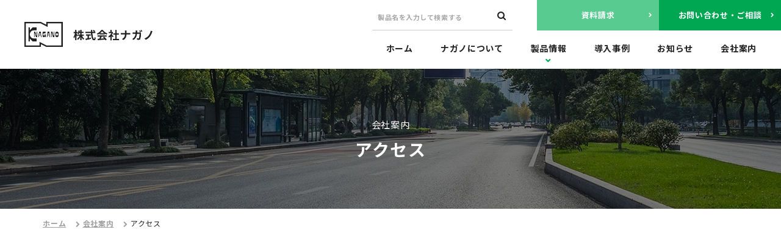

--- FILE ---
content_type: text/html; charset=UTF-8
request_url: https://www.kk-nagano.co.jp/company/access/
body_size: 9215
content:
    <!doctype html>
<html lang="ja">
    <head>
    <meta charset="UTF-8">
    <meta name="format-detection" content="telephone=no">
    <meta http-equiv="X-UA-Compatible" content="IE=edge" />
    <meta name="viewport" content="width=device-width, initial-scale=1">
    <link href="https://www.kk-nagano.co.jp/wp-content/themes/kk-nagano-html/dist/assets/images/favicon.ico" rel="icon" />
    <link href="https://www.kk-nagano.co.jp/wp-content/themes/kk-nagano-html/dist/assets/images/favicon.ico" rel="shortcut icon" />
    <link href="https://www.kk-nagano.co.jp/wp-content/themes/kk-nagano-html/dist/assets/images/web-clipicon.png" rel="apple-touch-icon" />
	<meta name='robots' content='index, follow, max-image-preview:large, max-snippet:-1, max-video-preview:-1' />
	
	    <script>
        window.WebFontConfig = {
            // 以下にフォントを指定する
            google: {
                families: [
                    'Noto+Sans+JP:400,700',
                    'Roboto+Condensed:700',
                    'Nothing+You+Could+Do'
                ]
            },
            active: function () {
                sessionStorage.fonts = true;
            }
        };

        (function () {
            var wf = document.createElement('script');
            wf.src = 'https://ajax.googleapis.com/ajax/libs/webfont/1.6.26/webfont.js';
            wf.type = 'text/javascript';
            wf.async = 'true';
            var s = document.getElementsByTagName('script')[0];
            s.parentNode.insertBefore(wf, s);
        })();
    </script>
	
	<!-- This site is optimized with the Yoast SEO plugin v26.7 - https://yoast.com/wordpress/plugins/seo/ -->
	<link media="all" href="https://www.kk-nagano.co.jp/wp-content/cache/autoptimize/css/autoptimize_3bb006017287858194eee493ae21626f.css" rel="stylesheet"><title>アクセス - 高温ヒーター・高温炉なら「株式会社ナガノ」へ</title>
	<meta name="description" content="アクセス | 当社では、高温ヒーター・高温炉・温度センサー（熱電対）等の設計から製造、販売を手がけており、プレートヒーター、CCコンポジットヒーター、サーモコアックスヒーターなど多様なニーズにご対応しております（全国対応可能）。" />
	<link rel="canonical" href="https://www.kk-nagano.co.jp/company/access/" />
	<meta property="og:locale" content="ja_JP" />
	<meta property="og:type" content="article" />
	<meta property="og:title" content="アクセス - 高温ヒーター・高温炉なら「株式会社ナガノ」へ" />
	<meta property="og:description" content="アクセス | 当社では、高温ヒーター・高温炉・温度センサー（熱電対）等の設計から製造、販売を手がけており、プレートヒーター、CCコンポジットヒーター、サーモコアックスヒーターなど多様なニーズにご対応しております（全国対応可能）。" />
	<meta property="og:url" content="https://www.kk-nagano.co.jp/company/access/" />
	<meta property="og:site_name" content="高温ヒーター・高温炉なら「株式会社ナガノ」へ" />
	<meta property="article:modified_time" content="2021-11-24T17:06:44+00:00" />
	<meta property="og:image" content="https://www.kk-nagano.co.jp/wp-content/uploads/2021/12/ogp.png" />
	<meta property="og:image:width" content="1200" />
	<meta property="og:image:height" content="630" />
	<meta property="og:image:type" content="image/png" />
	<meta name="twitter:card" content="summary_large_image" />
	<script type="application/ld+json" class="yoast-schema-graph">{"@context":"https://schema.org","@graph":[{"@type":"WebPage","@id":"https://www.kk-nagano.co.jp/company/access/","url":"https://www.kk-nagano.co.jp/company/access/","name":"アクセス - 高温ヒーター・高温炉なら「株式会社ナガノ」へ","isPartOf":{"@id":"https://www.kk-nagano.co.jp/#website"},"datePublished":"2021-11-10T03:40:57+00:00","dateModified":"2021-11-24T17:06:44+00:00","description":"アクセス | 当社では、高温ヒーター・高温炉・温度センサー（熱電対）等の設計から製造、販売を手がけており、プレートヒーター、CCコンポジットヒーター、サーモコアックスヒーターなど多様なニーズにご対応しております（全国対応可能）。","breadcrumb":{"@id":"https://www.kk-nagano.co.jp/company/access/#breadcrumb"},"inLanguage":"ja","potentialAction":[{"@type":"ReadAction","target":["https://www.kk-nagano.co.jp/company/access/"]}]},{"@type":"BreadcrumbList","@id":"https://www.kk-nagano.co.jp/company/access/#breadcrumb","itemListElement":[{"@type":"ListItem","position":1,"name":"ホーム","item":"https://www.kk-nagano.co.jp/"},{"@type":"ListItem","position":2,"name":"会社案内","item":"https://www.kk-nagano.co.jp/company/"},{"@type":"ListItem","position":3,"name":"アクセス"}]},{"@type":"WebSite","@id":"https://www.kk-nagano.co.jp/#website","url":"https://www.kk-nagano.co.jp/","name":"高温ヒーター・高温炉なら「株式会社ナガノ」へ","description":"当社では、高温ヒーター・高温炉・温度センサー（熱電対）等の設計から製造、販売を手がけており、プレートヒーター、CCコンポジットヒーター、サーモコアックスヒーターなど多様なニーズにご対応しております（全国対応可能）。","potentialAction":[{"@type":"SearchAction","target":{"@type":"EntryPoint","urlTemplate":"https://www.kk-nagano.co.jp/?s={search_term_string}"},"query-input":{"@type":"PropertyValueSpecification","valueRequired":true,"valueName":"search_term_string"}}],"inLanguage":"ja"}]}</script>
	<!-- / Yoast SEO plugin. -->


<link rel='dns-prefetch' href='//static.addtoany.com' />
<script type="text/javascript">
/* <![CDATA[ */
window._wpemojiSettings = {"baseUrl":"https:\/\/s.w.org\/images\/core\/emoji\/16.0.1\/72x72\/","ext":".png","svgUrl":"https:\/\/s.w.org\/images\/core\/emoji\/16.0.1\/svg\/","svgExt":".svg","source":{"concatemoji":"https:\/\/www.kk-nagano.co.jp\/wp-includes\/js\/wp-emoji-release.min.js?ver=6.8.3"}};
/*! This file is auto-generated */
!function(s,n){var o,i,e;function c(e){try{var t={supportTests:e,timestamp:(new Date).valueOf()};sessionStorage.setItem(o,JSON.stringify(t))}catch(e){}}function p(e,t,n){e.clearRect(0,0,e.canvas.width,e.canvas.height),e.fillText(t,0,0);var t=new Uint32Array(e.getImageData(0,0,e.canvas.width,e.canvas.height).data),a=(e.clearRect(0,0,e.canvas.width,e.canvas.height),e.fillText(n,0,0),new Uint32Array(e.getImageData(0,0,e.canvas.width,e.canvas.height).data));return t.every(function(e,t){return e===a[t]})}function u(e,t){e.clearRect(0,0,e.canvas.width,e.canvas.height),e.fillText(t,0,0);for(var n=e.getImageData(16,16,1,1),a=0;a<n.data.length;a++)if(0!==n.data[a])return!1;return!0}function f(e,t,n,a){switch(t){case"flag":return n(e,"\ud83c\udff3\ufe0f\u200d\u26a7\ufe0f","\ud83c\udff3\ufe0f\u200b\u26a7\ufe0f")?!1:!n(e,"\ud83c\udde8\ud83c\uddf6","\ud83c\udde8\u200b\ud83c\uddf6")&&!n(e,"\ud83c\udff4\udb40\udc67\udb40\udc62\udb40\udc65\udb40\udc6e\udb40\udc67\udb40\udc7f","\ud83c\udff4\u200b\udb40\udc67\u200b\udb40\udc62\u200b\udb40\udc65\u200b\udb40\udc6e\u200b\udb40\udc67\u200b\udb40\udc7f");case"emoji":return!a(e,"\ud83e\udedf")}return!1}function g(e,t,n,a){var r="undefined"!=typeof WorkerGlobalScope&&self instanceof WorkerGlobalScope?new OffscreenCanvas(300,150):s.createElement("canvas"),o=r.getContext("2d",{willReadFrequently:!0}),i=(o.textBaseline="top",o.font="600 32px Arial",{});return e.forEach(function(e){i[e]=t(o,e,n,a)}),i}function t(e){var t=s.createElement("script");t.src=e,t.defer=!0,s.head.appendChild(t)}"undefined"!=typeof Promise&&(o="wpEmojiSettingsSupports",i=["flag","emoji"],n.supports={everything:!0,everythingExceptFlag:!0},e=new Promise(function(e){s.addEventListener("DOMContentLoaded",e,{once:!0})}),new Promise(function(t){var n=function(){try{var e=JSON.parse(sessionStorage.getItem(o));if("object"==typeof e&&"number"==typeof e.timestamp&&(new Date).valueOf()<e.timestamp+604800&&"object"==typeof e.supportTests)return e.supportTests}catch(e){}return null}();if(!n){if("undefined"!=typeof Worker&&"undefined"!=typeof OffscreenCanvas&&"undefined"!=typeof URL&&URL.createObjectURL&&"undefined"!=typeof Blob)try{var e="postMessage("+g.toString()+"("+[JSON.stringify(i),f.toString(),p.toString(),u.toString()].join(",")+"));",a=new Blob([e],{type:"text/javascript"}),r=new Worker(URL.createObjectURL(a),{name:"wpTestEmojiSupports"});return void(r.onmessage=function(e){c(n=e.data),r.terminate(),t(n)})}catch(e){}c(n=g(i,f,p,u))}t(n)}).then(function(e){for(var t in e)n.supports[t]=e[t],n.supports.everything=n.supports.everything&&n.supports[t],"flag"!==t&&(n.supports.everythingExceptFlag=n.supports.everythingExceptFlag&&n.supports[t]);n.supports.everythingExceptFlag=n.supports.everythingExceptFlag&&!n.supports.flag,n.DOMReady=!1,n.readyCallback=function(){n.DOMReady=!0}}).then(function(){return e}).then(function(){var e;n.supports.everything||(n.readyCallback(),(e=n.source||{}).concatemoji?t(e.concatemoji):e.wpemoji&&e.twemoji&&(t(e.twemoji),t(e.wpemoji)))}))}((window,document),window._wpemojiSettings);
/* ]]> */
</script>









<script type="text/javascript" id="addtoany-core-js-before">
/* <![CDATA[ */
window.a2a_config=window.a2a_config||{};a2a_config.callbacks=[];a2a_config.overlays=[];a2a_config.templates={};a2a_localize = {
	Share: "共有",
	Save: "ブックマーク",
	Subscribe: "購読",
	Email: "メール",
	Bookmark: "ブックマーク",
	ShowAll: "すべて表示する",
	ShowLess: "小さく表示する",
	FindServices: "サービスを探す",
	FindAnyServiceToAddTo: "追加するサービスを今すぐ探す",
	PoweredBy: "Powered by",
	ShareViaEmail: "メールでシェアする",
	SubscribeViaEmail: "メールで購読する",
	BookmarkInYourBrowser: "ブラウザにブックマーク",
	BookmarkInstructions: "このページをブックマークするには、 Ctrl+D または \u2318+D を押下。",
	AddToYourFavorites: "お気に入りに追加",
	SendFromWebOrProgram: "任意のメールアドレスまたはメールプログラムから送信",
	EmailProgram: "メールプログラム",
	More: "詳細&#8230;",
	ThanksForSharing: "共有ありがとうございます !",
	ThanksForFollowing: "フォローありがとうございます !"
};
/* ]]> */
</script>
<script type="text/javascript" defer src="https://static.addtoany.com/menu/page.js" id="addtoany-core-js"></script>
<script type="text/javascript" src="https://www.kk-nagano.co.jp/wp-includes/js/jquery/jquery.min.js?ver=3.7.1" id="jquery-core-js"></script>


<link rel="https://api.w.org/" href="https://www.kk-nagano.co.jp/wp-json/" /><link rel="alternate" title="JSON" type="application/json" href="https://www.kk-nagano.co.jp/wp-json/wp/v2/pages/585" /><link rel="alternate" title="oEmbed (JSON)" type="application/json+oembed" href="https://www.kk-nagano.co.jp/wp-json/oembed/1.0/embed?url=https%3A%2F%2Fwww.kk-nagano.co.jp%2Fcompany%2Faccess%2F" />
<link rel="alternate" title="oEmbed (XML)" type="text/xml+oembed" href="https://www.kk-nagano.co.jp/wp-json/oembed/1.0/embed?url=https%3A%2F%2Fwww.kk-nagano.co.jp%2Fcompany%2Faccess%2F&#038;format=xml" />
<link rel="icon" href="https://www.kk-nagano.co.jp/wp-content/uploads/2021/11/cropped-web-clipicon-32x32.png" sizes="32x32" />
<link rel="icon" href="https://www.kk-nagano.co.jp/wp-content/uploads/2021/11/cropped-web-clipicon-192x192.png" sizes="192x192" />
<link rel="apple-touch-icon" href="https://www.kk-nagano.co.jp/wp-content/uploads/2021/11/cropped-web-clipicon-180x180.png" />
<meta name="msapplication-TileImage" content="https://www.kk-nagano.co.jp/wp-content/uploads/2021/11/cropped-web-clipicon-270x270.png" />
		
		    <!-- Google Tag Manager -->
<script>(function(w,d,s,l,i){w[l]=w[l]||[];w[l].push({'gtm.start':
new Date().getTime(),event:'gtm.js'});var f=d.getElementsByTagName(s)[0],
j=d.createElement(s),dl=l!='dataLayer'?'&l='+l:'';j.async=true;j.src=
'https://www.googletagmanager.com/gtm.js?id='+i+dl;f.parentNode.insertBefore(j,f);
})(window,document,'script','dataLayer','GTM-PVNKN48');</script>
<!-- End Google Tag Manager -->
    </head>

<body class="wp-singular page-template page-template-template-allhtml page-template-template-allhtml-php page page-id-585 page-child parent-pageid-587 wp-theme-kk-nagano-wp wp-child-theme-kk-nagano-htmldist access">
<!-- Google Tag Manager (noscript) -->
<noscript><iframe src="https://www.googletagmanager.com/ns.html?id=GTM-PVNKN48"
height="0" width="0" style="display:none;visibility:hidden"></iframe></noscript>
<!-- End Google Tag Manager (noscript) -->
    <a class="c-slidebar-button js-slidebar-button" href="#">
        <div class="c-slidebar-button__inner"><span class="c-slidebar-button__line"><span></span><span></span><span></span></span><span class="c-slidebar-button__text is-close">閉じる</span></div>
    </a>
    <div class="c-slidebar-menu js-slidebar-menu is-top-to-bottom">
        <ul>
            <li>
                <a href="/">ホーム</a>
            </li>
            <li>
                <a href="/about/">ナガノについて</a>
            </li>
            <li class="c-slidebar-menu__parent js-accordion"><span data-accordion-title="menu-title">製品情報</span>
                <ul class="c-slidebar-menu__children" data-accordion-content="menu-text" style="display: block;">

	        <li>
            <a href="https://www.kk-nagano.co.jp/product/category/furnace/">
                <i class="fa fa-chevron-right" aria-hidden="true"></i>高温炉            </a>
        </li>

	        <li>
            <a href="https://www.kk-nagano.co.jp/product/category/plate-heater/">
                <i class="fa fa-chevron-right" aria-hidden="true"></i>高温プレートヒータ            </a>
        </li>

	        <li>
            <a href="https://www.kk-nagano.co.jp/product/category/sheath-heater/">
                <i class="fa fa-chevron-right" aria-hidden="true"></i>高温シースヒータ            </a>
        </li>

	        <li>
            <a href="https://www.kk-nagano.co.jp/product/category/thermocouple/">
                <i class="fa fa-chevron-right" aria-hidden="true"></i>熱電対            </a>
        </li>

	
</ul>

            </li>
            <li>
                <a href="/case/">導入事例</a>
            </li>
            <li>
                <a href="/news/">お知らせ</a>
            </li>
            <li>
                <a href="/company/">会社案内</a>
            </li>
                       
        </ul>
        <div class="c-slidebar-menu__form">
	        <form action="/">
    <button type="submit" class="i fa fa-search" aria-hidden="true"></button>
	<input type="text" name="s" value=""
	       onchange="this.style.backgroundColor=''===this.value?'transparent':'transparent';" placeholder="製品名を入力して検索する">
</form>
 
        </div>
        <div class="c-slidebar-menu__buttons">
            <a class="c-slidebar-menu__button is-document" href="/document/">資料請求はこちら<i class="fa fa-chevron-right" aria-hidden="true"></i></a>
            <a class="c-slidebar-menu__button is-contact" href="/contact/">お問い合わせ・<br>ご相談はこちら<i class="fa fa-chevron-right" aria-hidden="true"></i></a>
        </div>
    </div>
	    <header class="l-header">
        <div class="l-header__content">
            <h1 class="l-header__heading">
                <a href="/">
                    <img src="https://www.kk-nagano.co.jp/wp-content/themes/kk-nagano-html/dist/assets/images/logo.png" alt="株式会社ナガノ" />
                </a>
            </h1>
            <nav class="l-header__nav">
                <div class="l-header__options">
                    <div class="l-header__search">
	        <form action="/">
    <button type="submit" class="i fa fa-search" aria-hidden="true"></button>
	<input type="text" name="s" value=""
	       onchange="this.style.backgroundColor=''===this.value?'transparent':'transparent';" placeholder="製品名を入力して検索する">
</form>
 
                    </div>
                    <div class="l-header__buttons">
                        <a class="l-header__button is-document" href="/document/">資料請求<i class="fa fa-chevron-right" aria-hidden="true"></i></a>
                        <a class="l-header__button is-contact" href="/contact/">お問い合わせ・ご相談<i class="fa fa-chevron-right" aria-hidden="true"></i></a>
                    </div>
                </div>
                <div class="l-header__main">
                    <ul>
                        <li>
                            <a href="/">ホーム</a>
                        </li>
                        <li>
                            <a href="/about/">ナガノについて</a>
                        </li>
                        <li>
                            <a class="is-parent" href="/product/">製品情報</a>
                            <div class="l-header__submenu">
                                <div class="l-header__submenu__outer">
                                    <div class="l-header__submenu__title">製品情報</div>
									                           <div class="l-header__submenu__content">
  <div class="l-header__submenu__flex">
	  			<div class="l-header__submenu__block">
				<a class="l-header__submenu__image" href="https://www.kk-nagano.co.jp/product/category/furnace/">
					<div class="is-bg"
					style="background-image: url(https://www.kk-nagano.co.jp/wp-content/uploads/2021/11/img-product-nav-pascal-40.jpg)">
					</div>
				</a>
				<a class="l-header__submenu__label" href="https://www.kk-nagano.co.jp/product/category/furnace/">高温炉</a>
				<ul class="l-header__submenu__list">
					
											<li class="l-header__submenu__item">
                        <a href="https://www.kk-nagano.co.jp/product/furnace/pascal-40/">超高温真空・雰囲気炉</a>
						</li>
									</ul>
			</div>
		  			<div class="l-header__submenu__block">
				<a class="l-header__submenu__image" href="https://www.kk-nagano.co.jp/product/category/plate-heater/">
					<div class="is-bg"
					style="background-image: url(https://www.kk-nagano.co.jp/wp-content/uploads/2021/11/img-product-plate-heater.jpg)">
					</div>
				</a>
				<a class="l-header__submenu__label" href="https://www.kk-nagano.co.jp/product/category/plate-heater/">高温プレートヒータ</a>
				<ul class="l-header__submenu__list">
					
											<li class="l-header__submenu__item">
                        <a href="https://www.kk-nagano.co.jp/product/plate-heater/ox/">ランプ型面状加熱ヒータ</a>
						</li>
											<li class="l-header__submenu__item">
                        <a href="https://www.kk-nagano.co.jp/product/plate-heater/plate-heater/">プレートヒータ</a>
						</li>
											<li class="l-header__submenu__item">
                        <a href="https://www.kk-nagano.co.jp/product/plate-heater/cc/">面状加熱CCヒータ</a>
						</li>
									</ul>
			</div>
		  			<div class="l-header__submenu__block">
				<a class="l-header__submenu__image" href="https://www.kk-nagano.co.jp/product/category/sheath-heater/">
					<div class="is-bg"
					style="background-image: url(https://www.kk-nagano.co.jp/wp-content/uploads/2021/11/img-product-sheath-heater.jpg)">
					</div>
				</a>
				<a class="l-header__submenu__label" href="https://www.kk-nagano.co.jp/product/category/sheath-heater/">高温シースヒータ</a>
				<ul class="l-header__submenu__list">
					
											<li class="l-header__submenu__item">
                        <a href="https://www.kk-nagano.co.jp/product/sheath-heater/heater/">高温シースヒータ</a>
						</li>
											<li class="l-header__submenu__item">
                        <a href="https://www.kk-nagano.co.jp/product/sheath-heater/sei/">コールドエンド付きシースヒータ</a>
						</li>
									</ul>
			</div>
		  			<div class="l-header__submenu__block">
				<a class="l-header__submenu__image" href="https://www.kk-nagano.co.jp/product/category/thermocouple/">
					<div class="is-bg"
					style="background-image: url(https://www.kk-nagano.co.jp/wp-content/uploads/2021/11/img-product-sheath.jpg)">
					</div>
				</a>
				<a class="l-header__submenu__label" href="https://www.kk-nagano.co.jp/product/category/thermocouple/">熱電対</a>
				<ul class="l-header__submenu__list">
					
											<li class="l-header__submenu__item">
                        <a href="https://www.kk-nagano.co.jp/product/thermocouple/seat/">サーモカップルシート</a>
						</li>
											<li class="l-header__submenu__item">
                        <a href="https://www.kk-nagano.co.jp/product/thermocouple/sheath/">シース熱電対</a>
						</li>
									</ul>
			</div>
		  
  </div>
</div>

                                </div>
                            </div>
                        </li>
                        <li>
                            <a href="/case/">導入事例</a>
                        </li>
                        <li>
                            <a href="/news/">お知らせ</a>
                        </li>
                        <li>
                            <a href="/company/">会社案内</a>
                        </li>
                        
                    </ul>
                </div>
            </nav>
            <div class="l-header__tels">
                <!--
                <div class="l-header__tels-text">お電話でのお問い合わせ</div>
                
                <div class="l-header__nums">
                    <div class="l-header__nums-number"><span><i class="fa fa-phone" aria-hidden="true"></i> **-****-****</span>
                        <small>受付時間：平日 9:00 ～ 17:00（土日祝除く）</small>
                    </div>
                </div>
                -->
            </div>
        </div>
    </header>
	<div class="l-page-header">
    <div class="l-page-header__image">
        <div class="l-page-header__bgimg" style="background-image: url(https://www.kk-nagano.co.jp/wp-content/themes/kk-nagano-html/dist/assets/images/img-page-header-access.jpg)">
        </div>
    </div>
    <div class="l-page-header__inner">
		            <div class="l-page-header__accent">会社案内</div>
		        <h1 class="l-page-header__title">アクセス</h1>
</div>
</div>

<div class="c-breadcrumb"><div class="l-container"><div class="c-breadcrumb__inner"><span><span><a href="https://www.kk-nagano.co.jp/">ホーム</a></span> <i class="fa fa-chevron-right" aria-hidden="true"></i> <span><a href="https://www.kk-nagano.co.jp/company/">会社案内</a></span> <i class="fa fa-chevron-right" aria-hidden="true"></i> <span class="breadcrumb_last" aria-current="page">アクセス</span></span></div></div></div>    <section class="l-main">
		<section class="l-section is-xxlg"><div class="l-container"><div class="large-10 small-12 is-push-lg-1"><div class="c-block-access">    <div class="c-block-access__map"><iframe style="border: 0;" src="https://www.google.com/maps/embed?pb=!1m18!1m12!1m3!1d103842.8687944623!2d139.64856122199478!3d35.57617900416903!2m3!1f0!2f0!3f0!3m2!1i1024!2i768!4f13.1!3m3!1m2!1s0x601860388cf7310d%3A0x81afd9dbf8d447c4!2z77yI5qCq77yJ44OK44Ks44OO!5e0!3m2!1sja!2sjp!4v1633939601792!5m2!1sja!2sjp" allowfullscreen="allowfullscreen" loading="lazy"></iframe>    </div><div class="c-block-access__content"><div class="c-block-access__block"><div class="c-block-access__title">所在地</div><div class="c-block-access__text">〒143-0024　東京都大田区中央3-15-16</div><div class="c-block-access__button"><a class="c-button" href="https://goo.gl/maps/V35SNLNp9i1CFiAX9" target="_blank" rel="noopener">Google Mapで見る</a></div></div><div class="c-block-access__block"><div class="c-block-access__title">交通機関／所要時間</div><div class="c-block-access__text">JR京浜東北線 大森駅西口下車 ⇒<br />・東急バス（池上方面）約7分<br />池上通り側バス停①②③番より乗車／入新井第四小学校前下車 ⇒ 観音通り商店街（花屋とサミットの間の通り）を直進<br />⇒ 徒歩 約3分／弊社<br /><br />・タクシー 約5分<br />JR京浜東北線 大森駅西口 ⇒ 池上通り（池上方面）を直進 ⇒ サミットを左折 ⇒ 観音通り商店街を直進 ⇒ 弊社<br /><br />※駐車場の台数に限りがあるため、お車でお越しの際は有料駐車場をご利用いただくこととなります。</div></div></div></div></div></div></section><section class="l-section"><div class="c-relation-link">    <div class="l-container">        <h2 class="c-heading is-lg is-center">その他会社案内</h2>        <div class="c-relation-link__list  is-center">                <div class="c-relation-link__item">                    <a class="c-button js-current-nav is-white" href="https://www.kk-nagano.co.jp/company/outline/">                        会社概要                    </a>                </div>                <div class="c-relation-link__item">                    <a class="c-button js-current-nav is-white" href="https://www.kk-nagano.co.jp/company/access/">                        アクセス                    </a>                </div>        </div>    </div></div></section><div style="display: none;"><p>&nbsp;</p></div>    </section>
	


<!-- オファーブロック-->
<div class="l-offer">
    <div class="l-offer__inner">
        <a class="l-offer__block is-secondary" href="/document/">
            <div class="l-offer__content">
                <div class="l-offer__icon">
                    <img src="https://www.kk-nagano.co.jp/wp-content/themes/kk-nagano-html/dist/assets/images/icon-offer-document.png" alt="" />
                </div>
                <div class="l-offer__title">資料請求はこちら</div>
                <div class="l-offer__text">製品情報を掲載した資料をお送りいたします</div>
            </div>
        </a>
        <a class="l-offer__block is-primary" href="/contact/">
            <div class="l-offer__content">
                <div class="l-offer__icon">
                    <img src="https://www.kk-nagano.co.jp/wp-content/themes/kk-nagano-html/dist/assets/images/icon-offer-mail.png" alt="" />
                </div>
                <div class="l-offer__title">お問い合わせ・ご相談はこちら</div>
                <div class="l-offer__text">ご不明な点がございましたらお気軽にご連絡ください</div>
            </div>
        </a>
    </div>
</div>

    <footer class="l-footer">
        <div class="l-container">
            <div class="l-footer__inner">
                <div class="l-footer__main">
                    <div class="l-footer__info">
                        <a class="l-footer__logo" href="/">
                            <img src="https://www.kk-nagano.co.jp/wp-content/themes/kk-nagano-html/dist/assets/images/logo-white.png" alt="株式会社ナガノ" />
                        </a>
                        <div class="l-footer__address">本社 <br class="u-visible-sm">〒143-0024 東京都大田区中央3-15-16</div>
                        <div class="l-footer__disclaimer is-pc">
                            ・本ページ上の記載内容については予告なく変更する場合がありますので、あらかじめご了承ください。<br>
                            ・本ページの収録内容はすべて当社に著作権があります。無断転載・複製はかたくお断りします。<br>
                            ・電気容量や温度分布などHP上に記載された値は絶対値ではございません。<br>
                            ・掲載されている仕様以外の製品も特注にて対応致しますのでご相談ください。<br>
                            ・収録内容は2021年9月現在のものです。
                        </div>
                    </div>
                    <div class="l-footer__menu is-pc">
                        <div class="l-footer__menu-block">
                            <ul class="l-footer__list">
                                <li class="l-footer__item">
                                    <a href="/">トップページ</a>
                                </li>
                                <li class="l-footer__item">
                                    <a href="/about/">ナガノについて</a>
                                </li>
                                <li class="l-footer__item u-hidden-sm">
                                    <a href="/case/">導入事例</a>
                                </li>
                            </ul>
                            <ul class="l-footer__list">
                                <li class="l-footer__item">
                                    <a href="/product/">製品情報</a>
                                </li>
                                <li class="l-footer__sub-list">
                                     <ul>
	        <li>
            <a href="https://www.kk-nagano.co.jp/product/category/furnace/">高温炉</a>
        </li>

            <li>
            <a href="https://www.kk-nagano.co.jp/product/category/plate-heater/">高温プレートヒータ</a>
        </li>

            <li>
            <a href="https://www.kk-nagano.co.jp/product/category/sheath-heater/">高温シースヒータ</a>
        </li>

            <li>
            <a href="https://www.kk-nagano.co.jp/product/category/thermocouple/">熱電対</a>
        </li>

    </ul>

                                </li>
                                <li class="l-footer__item u-visible-sm">
                                    <a href="/case/">導入事例</a>
                                </li>
                            </ul>
                        </div>
                        <div class="l-footer__menu-block">
                            <ul class="l-footer__list">
                                <li class="l-footer__item">
                                    <a href="/company/">会社案内</a>
                                </li>
                                <li class="l-footer__sub-list">
                                    <ul>
                                        <li>
                                            <a href="/company/outline/">会社概要</a>
                                        </li>
                                        <li>
                                            <a href="/company/access/">アクセス</a>
                                        </li>
                                    </ul>
                                </li>
                            </ul>
                            <ul class="l-footer__list">
                                
                                <li class="l-footer__item">
                                    <a href="/news/">お知らせ</a>
                                </li>
                                <li class="l-footer__item">
                                    <a href="/document/">資料請求</a>
                                </li>
                                <li class="l-footer__item">
                                    <a href="/contact/">お問い合わせ・ご相談</a>
                                </li>
                            </ul>
                        </div>
                    </div>
                </div>
                <div class="l-footer__disclaimer is-sp">
                    ・本ページ上の記載内容については予告なく変更する場合がありますので、あらかじめご了承ください。<br>
                    ・本ページの収録内容はすべて当社に著作権があります。無断転載・複製はかたくお断りします。<br>
                    ・電気容量や温度分布などHP上に記載された値は絶対値ではございません。<br>
                    ・掲載されている仕様以外の製品も特注にて対応致しますのでご相談ください。<br>
                    ・収録内容は2021年9月現在のものです。
                </div>
                <div class="l-footer__option">
                    <div class="l-footer__policy">
                        <a href="/privacy-policy/">個人情報保護方針</a>
                        <a href="/personal-information/">特定個人情報基本方針</a>
                    </div>
                    <div class="l-footer__copyright">Copyright © 2021 NAGANO Co., Ltd. All rights reserved.</div>
                </div>
            </div>
            <a class="l-footer__anchor js-anchor" href="#" data-anchor-target="html"><i class="fa fa-angle-up" aria-hidden="true"></i></a>
        </div>
    </footer>
	<script type="speculationrules">
{"prefetch":[{"source":"document","where":{"and":[{"href_matches":"\/*"},{"not":{"href_matches":["\/wp-*.php","\/wp-admin\/*","\/wp-content\/uploads\/*","\/wp-content\/*","\/wp-content\/plugins\/*","\/wp-content\/themes\/kk-nagano-html\/dist\/*","\/wp-content\/themes\/kk-nagano-wp\/*","\/*\\?(.+)"]}},{"not":{"selector_matches":"a[rel~=\"nofollow\"]"}},{"not":{"selector_matches":".no-prefetch, .no-prefetch a"}}]},"eagerness":"conservative"}]}
</script>
<script type="text/javascript" id="toc-front-js-extra">
/* <![CDATA[ */
var tocplus = {"smooth_scroll":"1","visibility_show":"\u8868\u793a","visibility_hide":"\u975e\u8868\u793a","width":"Auto","smooth_scroll_offset":"110"};
/* ]]> */
</script>




<script defer src="https://www.kk-nagano.co.jp/wp-content/cache/autoptimize/js/autoptimize_8f40fa9a4f2e5cfd35cc17071a8e8c62.js"></script></body>
</html>


--- FILE ---
content_type: text/css
request_url: https://www.kk-nagano.co.jp/wp-content/cache/autoptimize/css/autoptimize_3bb006017287858194eee493ae21626f.css
body_size: 62176
content:
img:is([sizes="auto" i],[sizes^="auto," i]){contain-intrinsic-size:3000px 1500px}
img.wp-smiley,img.emoji{display:inline !important;border:none !important;box-shadow:none !important;height:1em !important;width:1em !important;margin:0 .07em !important;vertical-align:-.1em !important;background:0 0 !important;padding:0 !important}
@charset "UTF-8";.wp-block-archives{box-sizing:border-box}.wp-block-archives-dropdown label{display:block}.wp-block-avatar{line-height:0}.wp-block-avatar,.wp-block-avatar img{box-sizing:border-box}.wp-block-avatar.aligncenter{text-align:center}.wp-block-audio{box-sizing:border-box}.wp-block-audio :where(figcaption){margin-bottom:1em;margin-top:.5em}.wp-block-audio audio{min-width:300px;width:100%}.wp-block-button__link{align-content:center;box-sizing:border-box;cursor:pointer;display:inline-block;height:100%;text-align:center;word-break:break-word}.wp-block-button__link.aligncenter{text-align:center}.wp-block-button__link.alignright{text-align:right}:where(.wp-block-button__link){border-radius:9999px;box-shadow:none;padding:calc(.667em + 2px) calc(1.333em + 2px);text-decoration:none}.wp-block-button[style*=text-decoration] .wp-block-button__link{text-decoration:inherit}.wp-block-buttons>.wp-block-button.has-custom-width{max-width:none}.wp-block-buttons>.wp-block-button.has-custom-width .wp-block-button__link{width:100%}.wp-block-buttons>.wp-block-button.has-custom-font-size .wp-block-button__link{font-size:inherit}.wp-block-buttons>.wp-block-button.wp-block-button__width-25{width:calc(25% - var(--wp--style--block-gap, .5em)*.75)}.wp-block-buttons>.wp-block-button.wp-block-button__width-50{width:calc(50% - var(--wp--style--block-gap, .5em)*.5)}.wp-block-buttons>.wp-block-button.wp-block-button__width-75{width:calc(75% - var(--wp--style--block-gap, .5em)*.25)}.wp-block-buttons>.wp-block-button.wp-block-button__width-100{flex-basis:100%;width:100%}.wp-block-buttons.is-vertical>.wp-block-button.wp-block-button__width-25{width:25%}.wp-block-buttons.is-vertical>.wp-block-button.wp-block-button__width-50{width:50%}.wp-block-buttons.is-vertical>.wp-block-button.wp-block-button__width-75{width:75%}.wp-block-button.is-style-squared,.wp-block-button__link.wp-block-button.is-style-squared{border-radius:0}.wp-block-button.no-border-radius,.wp-block-button__link.no-border-radius{border-radius:0!important}:root :where(.wp-block-button .wp-block-button__link.is-style-outline),:root :where(.wp-block-button.is-style-outline>.wp-block-button__link){border:2px solid;padding:.667em 1.333em}:root :where(.wp-block-button .wp-block-button__link.is-style-outline:not(.has-text-color)),:root :where(.wp-block-button.is-style-outline>.wp-block-button__link:not(.has-text-color)){color:currentColor}:root :where(.wp-block-button .wp-block-button__link.is-style-outline:not(.has-background)),:root :where(.wp-block-button.is-style-outline>.wp-block-button__link:not(.has-background)){background-color:initial;background-image:none}.wp-block-buttons{box-sizing:border-box}.wp-block-buttons.is-vertical{flex-direction:column}.wp-block-buttons.is-vertical>.wp-block-button:last-child{margin-bottom:0}.wp-block-buttons>.wp-block-button{display:inline-block;margin:0}.wp-block-buttons.is-content-justification-left{justify-content:flex-start}.wp-block-buttons.is-content-justification-left.is-vertical{align-items:flex-start}.wp-block-buttons.is-content-justification-center{justify-content:center}.wp-block-buttons.is-content-justification-center.is-vertical{align-items:center}.wp-block-buttons.is-content-justification-right{justify-content:flex-end}.wp-block-buttons.is-content-justification-right.is-vertical{align-items:flex-end}.wp-block-buttons.is-content-justification-space-between{justify-content:space-between}.wp-block-buttons.aligncenter{text-align:center}.wp-block-buttons:not(.is-content-justification-space-between,.is-content-justification-right,.is-content-justification-left,.is-content-justification-center) .wp-block-button.aligncenter{margin-left:auto;margin-right:auto;width:100%}.wp-block-buttons[style*=text-decoration] .wp-block-button,.wp-block-buttons[style*=text-decoration] .wp-block-button__link{text-decoration:inherit}.wp-block-buttons.has-custom-font-size .wp-block-button__link{font-size:inherit}.wp-block-buttons .wp-block-button__link{width:100%}.wp-block-button.aligncenter,.wp-block-calendar{text-align:center}.wp-block-calendar td,.wp-block-calendar th{border:1px solid;padding:.25em}.wp-block-calendar th{font-weight:400}.wp-block-calendar caption{background-color:inherit}.wp-block-calendar table{border-collapse:collapse;width:100%}.wp-block-calendar table:where(:not(.has-text-color)){color:#40464d}.wp-block-calendar table:where(:not(.has-text-color)) td,.wp-block-calendar table:where(:not(.has-text-color)) th{border-color:#ddd}.wp-block-calendar table.has-background th{background-color:inherit}.wp-block-calendar table.has-text-color th{color:inherit}:where(.wp-block-calendar table:not(.has-background) th){background:#ddd}.wp-block-categories{box-sizing:border-box}.wp-block-categories.alignleft{margin-right:2em}.wp-block-categories.alignright{margin-left:2em}.wp-block-categories.wp-block-categories-dropdown.aligncenter{text-align:center}.wp-block-categories .wp-block-categories__label{display:block;width:100%}.wp-block-code{box-sizing:border-box}.wp-block-code code{
  /*!rtl:begin:ignore*/direction:ltr;display:block;font-family:inherit;overflow-wrap:break-word;text-align:initial;white-space:pre-wrap
  /*!rtl:end:ignore*/}.wp-block-columns{align-items:normal!important;box-sizing:border-box;display:flex;flex-wrap:wrap!important}@media (min-width:782px){.wp-block-columns{flex-wrap:nowrap!important}}.wp-block-columns.are-vertically-aligned-top{align-items:flex-start}.wp-block-columns.are-vertically-aligned-center{align-items:center}.wp-block-columns.are-vertically-aligned-bottom{align-items:flex-end}@media (max-width:781px){.wp-block-columns:not(.is-not-stacked-on-mobile)>.wp-block-column{flex-basis:100%!important}}@media (min-width:782px){.wp-block-columns:not(.is-not-stacked-on-mobile)>.wp-block-column{flex-basis:0;flex-grow:1}.wp-block-columns:not(.is-not-stacked-on-mobile)>.wp-block-column[style*=flex-basis]{flex-grow:0}}.wp-block-columns.is-not-stacked-on-mobile{flex-wrap:nowrap!important}.wp-block-columns.is-not-stacked-on-mobile>.wp-block-column{flex-basis:0;flex-grow:1}.wp-block-columns.is-not-stacked-on-mobile>.wp-block-column[style*=flex-basis]{flex-grow:0}:where(.wp-block-columns){margin-bottom:1.75em}:where(.wp-block-columns.has-background){padding:1.25em 2.375em}.wp-block-column{flex-grow:1;min-width:0;overflow-wrap:break-word;word-break:break-word}.wp-block-column.is-vertically-aligned-top{align-self:flex-start}.wp-block-column.is-vertically-aligned-center{align-self:center}.wp-block-column.is-vertically-aligned-bottom{align-self:flex-end}.wp-block-column.is-vertically-aligned-stretch{align-self:stretch}.wp-block-column.is-vertically-aligned-bottom,.wp-block-column.is-vertically-aligned-center,.wp-block-column.is-vertically-aligned-top{width:100%}.wp-block-post-comments{box-sizing:border-box}.wp-block-post-comments .alignleft{float:left}.wp-block-post-comments .alignright{float:right}.wp-block-post-comments .navigation:after{clear:both;content:"";display:table}.wp-block-post-comments .commentlist{clear:both;list-style:none;margin:0;padding:0}.wp-block-post-comments .commentlist .comment{min-height:2.25em;padding-left:3.25em}.wp-block-post-comments .commentlist .comment p{font-size:1em;line-height:1.8;margin:1em 0}.wp-block-post-comments .commentlist .children{list-style:none;margin:0;padding:0}.wp-block-post-comments .comment-author{line-height:1.5}.wp-block-post-comments .comment-author .avatar{border-radius:1.5em;display:block;float:left;height:2.5em;margin-right:.75em;margin-top:.5em;width:2.5em}.wp-block-post-comments .comment-author cite{font-style:normal}.wp-block-post-comments .comment-meta{font-size:.875em;line-height:1.5}.wp-block-post-comments .comment-meta b{font-weight:400}.wp-block-post-comments .comment-meta .comment-awaiting-moderation{display:block;margin-bottom:1em;margin-top:1em}.wp-block-post-comments .comment-body .commentmetadata{font-size:.875em}.wp-block-post-comments .comment-form-author label,.wp-block-post-comments .comment-form-comment label,.wp-block-post-comments .comment-form-email label,.wp-block-post-comments .comment-form-url label{display:block;margin-bottom:.25em}.wp-block-post-comments .comment-form input:not([type=submit]):not([type=checkbox]),.wp-block-post-comments .comment-form textarea{box-sizing:border-box;display:block;width:100%}.wp-block-post-comments .comment-form-cookies-consent{display:flex;gap:.25em}.wp-block-post-comments .comment-form-cookies-consent #wp-comment-cookies-consent{margin-top:.35em}.wp-block-post-comments .comment-reply-title{margin-bottom:0}.wp-block-post-comments .comment-reply-title :where(small){font-size:var(--wp--preset--font-size--medium,smaller);margin-left:.5em}.wp-block-post-comments .reply{font-size:.875em;margin-bottom:1.4em}.wp-block-post-comments input:not([type=submit]),.wp-block-post-comments textarea{border:1px solid #949494;font-family:inherit;font-size:1em}.wp-block-post-comments input:not([type=submit]):not([type=checkbox]),.wp-block-post-comments textarea{padding:calc(.667em + 2px)}:where(.wp-block-post-comments input[type=submit]){border:none}.wp-block-comments{box-sizing:border-box}.wp-block-comments-pagination>.wp-block-comments-pagination-next,.wp-block-comments-pagination>.wp-block-comments-pagination-numbers,.wp-block-comments-pagination>.wp-block-comments-pagination-previous{font-size:inherit;margin-bottom:.5em;margin-right:.5em}.wp-block-comments-pagination>.wp-block-comments-pagination-next:last-child,.wp-block-comments-pagination>.wp-block-comments-pagination-numbers:last-child,.wp-block-comments-pagination>.wp-block-comments-pagination-previous:last-child{margin-right:0}.wp-block-comments-pagination .wp-block-comments-pagination-previous-arrow{display:inline-block;margin-right:1ch}.wp-block-comments-pagination .wp-block-comments-pagination-previous-arrow:not(.is-arrow-chevron){transform:scaleX(1)}.wp-block-comments-pagination .wp-block-comments-pagination-next-arrow{display:inline-block;margin-left:1ch}.wp-block-comments-pagination .wp-block-comments-pagination-next-arrow:not(.is-arrow-chevron){transform:scaleX(1)}.wp-block-comments-pagination.aligncenter{justify-content:center}.wp-block-comment-template{box-sizing:border-box;list-style:none;margin-bottom:0;max-width:100%;padding:0}.wp-block-comment-template li{clear:both}.wp-block-comment-template ol{list-style:none;margin-bottom:0;max-width:100%;padding-left:2rem}.wp-block-comment-template.alignleft{float:left}.wp-block-comment-template.aligncenter{margin-left:auto;margin-right:auto;width:fit-content}.wp-block-comment-template.alignright{float:right}.wp-block-comment-date{box-sizing:border-box}.comment-awaiting-moderation{display:block;font-size:.875em;line-height:1.5}.wp-block-comment-author-name,.wp-block-comment-content,.wp-block-comment-edit-link,.wp-block-comment-reply-link{box-sizing:border-box}.wp-block-cover,.wp-block-cover-image{align-items:center;background-position:50%;box-sizing:border-box;display:flex;justify-content:center;min-height:430px;overflow:hidden;overflow:clip;padding:1em;position:relative}.wp-block-cover .has-background-dim:not([class*=-background-color]),.wp-block-cover-image .has-background-dim:not([class*=-background-color]),.wp-block-cover-image.has-background-dim:not([class*=-background-color]),.wp-block-cover.has-background-dim:not([class*=-background-color]){background-color:#000}.wp-block-cover .has-background-dim.has-background-gradient,.wp-block-cover-image .has-background-dim.has-background-gradient{background-color:initial}.wp-block-cover-image.has-background-dim:before,.wp-block-cover.has-background-dim:before{background-color:inherit;content:""}.wp-block-cover .wp-block-cover__background,.wp-block-cover .wp-block-cover__gradient-background,.wp-block-cover-image .wp-block-cover__background,.wp-block-cover-image .wp-block-cover__gradient-background,.wp-block-cover-image.has-background-dim:not(.has-background-gradient):before,.wp-block-cover.has-background-dim:not(.has-background-gradient):before{bottom:0;left:0;opacity:.5;position:absolute;right:0;top:0}.wp-block-cover-image.has-background-dim.has-background-dim-10 .wp-block-cover__background,.wp-block-cover-image.has-background-dim.has-background-dim-10 .wp-block-cover__gradient-background,.wp-block-cover-image.has-background-dim.has-background-dim-10:not(.has-background-gradient):before,.wp-block-cover.has-background-dim.has-background-dim-10 .wp-block-cover__background,.wp-block-cover.has-background-dim.has-background-dim-10 .wp-block-cover__gradient-background,.wp-block-cover.has-background-dim.has-background-dim-10:not(.has-background-gradient):before{opacity:.1}.wp-block-cover-image.has-background-dim.has-background-dim-20 .wp-block-cover__background,.wp-block-cover-image.has-background-dim.has-background-dim-20 .wp-block-cover__gradient-background,.wp-block-cover-image.has-background-dim.has-background-dim-20:not(.has-background-gradient):before,.wp-block-cover.has-background-dim.has-background-dim-20 .wp-block-cover__background,.wp-block-cover.has-background-dim.has-background-dim-20 .wp-block-cover__gradient-background,.wp-block-cover.has-background-dim.has-background-dim-20:not(.has-background-gradient):before{opacity:.2}.wp-block-cover-image.has-background-dim.has-background-dim-30 .wp-block-cover__background,.wp-block-cover-image.has-background-dim.has-background-dim-30 .wp-block-cover__gradient-background,.wp-block-cover-image.has-background-dim.has-background-dim-30:not(.has-background-gradient):before,.wp-block-cover.has-background-dim.has-background-dim-30 .wp-block-cover__background,.wp-block-cover.has-background-dim.has-background-dim-30 .wp-block-cover__gradient-background,.wp-block-cover.has-background-dim.has-background-dim-30:not(.has-background-gradient):before{opacity:.3}.wp-block-cover-image.has-background-dim.has-background-dim-40 .wp-block-cover__background,.wp-block-cover-image.has-background-dim.has-background-dim-40 .wp-block-cover__gradient-background,.wp-block-cover-image.has-background-dim.has-background-dim-40:not(.has-background-gradient):before,.wp-block-cover.has-background-dim.has-background-dim-40 .wp-block-cover__background,.wp-block-cover.has-background-dim.has-background-dim-40 .wp-block-cover__gradient-background,.wp-block-cover.has-background-dim.has-background-dim-40:not(.has-background-gradient):before{opacity:.4}.wp-block-cover-image.has-background-dim.has-background-dim-50 .wp-block-cover__background,.wp-block-cover-image.has-background-dim.has-background-dim-50 .wp-block-cover__gradient-background,.wp-block-cover-image.has-background-dim.has-background-dim-50:not(.has-background-gradient):before,.wp-block-cover.has-background-dim.has-background-dim-50 .wp-block-cover__background,.wp-block-cover.has-background-dim.has-background-dim-50 .wp-block-cover__gradient-background,.wp-block-cover.has-background-dim.has-background-dim-50:not(.has-background-gradient):before{opacity:.5}.wp-block-cover-image.has-background-dim.has-background-dim-60 .wp-block-cover__background,.wp-block-cover-image.has-background-dim.has-background-dim-60 .wp-block-cover__gradient-background,.wp-block-cover-image.has-background-dim.has-background-dim-60:not(.has-background-gradient):before,.wp-block-cover.has-background-dim.has-background-dim-60 .wp-block-cover__background,.wp-block-cover.has-background-dim.has-background-dim-60 .wp-block-cover__gradient-background,.wp-block-cover.has-background-dim.has-background-dim-60:not(.has-background-gradient):before{opacity:.6}.wp-block-cover-image.has-background-dim.has-background-dim-70 .wp-block-cover__background,.wp-block-cover-image.has-background-dim.has-background-dim-70 .wp-block-cover__gradient-background,.wp-block-cover-image.has-background-dim.has-background-dim-70:not(.has-background-gradient):before,.wp-block-cover.has-background-dim.has-background-dim-70 .wp-block-cover__background,.wp-block-cover.has-background-dim.has-background-dim-70 .wp-block-cover__gradient-background,.wp-block-cover.has-background-dim.has-background-dim-70:not(.has-background-gradient):before{opacity:.7}.wp-block-cover-image.has-background-dim.has-background-dim-80 .wp-block-cover__background,.wp-block-cover-image.has-background-dim.has-background-dim-80 .wp-block-cover__gradient-background,.wp-block-cover-image.has-background-dim.has-background-dim-80:not(.has-background-gradient):before,.wp-block-cover.has-background-dim.has-background-dim-80 .wp-block-cover__background,.wp-block-cover.has-background-dim.has-background-dim-80 .wp-block-cover__gradient-background,.wp-block-cover.has-background-dim.has-background-dim-80:not(.has-background-gradient):before{opacity:.8}.wp-block-cover-image.has-background-dim.has-background-dim-90 .wp-block-cover__background,.wp-block-cover-image.has-background-dim.has-background-dim-90 .wp-block-cover__gradient-background,.wp-block-cover-image.has-background-dim.has-background-dim-90:not(.has-background-gradient):before,.wp-block-cover.has-background-dim.has-background-dim-90 .wp-block-cover__background,.wp-block-cover.has-background-dim.has-background-dim-90 .wp-block-cover__gradient-background,.wp-block-cover.has-background-dim.has-background-dim-90:not(.has-background-gradient):before{opacity:.9}.wp-block-cover-image.has-background-dim.has-background-dim-100 .wp-block-cover__background,.wp-block-cover-image.has-background-dim.has-background-dim-100 .wp-block-cover__gradient-background,.wp-block-cover-image.has-background-dim.has-background-dim-100:not(.has-background-gradient):before,.wp-block-cover.has-background-dim.has-background-dim-100 .wp-block-cover__background,.wp-block-cover.has-background-dim.has-background-dim-100 .wp-block-cover__gradient-background,.wp-block-cover.has-background-dim.has-background-dim-100:not(.has-background-gradient):before{opacity:1}.wp-block-cover .wp-block-cover__background.has-background-dim.has-background-dim-0,.wp-block-cover .wp-block-cover__gradient-background.has-background-dim.has-background-dim-0,.wp-block-cover-image .wp-block-cover__background.has-background-dim.has-background-dim-0,.wp-block-cover-image .wp-block-cover__gradient-background.has-background-dim.has-background-dim-0{opacity:0}.wp-block-cover .wp-block-cover__background.has-background-dim.has-background-dim-10,.wp-block-cover .wp-block-cover__gradient-background.has-background-dim.has-background-dim-10,.wp-block-cover-image .wp-block-cover__background.has-background-dim.has-background-dim-10,.wp-block-cover-image .wp-block-cover__gradient-background.has-background-dim.has-background-dim-10{opacity:.1}.wp-block-cover .wp-block-cover__background.has-background-dim.has-background-dim-20,.wp-block-cover .wp-block-cover__gradient-background.has-background-dim.has-background-dim-20,.wp-block-cover-image .wp-block-cover__background.has-background-dim.has-background-dim-20,.wp-block-cover-image .wp-block-cover__gradient-background.has-background-dim.has-background-dim-20{opacity:.2}.wp-block-cover .wp-block-cover__background.has-background-dim.has-background-dim-30,.wp-block-cover .wp-block-cover__gradient-background.has-background-dim.has-background-dim-30,.wp-block-cover-image .wp-block-cover__background.has-background-dim.has-background-dim-30,.wp-block-cover-image .wp-block-cover__gradient-background.has-background-dim.has-background-dim-30{opacity:.3}.wp-block-cover .wp-block-cover__background.has-background-dim.has-background-dim-40,.wp-block-cover .wp-block-cover__gradient-background.has-background-dim.has-background-dim-40,.wp-block-cover-image .wp-block-cover__background.has-background-dim.has-background-dim-40,.wp-block-cover-image .wp-block-cover__gradient-background.has-background-dim.has-background-dim-40{opacity:.4}.wp-block-cover .wp-block-cover__background.has-background-dim.has-background-dim-50,.wp-block-cover .wp-block-cover__gradient-background.has-background-dim.has-background-dim-50,.wp-block-cover-image .wp-block-cover__background.has-background-dim.has-background-dim-50,.wp-block-cover-image .wp-block-cover__gradient-background.has-background-dim.has-background-dim-50{opacity:.5}.wp-block-cover .wp-block-cover__background.has-background-dim.has-background-dim-60,.wp-block-cover .wp-block-cover__gradient-background.has-background-dim.has-background-dim-60,.wp-block-cover-image .wp-block-cover__background.has-background-dim.has-background-dim-60,.wp-block-cover-image .wp-block-cover__gradient-background.has-background-dim.has-background-dim-60{opacity:.6}.wp-block-cover .wp-block-cover__background.has-background-dim.has-background-dim-70,.wp-block-cover .wp-block-cover__gradient-background.has-background-dim.has-background-dim-70,.wp-block-cover-image .wp-block-cover__background.has-background-dim.has-background-dim-70,.wp-block-cover-image .wp-block-cover__gradient-background.has-background-dim.has-background-dim-70{opacity:.7}.wp-block-cover .wp-block-cover__background.has-background-dim.has-background-dim-80,.wp-block-cover .wp-block-cover__gradient-background.has-background-dim.has-background-dim-80,.wp-block-cover-image .wp-block-cover__background.has-background-dim.has-background-dim-80,.wp-block-cover-image .wp-block-cover__gradient-background.has-background-dim.has-background-dim-80{opacity:.8}.wp-block-cover .wp-block-cover__background.has-background-dim.has-background-dim-90,.wp-block-cover .wp-block-cover__gradient-background.has-background-dim.has-background-dim-90,.wp-block-cover-image .wp-block-cover__background.has-background-dim.has-background-dim-90,.wp-block-cover-image .wp-block-cover__gradient-background.has-background-dim.has-background-dim-90{opacity:.9}.wp-block-cover .wp-block-cover__background.has-background-dim.has-background-dim-100,.wp-block-cover .wp-block-cover__gradient-background.has-background-dim.has-background-dim-100,.wp-block-cover-image .wp-block-cover__background.has-background-dim.has-background-dim-100,.wp-block-cover-image .wp-block-cover__gradient-background.has-background-dim.has-background-dim-100{opacity:1}.wp-block-cover-image.alignleft,.wp-block-cover-image.alignright,.wp-block-cover.alignleft,.wp-block-cover.alignright{max-width:420px;width:100%}.wp-block-cover-image.aligncenter,.wp-block-cover-image.alignleft,.wp-block-cover-image.alignright,.wp-block-cover.aligncenter,.wp-block-cover.alignleft,.wp-block-cover.alignright{display:flex}.wp-block-cover .wp-block-cover__inner-container,.wp-block-cover-image .wp-block-cover__inner-container{color:inherit;position:relative;width:100%}.wp-block-cover-image.is-position-top-left,.wp-block-cover.is-position-top-left{align-items:flex-start;justify-content:flex-start}.wp-block-cover-image.is-position-top-center,.wp-block-cover.is-position-top-center{align-items:flex-start;justify-content:center}.wp-block-cover-image.is-position-top-right,.wp-block-cover.is-position-top-right{align-items:flex-start;justify-content:flex-end}.wp-block-cover-image.is-position-center-left,.wp-block-cover.is-position-center-left{align-items:center;justify-content:flex-start}.wp-block-cover-image.is-position-center-center,.wp-block-cover.is-position-center-center{align-items:center;justify-content:center}.wp-block-cover-image.is-position-center-right,.wp-block-cover.is-position-center-right{align-items:center;justify-content:flex-end}.wp-block-cover-image.is-position-bottom-left,.wp-block-cover.is-position-bottom-left{align-items:flex-end;justify-content:flex-start}.wp-block-cover-image.is-position-bottom-center,.wp-block-cover.is-position-bottom-center{align-items:flex-end;justify-content:center}.wp-block-cover-image.is-position-bottom-right,.wp-block-cover.is-position-bottom-right{align-items:flex-end;justify-content:flex-end}.wp-block-cover-image.has-custom-content-position.has-custom-content-position .wp-block-cover__inner-container,.wp-block-cover.has-custom-content-position.has-custom-content-position .wp-block-cover__inner-container{margin:0}.wp-block-cover-image.has-custom-content-position.has-custom-content-position.is-position-bottom-left .wp-block-cover__inner-container,.wp-block-cover-image.has-custom-content-position.has-custom-content-position.is-position-bottom-right .wp-block-cover__inner-container,.wp-block-cover-image.has-custom-content-position.has-custom-content-position.is-position-center-left .wp-block-cover__inner-container,.wp-block-cover-image.has-custom-content-position.has-custom-content-position.is-position-center-right .wp-block-cover__inner-container,.wp-block-cover-image.has-custom-content-position.has-custom-content-position.is-position-top-left .wp-block-cover__inner-container,.wp-block-cover-image.has-custom-content-position.has-custom-content-position.is-position-top-right .wp-block-cover__inner-container,.wp-block-cover.has-custom-content-position.has-custom-content-position.is-position-bottom-left .wp-block-cover__inner-container,.wp-block-cover.has-custom-content-position.has-custom-content-position.is-position-bottom-right .wp-block-cover__inner-container,.wp-block-cover.has-custom-content-position.has-custom-content-position.is-position-center-left .wp-block-cover__inner-container,.wp-block-cover.has-custom-content-position.has-custom-content-position.is-position-center-right .wp-block-cover__inner-container,.wp-block-cover.has-custom-content-position.has-custom-content-position.is-position-top-left .wp-block-cover__inner-container,.wp-block-cover.has-custom-content-position.has-custom-content-position.is-position-top-right .wp-block-cover__inner-container{margin:0;width:auto}.wp-block-cover .wp-block-cover__image-background,.wp-block-cover video.wp-block-cover__video-background,.wp-block-cover-image .wp-block-cover__image-background,.wp-block-cover-image video.wp-block-cover__video-background{border:none;bottom:0;box-shadow:none;height:100%;left:0;margin:0;max-height:none;max-width:none;object-fit:cover;outline:none;padding:0;position:absolute;right:0;top:0;width:100%}.wp-block-cover-image.has-parallax,.wp-block-cover.has-parallax,.wp-block-cover__image-background.has-parallax,video.wp-block-cover__video-background.has-parallax{background-attachment:fixed;background-repeat:no-repeat;background-size:cover}@supports (-webkit-touch-callout:inherit){.wp-block-cover-image.has-parallax,.wp-block-cover.has-parallax,.wp-block-cover__image-background.has-parallax,video.wp-block-cover__video-background.has-parallax{background-attachment:scroll}}@media (prefers-reduced-motion:reduce){.wp-block-cover-image.has-parallax,.wp-block-cover.has-parallax,.wp-block-cover__image-background.has-parallax,video.wp-block-cover__video-background.has-parallax{background-attachment:scroll}}.wp-block-cover-image.is-repeated,.wp-block-cover.is-repeated,.wp-block-cover__image-background.is-repeated,video.wp-block-cover__video-background.is-repeated{background-repeat:repeat;background-size:auto}.wp-block-cover-image-text,.wp-block-cover-image-text a,.wp-block-cover-image-text a:active,.wp-block-cover-image-text a:focus,.wp-block-cover-image-text a:hover,.wp-block-cover-text,.wp-block-cover-text a,.wp-block-cover-text a:active,.wp-block-cover-text a:focus,.wp-block-cover-text a:hover,section.wp-block-cover-image h2,section.wp-block-cover-image h2 a,section.wp-block-cover-image h2 a:active,section.wp-block-cover-image h2 a:focus,section.wp-block-cover-image h2 a:hover{color:#fff}.wp-block-cover-image .wp-block-cover.has-left-content{justify-content:flex-start}.wp-block-cover-image .wp-block-cover.has-right-content{justify-content:flex-end}.wp-block-cover-image.has-left-content .wp-block-cover-image-text,.wp-block-cover.has-left-content .wp-block-cover-text,section.wp-block-cover-image.has-left-content>h2{margin-left:0;text-align:left}.wp-block-cover-image.has-right-content .wp-block-cover-image-text,.wp-block-cover.has-right-content .wp-block-cover-text,section.wp-block-cover-image.has-right-content>h2{margin-right:0;text-align:right}.wp-block-cover .wp-block-cover-text,.wp-block-cover-image .wp-block-cover-image-text,section.wp-block-cover-image>h2{font-size:2em;line-height:1.25;margin-bottom:0;max-width:840px;padding:.44em;text-align:center;z-index:1}:where(.wp-block-cover-image:not(.has-text-color)),:where(.wp-block-cover:not(.has-text-color)){color:#fff}:where(.wp-block-cover-image.is-light:not(.has-text-color)),:where(.wp-block-cover.is-light:not(.has-text-color)){color:#000}:root :where(.wp-block-cover h1:not(.has-text-color)),:root :where(.wp-block-cover h2:not(.has-text-color)),:root :where(.wp-block-cover h3:not(.has-text-color)),:root :where(.wp-block-cover h4:not(.has-text-color)),:root :where(.wp-block-cover h5:not(.has-text-color)),:root :where(.wp-block-cover h6:not(.has-text-color)),:root :where(.wp-block-cover p:not(.has-text-color)){color:inherit}body:not(.editor-styles-wrapper) .wp-block-cover:not(.wp-block-cover:has(.wp-block-cover__background+.wp-block-cover__inner-container)) .wp-block-cover__image-background,body:not(.editor-styles-wrapper) .wp-block-cover:not(.wp-block-cover:has(.wp-block-cover__background+.wp-block-cover__inner-container)) .wp-block-cover__video-background{z-index:0}body:not(.editor-styles-wrapper) .wp-block-cover:not(.wp-block-cover:has(.wp-block-cover__background+.wp-block-cover__inner-container)) .wp-block-cover__background,body:not(.editor-styles-wrapper) .wp-block-cover:not(.wp-block-cover:has(.wp-block-cover__background+.wp-block-cover__inner-container)) .wp-block-cover__gradient-background,body:not(.editor-styles-wrapper) .wp-block-cover:not(.wp-block-cover:has(.wp-block-cover__background+.wp-block-cover__inner-container)) .wp-block-cover__inner-container,body:not(.editor-styles-wrapper) .wp-block-cover:not(.wp-block-cover:has(.wp-block-cover__background+.wp-block-cover__inner-container)).has-background-dim:not(.has-background-gradient):before{z-index:1}.has-modal-open body:not(.editor-styles-wrapper) .wp-block-cover:not(.wp-block-cover:has(.wp-block-cover__background+.wp-block-cover__inner-container)) .wp-block-cover__inner-container{z-index:auto}.wp-block-details{box-sizing:border-box}.wp-block-details summary{cursor:pointer}.wp-block-embed.alignleft,.wp-block-embed.alignright,.wp-block[data-align=left]>[data-type="core/embed"],.wp-block[data-align=right]>[data-type="core/embed"]{max-width:360px;width:100%}.wp-block-embed.alignleft .wp-block-embed__wrapper,.wp-block-embed.alignright .wp-block-embed__wrapper,.wp-block[data-align=left]>[data-type="core/embed"] .wp-block-embed__wrapper,.wp-block[data-align=right]>[data-type="core/embed"] .wp-block-embed__wrapper{min-width:280px}.wp-block-cover .wp-block-embed{min-height:240px;min-width:320px}.wp-block-embed{overflow-wrap:break-word}.wp-block-embed :where(figcaption){margin-bottom:1em;margin-top:.5em}.wp-block-embed iframe{max-width:100%}.wp-block-embed__wrapper{position:relative}.wp-embed-responsive .wp-has-aspect-ratio .wp-block-embed__wrapper:before{content:"";display:block;padding-top:50%}.wp-embed-responsive .wp-has-aspect-ratio iframe{bottom:0;height:100%;left:0;position:absolute;right:0;top:0;width:100%}.wp-embed-responsive .wp-embed-aspect-21-9 .wp-block-embed__wrapper:before{padding-top:42.85%}.wp-embed-responsive .wp-embed-aspect-18-9 .wp-block-embed__wrapper:before{padding-top:50%}.wp-embed-responsive .wp-embed-aspect-16-9 .wp-block-embed__wrapper:before{padding-top:56.25%}.wp-embed-responsive .wp-embed-aspect-4-3 .wp-block-embed__wrapper:before{padding-top:75%}.wp-embed-responsive .wp-embed-aspect-1-1 .wp-block-embed__wrapper:before{padding-top:100%}.wp-embed-responsive .wp-embed-aspect-9-16 .wp-block-embed__wrapper:before{padding-top:177.77%}.wp-embed-responsive .wp-embed-aspect-1-2 .wp-block-embed__wrapper:before{padding-top:200%}.wp-block-file{box-sizing:border-box}.wp-block-file:not(.wp-element-button){font-size:.8em}.wp-block-file.aligncenter{text-align:center}.wp-block-file.alignright{text-align:right}.wp-block-file *+.wp-block-file__button{margin-left:.75em}:where(.wp-block-file){margin-bottom:1.5em}.wp-block-file__embed{margin-bottom:1em}:where(.wp-block-file__button){border-radius:2em;display:inline-block;padding:.5em 1em}:where(.wp-block-file__button):is(a):active,:where(.wp-block-file__button):is(a):focus,:where(.wp-block-file__button):is(a):hover,:where(.wp-block-file__button):is(a):visited{box-shadow:none;color:#fff;opacity:.85;text-decoration:none}.wp-block-form-input__label{display:flex;flex-direction:column;gap:.25em;margin-bottom:.5em;width:100%}.wp-block-form-input__label.is-label-inline{align-items:center;flex-direction:row;gap:.5em}.wp-block-form-input__label.is-label-inline .wp-block-form-input__label-content{margin-bottom:.5em}.wp-block-form-input__label:has(input[type=checkbox]){flex-direction:row;width:fit-content}.wp-block-form-input__label:has(input[type=checkbox]) .wp-block-form-input__label-content{margin:0}.wp-block-form-input__label:has(.wp-block-form-input__label-content+input[type=checkbox]){flex-direction:row-reverse}.wp-block-form-input__label-content{width:fit-content}.wp-block-form-input__input{font-size:1em;margin-bottom:.5em;padding:0 .5em}.wp-block-form-input__input[type=date],.wp-block-form-input__input[type=datetime-local],.wp-block-form-input__input[type=datetime],.wp-block-form-input__input[type=email],.wp-block-form-input__input[type=month],.wp-block-form-input__input[type=number],.wp-block-form-input__input[type=password],.wp-block-form-input__input[type=search],.wp-block-form-input__input[type=tel],.wp-block-form-input__input[type=text],.wp-block-form-input__input[type=time],.wp-block-form-input__input[type=url],.wp-block-form-input__input[type=week]{border:1px solid;line-height:2;min-height:2em}textarea.wp-block-form-input__input{min-height:10em}.blocks-gallery-grid:not(.has-nested-images),.wp-block-gallery:not(.has-nested-images){display:flex;flex-wrap:wrap;list-style-type:none;margin:0;padding:0}.blocks-gallery-grid:not(.has-nested-images) .blocks-gallery-image,.blocks-gallery-grid:not(.has-nested-images) .blocks-gallery-item,.wp-block-gallery:not(.has-nested-images) .blocks-gallery-image,.wp-block-gallery:not(.has-nested-images) .blocks-gallery-item{display:flex;flex-direction:column;flex-grow:1;justify-content:center;margin:0 1em 1em 0;position:relative;width:calc(50% - 1em)}.blocks-gallery-grid:not(.has-nested-images) .blocks-gallery-image:nth-of-type(2n),.blocks-gallery-grid:not(.has-nested-images) .blocks-gallery-item:nth-of-type(2n),.wp-block-gallery:not(.has-nested-images) .blocks-gallery-image:nth-of-type(2n),.wp-block-gallery:not(.has-nested-images) .blocks-gallery-item:nth-of-type(2n){margin-right:0}.blocks-gallery-grid:not(.has-nested-images) .blocks-gallery-image figure,.blocks-gallery-grid:not(.has-nested-images) .blocks-gallery-item figure,.wp-block-gallery:not(.has-nested-images) .blocks-gallery-image figure,.wp-block-gallery:not(.has-nested-images) .blocks-gallery-item figure{align-items:flex-end;display:flex;height:100%;justify-content:flex-start;margin:0}.blocks-gallery-grid:not(.has-nested-images) .blocks-gallery-image img,.blocks-gallery-grid:not(.has-nested-images) .blocks-gallery-item img,.wp-block-gallery:not(.has-nested-images) .blocks-gallery-image img,.wp-block-gallery:not(.has-nested-images) .blocks-gallery-item img{display:block;height:auto;max-width:100%;width:auto}.blocks-gallery-grid:not(.has-nested-images) .blocks-gallery-image figcaption,.blocks-gallery-grid:not(.has-nested-images) .blocks-gallery-item figcaption,.wp-block-gallery:not(.has-nested-images) .blocks-gallery-image figcaption,.wp-block-gallery:not(.has-nested-images) .blocks-gallery-item figcaption{background:linear-gradient(0deg,#000000b3,#0000004d 70%,#0000);bottom:0;box-sizing:border-box;color:#fff;font-size:.8em;margin:0;max-height:100%;overflow:auto;padding:3em .77em .7em;position:absolute;text-align:center;width:100%;z-index:2}.blocks-gallery-grid:not(.has-nested-images) .blocks-gallery-image figcaption img,.blocks-gallery-grid:not(.has-nested-images) .blocks-gallery-item figcaption img,.wp-block-gallery:not(.has-nested-images) .blocks-gallery-image figcaption img,.wp-block-gallery:not(.has-nested-images) .blocks-gallery-item figcaption img{display:inline}.blocks-gallery-grid:not(.has-nested-images) figcaption,.wp-block-gallery:not(.has-nested-images) figcaption{flex-grow:1}.blocks-gallery-grid:not(.has-nested-images).is-cropped .blocks-gallery-image a,.blocks-gallery-grid:not(.has-nested-images).is-cropped .blocks-gallery-image img,.blocks-gallery-grid:not(.has-nested-images).is-cropped .blocks-gallery-item a,.blocks-gallery-grid:not(.has-nested-images).is-cropped .blocks-gallery-item img,.wp-block-gallery:not(.has-nested-images).is-cropped .blocks-gallery-image a,.wp-block-gallery:not(.has-nested-images).is-cropped .blocks-gallery-image img,.wp-block-gallery:not(.has-nested-images).is-cropped .blocks-gallery-item a,.wp-block-gallery:not(.has-nested-images).is-cropped .blocks-gallery-item img{flex:1;height:100%;object-fit:cover;width:100%}.blocks-gallery-grid:not(.has-nested-images).columns-1 .blocks-gallery-image,.blocks-gallery-grid:not(.has-nested-images).columns-1 .blocks-gallery-item,.wp-block-gallery:not(.has-nested-images).columns-1 .blocks-gallery-image,.wp-block-gallery:not(.has-nested-images).columns-1 .blocks-gallery-item{margin-right:0;width:100%}@media (min-width:600px){.blocks-gallery-grid:not(.has-nested-images).columns-3 .blocks-gallery-image,.blocks-gallery-grid:not(.has-nested-images).columns-3 .blocks-gallery-item,.wp-block-gallery:not(.has-nested-images).columns-3 .blocks-gallery-image,.wp-block-gallery:not(.has-nested-images).columns-3 .blocks-gallery-item{margin-right:1em;width:calc(33.33333% - .66667em)}.blocks-gallery-grid:not(.has-nested-images).columns-4 .blocks-gallery-image,.blocks-gallery-grid:not(.has-nested-images).columns-4 .blocks-gallery-item,.wp-block-gallery:not(.has-nested-images).columns-4 .blocks-gallery-image,.wp-block-gallery:not(.has-nested-images).columns-4 .blocks-gallery-item{margin-right:1em;width:calc(25% - .75em)}.blocks-gallery-grid:not(.has-nested-images).columns-5 .blocks-gallery-image,.blocks-gallery-grid:not(.has-nested-images).columns-5 .blocks-gallery-item,.wp-block-gallery:not(.has-nested-images).columns-5 .blocks-gallery-image,.wp-block-gallery:not(.has-nested-images).columns-5 .blocks-gallery-item{margin-right:1em;width:calc(20% - .8em)}.blocks-gallery-grid:not(.has-nested-images).columns-6 .blocks-gallery-image,.blocks-gallery-grid:not(.has-nested-images).columns-6 .blocks-gallery-item,.wp-block-gallery:not(.has-nested-images).columns-6 .blocks-gallery-image,.wp-block-gallery:not(.has-nested-images).columns-6 .blocks-gallery-item{margin-right:1em;width:calc(16.66667% - .83333em)}.blocks-gallery-grid:not(.has-nested-images).columns-7 .blocks-gallery-image,.blocks-gallery-grid:not(.has-nested-images).columns-7 .blocks-gallery-item,.wp-block-gallery:not(.has-nested-images).columns-7 .blocks-gallery-image,.wp-block-gallery:not(.has-nested-images).columns-7 .blocks-gallery-item{margin-right:1em;width:calc(14.28571% - .85714em)}.blocks-gallery-grid:not(.has-nested-images).columns-8 .blocks-gallery-image,.blocks-gallery-grid:not(.has-nested-images).columns-8 .blocks-gallery-item,.wp-block-gallery:not(.has-nested-images).columns-8 .blocks-gallery-image,.wp-block-gallery:not(.has-nested-images).columns-8 .blocks-gallery-item{margin-right:1em;width:calc(12.5% - .875em)}.blocks-gallery-grid:not(.has-nested-images).columns-1 .blocks-gallery-image:nth-of-type(1n),.blocks-gallery-grid:not(.has-nested-images).columns-1 .blocks-gallery-item:nth-of-type(1n),.blocks-gallery-grid:not(.has-nested-images).columns-2 .blocks-gallery-image:nth-of-type(2n),.blocks-gallery-grid:not(.has-nested-images).columns-2 .blocks-gallery-item:nth-of-type(2n),.blocks-gallery-grid:not(.has-nested-images).columns-3 .blocks-gallery-image:nth-of-type(3n),.blocks-gallery-grid:not(.has-nested-images).columns-3 .blocks-gallery-item:nth-of-type(3n),.blocks-gallery-grid:not(.has-nested-images).columns-4 .blocks-gallery-image:nth-of-type(4n),.blocks-gallery-grid:not(.has-nested-images).columns-4 .blocks-gallery-item:nth-of-type(4n),.blocks-gallery-grid:not(.has-nested-images).columns-5 .blocks-gallery-image:nth-of-type(5n),.blocks-gallery-grid:not(.has-nested-images).columns-5 .blocks-gallery-item:nth-of-type(5n),.blocks-gallery-grid:not(.has-nested-images).columns-6 .blocks-gallery-image:nth-of-type(6n),.blocks-gallery-grid:not(.has-nested-images).columns-6 .blocks-gallery-item:nth-of-type(6n),.blocks-gallery-grid:not(.has-nested-images).columns-7 .blocks-gallery-image:nth-of-type(7n),.blocks-gallery-grid:not(.has-nested-images).columns-7 .blocks-gallery-item:nth-of-type(7n),.blocks-gallery-grid:not(.has-nested-images).columns-8 .blocks-gallery-image:nth-of-type(8n),.blocks-gallery-grid:not(.has-nested-images).columns-8 .blocks-gallery-item:nth-of-type(8n),.wp-block-gallery:not(.has-nested-images).columns-1 .blocks-gallery-image:nth-of-type(1n),.wp-block-gallery:not(.has-nested-images).columns-1 .blocks-gallery-item:nth-of-type(1n),.wp-block-gallery:not(.has-nested-images).columns-2 .blocks-gallery-image:nth-of-type(2n),.wp-block-gallery:not(.has-nested-images).columns-2 .blocks-gallery-item:nth-of-type(2n),.wp-block-gallery:not(.has-nested-images).columns-3 .blocks-gallery-image:nth-of-type(3n),.wp-block-gallery:not(.has-nested-images).columns-3 .blocks-gallery-item:nth-of-type(3n),.wp-block-gallery:not(.has-nested-images).columns-4 .blocks-gallery-image:nth-of-type(4n),.wp-block-gallery:not(.has-nested-images).columns-4 .blocks-gallery-item:nth-of-type(4n),.wp-block-gallery:not(.has-nested-images).columns-5 .blocks-gallery-image:nth-of-type(5n),.wp-block-gallery:not(.has-nested-images).columns-5 .blocks-gallery-item:nth-of-type(5n),.wp-block-gallery:not(.has-nested-images).columns-6 .blocks-gallery-image:nth-of-type(6n),.wp-block-gallery:not(.has-nested-images).columns-6 .blocks-gallery-item:nth-of-type(6n),.wp-block-gallery:not(.has-nested-images).columns-7 .blocks-gallery-image:nth-of-type(7n),.wp-block-gallery:not(.has-nested-images).columns-7 .blocks-gallery-item:nth-of-type(7n),.wp-block-gallery:not(.has-nested-images).columns-8 .blocks-gallery-image:nth-of-type(8n),.wp-block-gallery:not(.has-nested-images).columns-8 .blocks-gallery-item:nth-of-type(8n){margin-right:0}}.blocks-gallery-grid:not(.has-nested-images) .blocks-gallery-image:last-child,.blocks-gallery-grid:not(.has-nested-images) .blocks-gallery-item:last-child,.wp-block-gallery:not(.has-nested-images) .blocks-gallery-image:last-child,.wp-block-gallery:not(.has-nested-images) .blocks-gallery-item:last-child{margin-right:0}.blocks-gallery-grid:not(.has-nested-images).alignleft,.blocks-gallery-grid:not(.has-nested-images).alignright,.wp-block-gallery:not(.has-nested-images).alignleft,.wp-block-gallery:not(.has-nested-images).alignright{max-width:420px;width:100%}.blocks-gallery-grid:not(.has-nested-images).aligncenter .blocks-gallery-item figure,.wp-block-gallery:not(.has-nested-images).aligncenter .blocks-gallery-item figure{justify-content:center}.wp-block-gallery:not(.is-cropped) .blocks-gallery-item{align-self:flex-start}figure.wp-block-gallery.has-nested-images{align-items:normal}.wp-block-gallery.has-nested-images figure.wp-block-image:not(#individual-image){margin:0;width:calc(50% - var(--wp--style--unstable-gallery-gap, 16px)/2)}.wp-block-gallery.has-nested-images figure.wp-block-image{box-sizing:border-box;display:flex;flex-direction:column;flex-grow:1;justify-content:center;max-width:100%;position:relative}.wp-block-gallery.has-nested-images figure.wp-block-image>a,.wp-block-gallery.has-nested-images figure.wp-block-image>div{flex-direction:column;flex-grow:1;margin:0}.wp-block-gallery.has-nested-images figure.wp-block-image img{display:block;height:auto;max-width:100%!important;width:auto}.wp-block-gallery.has-nested-images figure.wp-block-image figcaption,.wp-block-gallery.has-nested-images figure.wp-block-image:has(figcaption):before{bottom:0;left:0;max-height:100%;position:absolute;right:0}.wp-block-gallery.has-nested-images figure.wp-block-image:has(figcaption):before{-webkit-backdrop-filter:blur(3px);backdrop-filter:blur(3px);content:"";height:100%;-webkit-mask-image:linear-gradient(0deg,#000 20%,#0000);mask-image:linear-gradient(0deg,#000 20%,#0000);max-height:40%}.wp-block-gallery.has-nested-images figure.wp-block-image figcaption{background:linear-gradient(0deg,#0006,#0000);box-sizing:border-box;color:#fff;font-size:13px;margin:0;overflow:auto;padding:1em;scrollbar-color:#0000 #0000;scrollbar-gutter:stable both-edges;scrollbar-width:thin;text-align:center;text-shadow:0 0 1.5px #000;will-change:transform}.wp-block-gallery.has-nested-images figure.wp-block-image figcaption::-webkit-scrollbar{height:12px;width:12px}.wp-block-gallery.has-nested-images figure.wp-block-image figcaption::-webkit-scrollbar-track{background-color:initial}.wp-block-gallery.has-nested-images figure.wp-block-image figcaption::-webkit-scrollbar-thumb{background-clip:padding-box;background-color:initial;border:3px solid #0000;border-radius:8px}.wp-block-gallery.has-nested-images figure.wp-block-image figcaption:focus-within::-webkit-scrollbar-thumb,.wp-block-gallery.has-nested-images figure.wp-block-image figcaption:focus::-webkit-scrollbar-thumb,.wp-block-gallery.has-nested-images figure.wp-block-image figcaption:hover::-webkit-scrollbar-thumb{background-color:#fffc}.wp-block-gallery.has-nested-images figure.wp-block-image figcaption:focus,.wp-block-gallery.has-nested-images figure.wp-block-image figcaption:focus-within,.wp-block-gallery.has-nested-images figure.wp-block-image figcaption:hover{scrollbar-color:#fffc #0000}@media (hover:none){.wp-block-gallery.has-nested-images figure.wp-block-image figcaption{scrollbar-color:#fffc #0000}}.wp-block-gallery.has-nested-images figure.wp-block-image figcaption img{display:inline}.wp-block-gallery.has-nested-images figure.wp-block-image figcaption a{color:inherit}.wp-block-gallery.has-nested-images figure.wp-block-image.has-custom-border img{box-sizing:border-box}.wp-block-gallery.has-nested-images figure.wp-block-image.has-custom-border>a,.wp-block-gallery.has-nested-images figure.wp-block-image.has-custom-border>div,.wp-block-gallery.has-nested-images figure.wp-block-image.is-style-rounded>a,.wp-block-gallery.has-nested-images figure.wp-block-image.is-style-rounded>div{flex:1 1 auto}.wp-block-gallery.has-nested-images figure.wp-block-image.has-custom-border figcaption,.wp-block-gallery.has-nested-images figure.wp-block-image.is-style-rounded figcaption{background:none;color:inherit;flex:initial;margin:0;padding:10px 10px 9px;position:relative;text-shadow:none}.wp-block-gallery.has-nested-images figure.wp-block-image.has-custom-border:before,.wp-block-gallery.has-nested-images figure.wp-block-image.is-style-rounded:before{content:none}.wp-block-gallery.has-nested-images figcaption{flex-basis:100%;flex-grow:1;text-align:center}.wp-block-gallery.has-nested-images:not(.is-cropped) figure.wp-block-image:not(#individual-image){margin-bottom:auto;margin-top:0}.wp-block-gallery.has-nested-images.is-cropped figure.wp-block-image:not(#individual-image){align-self:inherit}.wp-block-gallery.has-nested-images.is-cropped figure.wp-block-image:not(#individual-image)>a,.wp-block-gallery.has-nested-images.is-cropped figure.wp-block-image:not(#individual-image)>div:not(.components-drop-zone){display:flex}.wp-block-gallery.has-nested-images.is-cropped figure.wp-block-image:not(#individual-image) a,.wp-block-gallery.has-nested-images.is-cropped figure.wp-block-image:not(#individual-image) img{flex:1 0 0%;height:100%;object-fit:cover;width:100%}.wp-block-gallery.has-nested-images.columns-1 figure.wp-block-image:not(#individual-image){width:100%}@media (min-width:600px){.wp-block-gallery.has-nested-images.columns-3 figure.wp-block-image:not(#individual-image){width:calc(33.33333% - var(--wp--style--unstable-gallery-gap, 16px)*.66667)}.wp-block-gallery.has-nested-images.columns-4 figure.wp-block-image:not(#individual-image){width:calc(25% - var(--wp--style--unstable-gallery-gap, 16px)*.75)}.wp-block-gallery.has-nested-images.columns-5 figure.wp-block-image:not(#individual-image){width:calc(20% - var(--wp--style--unstable-gallery-gap, 16px)*.8)}.wp-block-gallery.has-nested-images.columns-6 figure.wp-block-image:not(#individual-image){width:calc(16.66667% - var(--wp--style--unstable-gallery-gap, 16px)*.83333)}.wp-block-gallery.has-nested-images.columns-7 figure.wp-block-image:not(#individual-image){width:calc(14.28571% - var(--wp--style--unstable-gallery-gap, 16px)*.85714)}.wp-block-gallery.has-nested-images.columns-8 figure.wp-block-image:not(#individual-image){width:calc(12.5% - var(--wp--style--unstable-gallery-gap, 16px)*.875)}.wp-block-gallery.has-nested-images.columns-default figure.wp-block-image:not(#individual-image){width:calc(33.33% - var(--wp--style--unstable-gallery-gap, 16px)*.66667)}.wp-block-gallery.has-nested-images.columns-default figure.wp-block-image:not(#individual-image):first-child:nth-last-child(2),.wp-block-gallery.has-nested-images.columns-default figure.wp-block-image:not(#individual-image):first-child:nth-last-child(2)~figure.wp-block-image:not(#individual-image){width:calc(50% - var(--wp--style--unstable-gallery-gap, 16px)*.5)}.wp-block-gallery.has-nested-images.columns-default figure.wp-block-image:not(#individual-image):first-child:last-child{width:100%}}.wp-block-gallery.has-nested-images.alignleft,.wp-block-gallery.has-nested-images.alignright{max-width:420px;width:100%}.wp-block-gallery.has-nested-images.aligncenter{justify-content:center}.wp-block-group{box-sizing:border-box}:where(.wp-block-group.wp-block-group-is-layout-constrained){position:relative}h1.has-background,h2.has-background,h3.has-background,h4.has-background,h5.has-background,h6.has-background{padding:1.25em 2.375em}h1.has-text-align-left[style*=writing-mode]:where([style*=vertical-lr]),h1.has-text-align-right[style*=writing-mode]:where([style*=vertical-rl]),h2.has-text-align-left[style*=writing-mode]:where([style*=vertical-lr]),h2.has-text-align-right[style*=writing-mode]:where([style*=vertical-rl]),h3.has-text-align-left[style*=writing-mode]:where([style*=vertical-lr]),h3.has-text-align-right[style*=writing-mode]:where([style*=vertical-rl]),h4.has-text-align-left[style*=writing-mode]:where([style*=vertical-lr]),h4.has-text-align-right[style*=writing-mode]:where([style*=vertical-rl]),h5.has-text-align-left[style*=writing-mode]:where([style*=vertical-lr]),h5.has-text-align-right[style*=writing-mode]:where([style*=vertical-rl]),h6.has-text-align-left[style*=writing-mode]:where([style*=vertical-lr]),h6.has-text-align-right[style*=writing-mode]:where([style*=vertical-rl]){rotate:180deg}.wp-block-image>a,.wp-block-image>figure>a{display:inline-block}.wp-block-image img{box-sizing:border-box;height:auto;max-width:100%;vertical-align:bottom}@media not (prefers-reduced-motion){.wp-block-image img.hide{visibility:hidden}.wp-block-image img.show{animation:show-content-image .4s}}.wp-block-image[style*=border-radius] img,.wp-block-image[style*=border-radius]>a{border-radius:inherit}.wp-block-image.has-custom-border img{box-sizing:border-box}.wp-block-image.aligncenter{text-align:center}.wp-block-image.alignfull>a,.wp-block-image.alignwide>a{width:100%}.wp-block-image.alignfull img,.wp-block-image.alignwide img{height:auto;width:100%}.wp-block-image .aligncenter,.wp-block-image .alignleft,.wp-block-image .alignright,.wp-block-image.aligncenter,.wp-block-image.alignleft,.wp-block-image.alignright{display:table}.wp-block-image .aligncenter>figcaption,.wp-block-image .alignleft>figcaption,.wp-block-image .alignright>figcaption,.wp-block-image.aligncenter>figcaption,.wp-block-image.alignleft>figcaption,.wp-block-image.alignright>figcaption{caption-side:bottom;display:table-caption}.wp-block-image .alignleft{float:left;margin:.5em 1em .5em 0}.wp-block-image .alignright{float:right;margin:.5em 0 .5em 1em}.wp-block-image .aligncenter{margin-left:auto;margin-right:auto}.wp-block-image :where(figcaption){margin-bottom:1em;margin-top:.5em}.wp-block-image.is-style-circle-mask img{border-radius:9999px}@supports ((-webkit-mask-image:none) or (mask-image:none)) or (-webkit-mask-image:none){.wp-block-image.is-style-circle-mask img{border-radius:0;-webkit-mask-image:url('data:image/svg+xml;utf8,<svg viewBox="0 0 100 100" xmlns="http://www.w3.org/2000/svg"><circle cx="50" cy="50" r="50"/></svg>');mask-image:url('data:image/svg+xml;utf8,<svg viewBox="0 0 100 100" xmlns="http://www.w3.org/2000/svg"><circle cx="50" cy="50" r="50"/></svg>');mask-mode:alpha;-webkit-mask-position:center;mask-position:center;-webkit-mask-repeat:no-repeat;mask-repeat:no-repeat;-webkit-mask-size:contain;mask-size:contain}}:root :where(.wp-block-image.is-style-rounded img,.wp-block-image .is-style-rounded img){border-radius:9999px}.wp-block-image figure{margin:0}.wp-lightbox-container{display:flex;flex-direction:column;position:relative}.wp-lightbox-container img{cursor:zoom-in}.wp-lightbox-container img:hover+button{opacity:1}.wp-lightbox-container button{align-items:center;-webkit-backdrop-filter:blur(16px) saturate(180%);backdrop-filter:blur(16px) saturate(180%);background-color:#5a5a5a40;border:none;border-radius:4px;cursor:zoom-in;display:flex;height:20px;justify-content:center;opacity:0;padding:0;position:absolute;right:16px;text-align:center;top:16px;width:20px;z-index:100}@media not (prefers-reduced-motion){.wp-lightbox-container button{transition:opacity .2s ease}}.wp-lightbox-container button:focus-visible{outline:3px auto #5a5a5a40;outline:3px auto -webkit-focus-ring-color;outline-offset:3px}.wp-lightbox-container button:hover{cursor:pointer;opacity:1}.wp-lightbox-container button:focus{opacity:1}.wp-lightbox-container button:focus,.wp-lightbox-container button:hover,.wp-lightbox-container button:not(:hover):not(:active):not(.has-background){background-color:#5a5a5a40;border:none}.wp-lightbox-overlay{box-sizing:border-box;cursor:zoom-out;height:100vh;left:0;overflow:hidden;position:fixed;top:0;visibility:hidden;width:100%;z-index:100000}.wp-lightbox-overlay .close-button{align-items:center;cursor:pointer;display:flex;justify-content:center;min-height:40px;min-width:40px;padding:0;position:absolute;right:calc(env(safe-area-inset-right) + 16px);top:calc(env(safe-area-inset-top) + 16px);z-index:5000000}.wp-lightbox-overlay .close-button:focus,.wp-lightbox-overlay .close-button:hover,.wp-lightbox-overlay .close-button:not(:hover):not(:active):not(.has-background){background:none;border:none}.wp-lightbox-overlay .lightbox-image-container{height:var(--wp--lightbox-container-height);left:50%;overflow:hidden;position:absolute;top:50%;transform:translate(-50%,-50%);transform-origin:top left;width:var(--wp--lightbox-container-width);z-index:9999999999}.wp-lightbox-overlay .wp-block-image{align-items:center;box-sizing:border-box;display:flex;height:100%;justify-content:center;margin:0;position:relative;transform-origin:0 0;width:100%;z-index:3000000}.wp-lightbox-overlay .wp-block-image img{height:var(--wp--lightbox-image-height);min-height:var(--wp--lightbox-image-height);min-width:var(--wp--lightbox-image-width);width:var(--wp--lightbox-image-width)}.wp-lightbox-overlay .wp-block-image figcaption{display:none}.wp-lightbox-overlay button{background:none;border:none}.wp-lightbox-overlay .scrim{background-color:#fff;height:100%;opacity:.9;position:absolute;width:100%;z-index:2000000}.wp-lightbox-overlay.active{visibility:visible}@media not (prefers-reduced-motion){.wp-lightbox-overlay.active{animation:turn-on-visibility .25s both}.wp-lightbox-overlay.active img{animation:turn-on-visibility .35s both}.wp-lightbox-overlay.show-closing-animation:not(.active){animation:turn-off-visibility .35s both}.wp-lightbox-overlay.show-closing-animation:not(.active) img{animation:turn-off-visibility .25s both}.wp-lightbox-overlay.zoom.active{animation:none;opacity:1;visibility:visible}.wp-lightbox-overlay.zoom.active .lightbox-image-container{animation:lightbox-zoom-in .4s}.wp-lightbox-overlay.zoom.active .lightbox-image-container img{animation:none}.wp-lightbox-overlay.zoom.active .scrim{animation:turn-on-visibility .4s forwards}.wp-lightbox-overlay.zoom.show-closing-animation:not(.active){animation:none}.wp-lightbox-overlay.zoom.show-closing-animation:not(.active) .lightbox-image-container{animation:lightbox-zoom-out .4s}.wp-lightbox-overlay.zoom.show-closing-animation:not(.active) .lightbox-image-container img{animation:none}.wp-lightbox-overlay.zoom.show-closing-animation:not(.active) .scrim{animation:turn-off-visibility .4s forwards}}@keyframes show-content-image{0%{visibility:hidden}99%{visibility:hidden}to{visibility:visible}}@keyframes turn-on-visibility{0%{opacity:0}to{opacity:1}}@keyframes turn-off-visibility{0%{opacity:1;visibility:visible}99%{opacity:0;visibility:visible}to{opacity:0;visibility:hidden}}@keyframes lightbox-zoom-in{0%{transform:translate(calc((-100vw + var(--wp--lightbox-scrollbar-width))/2 + var(--wp--lightbox-initial-left-position)),calc(-50vh + var(--wp--lightbox-initial-top-position))) scale(var(--wp--lightbox-scale))}to{transform:translate(-50%,-50%) scale(1)}}@keyframes lightbox-zoom-out{0%{transform:translate(-50%,-50%) scale(1);visibility:visible}99%{visibility:visible}to{transform:translate(calc((-100vw + var(--wp--lightbox-scrollbar-width))/2 + var(--wp--lightbox-initial-left-position)),calc(-50vh + var(--wp--lightbox-initial-top-position))) scale(var(--wp--lightbox-scale));visibility:hidden}}ol.wp-block-latest-comments{box-sizing:border-box;margin-left:0}:where(.wp-block-latest-comments:not([style*=line-height] .wp-block-latest-comments__comment)){line-height:1.1}:where(.wp-block-latest-comments:not([style*=line-height] .wp-block-latest-comments__comment-excerpt p)){line-height:1.8}.has-dates :where(.wp-block-latest-comments:not([style*=line-height])),.has-excerpts :where(.wp-block-latest-comments:not([style*=line-height])){line-height:1.5}.wp-block-latest-comments .wp-block-latest-comments{padding-left:0}.wp-block-latest-comments__comment{list-style:none;margin-bottom:1em}.has-avatars .wp-block-latest-comments__comment{list-style:none;min-height:2.25em}.has-avatars .wp-block-latest-comments__comment .wp-block-latest-comments__comment-excerpt,.has-avatars .wp-block-latest-comments__comment .wp-block-latest-comments__comment-meta{margin-left:3.25em}.wp-block-latest-comments__comment-excerpt p{font-size:.875em;margin:.36em 0 1.4em}.wp-block-latest-comments__comment-date{display:block;font-size:.75em}.wp-block-latest-comments .avatar,.wp-block-latest-comments__comment-avatar{border-radius:1.5em;display:block;float:left;height:2.5em;margin-right:.75em;width:2.5em}.wp-block-latest-comments[class*=-font-size] a,.wp-block-latest-comments[style*=font-size] a{font-size:inherit}.wp-block-latest-posts{box-sizing:border-box}.wp-block-latest-posts.alignleft{margin-right:2em}.wp-block-latest-posts.alignright{margin-left:2em}.wp-block-latest-posts.wp-block-latest-posts__list{list-style:none}.wp-block-latest-posts.wp-block-latest-posts__list li{clear:both;overflow-wrap:break-word}.wp-block-latest-posts.is-grid{display:flex;flex-wrap:wrap}.wp-block-latest-posts.is-grid li{margin:0 1.25em 1.25em 0;width:100%}@media (min-width:600px){.wp-block-latest-posts.columns-2 li{width:calc(50% - .625em)}.wp-block-latest-posts.columns-2 li:nth-child(2n){margin-right:0}.wp-block-latest-posts.columns-3 li{width:calc(33.33333% - .83333em)}.wp-block-latest-posts.columns-3 li:nth-child(3n){margin-right:0}.wp-block-latest-posts.columns-4 li{width:calc(25% - .9375em)}.wp-block-latest-posts.columns-4 li:nth-child(4n){margin-right:0}.wp-block-latest-posts.columns-5 li{width:calc(20% - 1em)}.wp-block-latest-posts.columns-5 li:nth-child(5n){margin-right:0}.wp-block-latest-posts.columns-6 li{width:calc(16.66667% - 1.04167em)}.wp-block-latest-posts.columns-6 li:nth-child(6n){margin-right:0}}:root :where(.wp-block-latest-posts.is-grid){padding:0}:root :where(.wp-block-latest-posts.wp-block-latest-posts__list){padding-left:0}.wp-block-latest-posts__post-author,.wp-block-latest-posts__post-date{display:block;font-size:.8125em}.wp-block-latest-posts__post-excerpt,.wp-block-latest-posts__post-full-content{margin-bottom:1em;margin-top:.5em}.wp-block-latest-posts__featured-image a{display:inline-block}.wp-block-latest-posts__featured-image img{height:auto;max-width:100%;width:auto}.wp-block-latest-posts__featured-image.alignleft{float:left;margin-right:1em}.wp-block-latest-posts__featured-image.alignright{float:right;margin-left:1em}.wp-block-latest-posts__featured-image.aligncenter{margin-bottom:1em;text-align:center}ol,ul{box-sizing:border-box}:root :where(.wp-block-list.has-background){padding:1.25em 2.375em}.wp-block-loginout,.wp-block-media-text{box-sizing:border-box}.wp-block-media-text{
  /*!rtl:begin:ignore*/direction:ltr;
  /*!rtl:end:ignore*/display:grid;grid-template-columns:50% 1fr;grid-template-rows:auto}.wp-block-media-text.has-media-on-the-right{grid-template-columns:1fr 50%}.wp-block-media-text.is-vertically-aligned-top>.wp-block-media-text__content,.wp-block-media-text.is-vertically-aligned-top>.wp-block-media-text__media{align-self:start}.wp-block-media-text.is-vertically-aligned-center>.wp-block-media-text__content,.wp-block-media-text.is-vertically-aligned-center>.wp-block-media-text__media,.wp-block-media-text>.wp-block-media-text__content,.wp-block-media-text>.wp-block-media-text__media{align-self:center}.wp-block-media-text.is-vertically-aligned-bottom>.wp-block-media-text__content,.wp-block-media-text.is-vertically-aligned-bottom>.wp-block-media-text__media{align-self:end}.wp-block-media-text>.wp-block-media-text__media{
  /*!rtl:begin:ignore*/grid-column:1;grid-row:1;
  /*!rtl:end:ignore*/margin:0}.wp-block-media-text>.wp-block-media-text__content{direction:ltr;
  /*!rtl:begin:ignore*/grid-column:2;grid-row:1;
  /*!rtl:end:ignore*/padding:0 8%;word-break:break-word}.wp-block-media-text.has-media-on-the-right>.wp-block-media-text__media{
  /*!rtl:begin:ignore*/grid-column:2;grid-row:1
  /*!rtl:end:ignore*/}.wp-block-media-text.has-media-on-the-right>.wp-block-media-text__content{
  /*!rtl:begin:ignore*/grid-column:1;grid-row:1
  /*!rtl:end:ignore*/}.wp-block-media-text__media a{display:block}.wp-block-media-text__media img,.wp-block-media-text__media video{height:auto;max-width:unset;vertical-align:middle;width:100%}.wp-block-media-text.is-image-fill>.wp-block-media-text__media{background-size:cover;height:100%;min-height:250px}.wp-block-media-text.is-image-fill>.wp-block-media-text__media>a{display:block;height:100%}.wp-block-media-text.is-image-fill>.wp-block-media-text__media img{height:1px;margin:-1px;overflow:hidden;padding:0;position:absolute;width:1px;clip:rect(0,0,0,0);border:0}.wp-block-media-text.is-image-fill-element>.wp-block-media-text__media{height:100%;min-height:250px;position:relative}.wp-block-media-text.is-image-fill-element>.wp-block-media-text__media>a{display:block;height:100%}.wp-block-media-text.is-image-fill-element>.wp-block-media-text__media img{height:100%;object-fit:cover;position:absolute;width:100%}@media (max-width:600px){.wp-block-media-text.is-stacked-on-mobile{grid-template-columns:100%!important}.wp-block-media-text.is-stacked-on-mobile>.wp-block-media-text__media{grid-column:1;grid-row:1}.wp-block-media-text.is-stacked-on-mobile>.wp-block-media-text__content{grid-column:1;grid-row:2}}.wp-block-navigation{position:relative;--navigation-layout-justification-setting:flex-start;--navigation-layout-direction:row;--navigation-layout-wrap:wrap;--navigation-layout-justify:flex-start;--navigation-layout-align:center}.wp-block-navigation ul{margin-bottom:0;margin-left:0;margin-top:0;padding-left:0}.wp-block-navigation ul,.wp-block-navigation ul li{list-style:none;padding:0}.wp-block-navigation .wp-block-navigation-item{align-items:center;display:flex;position:relative}.wp-block-navigation .wp-block-navigation-item .wp-block-navigation__submenu-container:empty{display:none}.wp-block-navigation .wp-block-navigation-item__content{display:block}.wp-block-navigation .wp-block-navigation-item__content.wp-block-navigation-item__content{color:inherit}.wp-block-navigation.has-text-decoration-underline .wp-block-navigation-item__content,.wp-block-navigation.has-text-decoration-underline .wp-block-navigation-item__content:active,.wp-block-navigation.has-text-decoration-underline .wp-block-navigation-item__content:focus{text-decoration:underline}.wp-block-navigation.has-text-decoration-line-through .wp-block-navigation-item__content,.wp-block-navigation.has-text-decoration-line-through .wp-block-navigation-item__content:active,.wp-block-navigation.has-text-decoration-line-through .wp-block-navigation-item__content:focus{text-decoration:line-through}.wp-block-navigation :where(a),.wp-block-navigation :where(a:active),.wp-block-navigation :where(a:focus){text-decoration:none}.wp-block-navigation .wp-block-navigation__submenu-icon{align-self:center;background-color:inherit;border:none;color:currentColor;display:inline-block;font-size:inherit;height:.6em;line-height:0;margin-left:.25em;padding:0;width:.6em}.wp-block-navigation .wp-block-navigation__submenu-icon svg{display:inline-block;stroke:currentColor;height:inherit;margin-top:.075em;width:inherit}.wp-block-navigation.is-vertical{--navigation-layout-direction:column;--navigation-layout-justify:initial;--navigation-layout-align:flex-start}.wp-block-navigation.no-wrap{--navigation-layout-wrap:nowrap}.wp-block-navigation.items-justified-center{--navigation-layout-justification-setting:center;--navigation-layout-justify:center}.wp-block-navigation.items-justified-center.is-vertical{--navigation-layout-align:center}.wp-block-navigation.items-justified-right{--navigation-layout-justification-setting:flex-end;--navigation-layout-justify:flex-end}.wp-block-navigation.items-justified-right.is-vertical{--navigation-layout-align:flex-end}.wp-block-navigation.items-justified-space-between{--navigation-layout-justification-setting:space-between;--navigation-layout-justify:space-between}.wp-block-navigation .has-child .wp-block-navigation__submenu-container{align-items:normal;background-color:inherit;color:inherit;display:flex;flex-direction:column;height:0;left:-1px;opacity:0;overflow:hidden;position:absolute;top:100%;visibility:hidden;width:0;z-index:2}@media not (prefers-reduced-motion){.wp-block-navigation .has-child .wp-block-navigation__submenu-container{transition:opacity .1s linear}}.wp-block-navigation .has-child .wp-block-navigation__submenu-container>.wp-block-navigation-item>.wp-block-navigation-item__content{display:flex;flex-grow:1}.wp-block-navigation .has-child .wp-block-navigation__submenu-container>.wp-block-navigation-item>.wp-block-navigation-item__content .wp-block-navigation__submenu-icon{margin-left:auto;margin-right:0}.wp-block-navigation .has-child .wp-block-navigation__submenu-container .wp-block-navigation-item__content{margin:0}@media (min-width:782px){.wp-block-navigation .has-child .wp-block-navigation__submenu-container .wp-block-navigation__submenu-container{left:100%;top:-1px}.wp-block-navigation .has-child .wp-block-navigation__submenu-container .wp-block-navigation__submenu-container:before{background:#0000;content:"";display:block;height:100%;position:absolute;right:100%;width:.5em}.wp-block-navigation .has-child .wp-block-navigation__submenu-container .wp-block-navigation__submenu-icon{margin-right:.25em}.wp-block-navigation .has-child .wp-block-navigation__submenu-container .wp-block-navigation__submenu-icon svg{transform:rotate(-90deg)}}.wp-block-navigation .has-child .wp-block-navigation-submenu__toggle[aria-expanded=true]~.wp-block-navigation__submenu-container,.wp-block-navigation .has-child:not(.open-on-click):hover>.wp-block-navigation__submenu-container,.wp-block-navigation .has-child:not(.open-on-click):not(.open-on-hover-click):focus-within>.wp-block-navigation__submenu-container{height:auto;min-width:200px;opacity:1;overflow:visible;visibility:visible;width:auto}.wp-block-navigation.has-background .has-child .wp-block-navigation__submenu-container{left:0;top:100%}@media (min-width:782px){.wp-block-navigation.has-background .has-child .wp-block-navigation__submenu-container .wp-block-navigation__submenu-container{left:100%;top:0}}.wp-block-navigation-submenu{display:flex;position:relative}.wp-block-navigation-submenu .wp-block-navigation__submenu-icon svg{stroke:currentColor}button.wp-block-navigation-item__content{background-color:initial;border:none;color:currentColor;font-family:inherit;font-size:inherit;font-style:inherit;font-weight:inherit;letter-spacing:inherit;line-height:inherit;text-align:left;text-transform:inherit}.wp-block-navigation-submenu__toggle{cursor:pointer}.wp-block-navigation-item.open-on-click .wp-block-navigation-submenu__toggle{padding-left:0;padding-right:.85em}.wp-block-navigation-item.open-on-click .wp-block-navigation-submenu__toggle+.wp-block-navigation__submenu-icon{margin-left:-.6em;pointer-events:none}.wp-block-navigation-item.open-on-click button.wp-block-navigation-item__content:not(.wp-block-navigation-submenu__toggle){padding:0}.wp-block-navigation .wp-block-page-list,.wp-block-navigation__container,.wp-block-navigation__responsive-close,.wp-block-navigation__responsive-container,.wp-block-navigation__responsive-container-content,.wp-block-navigation__responsive-dialog{gap:inherit}:where(.wp-block-navigation.has-background .wp-block-navigation-item a:not(.wp-element-button)),:where(.wp-block-navigation.has-background .wp-block-navigation-submenu a:not(.wp-element-button)){padding:.5em 1em}:where(.wp-block-navigation .wp-block-navigation__submenu-container .wp-block-navigation-item a:not(.wp-element-button)),:where(.wp-block-navigation .wp-block-navigation__submenu-container .wp-block-navigation-submenu a:not(.wp-element-button)),:where(.wp-block-navigation .wp-block-navigation__submenu-container .wp-block-navigation-submenu button.wp-block-navigation-item__content),:where(.wp-block-navigation .wp-block-navigation__submenu-container .wp-block-pages-list__item button.wp-block-navigation-item__content){padding:.5em 1em}.wp-block-navigation.items-justified-right .wp-block-navigation__container .has-child .wp-block-navigation__submenu-container,.wp-block-navigation.items-justified-right .wp-block-page-list>.has-child .wp-block-navigation__submenu-container,.wp-block-navigation.items-justified-space-between .wp-block-page-list>.has-child:last-child .wp-block-navigation__submenu-container,.wp-block-navigation.items-justified-space-between>.wp-block-navigation__container>.has-child:last-child .wp-block-navigation__submenu-container{left:auto;right:0}.wp-block-navigation.items-justified-right .wp-block-navigation__container .has-child .wp-block-navigation__submenu-container .wp-block-navigation__submenu-container,.wp-block-navigation.items-justified-right .wp-block-page-list>.has-child .wp-block-navigation__submenu-container .wp-block-navigation__submenu-container,.wp-block-navigation.items-justified-space-between .wp-block-page-list>.has-child:last-child .wp-block-navigation__submenu-container .wp-block-navigation__submenu-container,.wp-block-navigation.items-justified-space-between>.wp-block-navigation__container>.has-child:last-child .wp-block-navigation__submenu-container .wp-block-navigation__submenu-container{left:-1px;right:-1px}@media (min-width:782px){.wp-block-navigation.items-justified-right .wp-block-navigation__container .has-child .wp-block-navigation__submenu-container .wp-block-navigation__submenu-container,.wp-block-navigation.items-justified-right .wp-block-page-list>.has-child .wp-block-navigation__submenu-container .wp-block-navigation__submenu-container,.wp-block-navigation.items-justified-space-between .wp-block-page-list>.has-child:last-child .wp-block-navigation__submenu-container .wp-block-navigation__submenu-container,.wp-block-navigation.items-justified-space-between>.wp-block-navigation__container>.has-child:last-child .wp-block-navigation__submenu-container .wp-block-navigation__submenu-container{left:auto;right:100%}}.wp-block-navigation:not(.has-background) .wp-block-navigation__submenu-container{background-color:#fff;border:1px solid #00000026}.wp-block-navigation.has-background .wp-block-navigation__submenu-container{background-color:inherit}.wp-block-navigation:not(.has-text-color) .wp-block-navigation__submenu-container{color:#000}.wp-block-navigation__container{align-items:var(--navigation-layout-align,initial);display:flex;flex-direction:var(--navigation-layout-direction,initial);flex-wrap:var(--navigation-layout-wrap,wrap);justify-content:var(--navigation-layout-justify,initial);list-style:none;margin:0;padding-left:0}.wp-block-navigation__container .is-responsive{display:none}.wp-block-navigation__container:only-child,.wp-block-page-list:only-child{flex-grow:1}@keyframes overlay-menu__fade-in-animation{0%{opacity:0;transform:translateY(.5em)}to{opacity:1;transform:translateY(0)}}.wp-block-navigation__responsive-container{bottom:0;display:none;left:0;position:fixed;right:0;top:0}.wp-block-navigation__responsive-container :where(.wp-block-navigation-item a){color:inherit}.wp-block-navigation__responsive-container .wp-block-navigation__responsive-container-content{align-items:var(--navigation-layout-align,initial);display:flex;flex-direction:var(--navigation-layout-direction,initial);flex-wrap:var(--navigation-layout-wrap,wrap);justify-content:var(--navigation-layout-justify,initial)}.wp-block-navigation__responsive-container:not(.is-menu-open.is-menu-open){background-color:inherit!important;color:inherit!important}.wp-block-navigation__responsive-container.is-menu-open{background-color:inherit;display:flex;flex-direction:column;overflow:auto;padding:clamp(1rem,var(--wp--style--root--padding-top),20rem) clamp(1rem,var(--wp--style--root--padding-right),20rem) clamp(1rem,var(--wp--style--root--padding-bottom),20rem) clamp(1rem,var(--wp--style--root--padding-left),20rem);z-index:100000}@media not (prefers-reduced-motion){.wp-block-navigation__responsive-container.is-menu-open{animation:overlay-menu__fade-in-animation .1s ease-out;animation-fill-mode:forwards}}.wp-block-navigation__responsive-container.is-menu-open .wp-block-navigation__responsive-container-content{align-items:var(--navigation-layout-justification-setting,inherit);display:flex;flex-direction:column;flex-wrap:nowrap;overflow:visible;padding-top:calc(2rem + 24px)}.wp-block-navigation__responsive-container.is-menu-open .wp-block-navigation__responsive-container-content,.wp-block-navigation__responsive-container.is-menu-open .wp-block-navigation__responsive-container-content .wp-block-navigation__container,.wp-block-navigation__responsive-container.is-menu-open .wp-block-navigation__responsive-container-content .wp-block-page-list{justify-content:flex-start}.wp-block-navigation__responsive-container.is-menu-open .wp-block-navigation__responsive-container-content .wp-block-navigation__submenu-icon{display:none}.wp-block-navigation__responsive-container.is-menu-open .wp-block-navigation__responsive-container-content .has-child .wp-block-navigation__submenu-container{border:none;height:auto;min-width:200px;opacity:1;overflow:initial;padding-left:2rem;padding-right:2rem;position:static;visibility:visible;width:auto}.wp-block-navigation__responsive-container.is-menu-open .wp-block-navigation__responsive-container-content .wp-block-navigation__container,.wp-block-navigation__responsive-container.is-menu-open .wp-block-navigation__responsive-container-content .wp-block-navigation__submenu-container{gap:inherit}.wp-block-navigation__responsive-container.is-menu-open .wp-block-navigation__responsive-container-content .wp-block-navigation__submenu-container{padding-top:var(--wp--style--block-gap,2em)}.wp-block-navigation__responsive-container.is-menu-open .wp-block-navigation__responsive-container-content .wp-block-navigation-item__content{padding:0}.wp-block-navigation__responsive-container.is-menu-open .wp-block-navigation__responsive-container-content .wp-block-navigation-item,.wp-block-navigation__responsive-container.is-menu-open .wp-block-navigation__responsive-container-content .wp-block-navigation__container,.wp-block-navigation__responsive-container.is-menu-open .wp-block-navigation__responsive-container-content .wp-block-page-list{align-items:var(--navigation-layout-justification-setting,initial);display:flex;flex-direction:column}.wp-block-navigation__responsive-container.is-menu-open .wp-block-navigation-item,.wp-block-navigation__responsive-container.is-menu-open .wp-block-navigation-item .wp-block-navigation__submenu-container,.wp-block-navigation__responsive-container.is-menu-open .wp-block-navigation__container,.wp-block-navigation__responsive-container.is-menu-open .wp-block-page-list{background:#0000!important;color:inherit!important}.wp-block-navigation__responsive-container.is-menu-open .wp-block-navigation__submenu-container.wp-block-navigation__submenu-container.wp-block-navigation__submenu-container.wp-block-navigation__submenu-container{left:auto;right:auto}@media (min-width:600px){.wp-block-navigation__responsive-container:not(.hidden-by-default):not(.is-menu-open){background-color:inherit;display:block;position:relative;width:100%;z-index:auto}.wp-block-navigation__responsive-container:not(.hidden-by-default):not(.is-menu-open) .wp-block-navigation__responsive-container-close{display:none}.wp-block-navigation__responsive-container.is-menu-open .wp-block-navigation__submenu-container.wp-block-navigation__submenu-container.wp-block-navigation__submenu-container.wp-block-navigation__submenu-container{left:0}}.wp-block-navigation:not(.has-background) .wp-block-navigation__responsive-container.is-menu-open{background-color:#fff}.wp-block-navigation:not(.has-text-color) .wp-block-navigation__responsive-container.is-menu-open{color:#000}.wp-block-navigation__toggle_button_label{font-size:1rem;font-weight:700}.wp-block-navigation__responsive-container-close,.wp-block-navigation__responsive-container-open{background:#0000;border:none;color:currentColor;cursor:pointer;margin:0;padding:0;text-transform:inherit;vertical-align:middle}.wp-block-navigation__responsive-container-close svg,.wp-block-navigation__responsive-container-open svg{fill:currentColor;display:block;height:24px;pointer-events:none;width:24px}.wp-block-navigation__responsive-container-open{display:flex}.wp-block-navigation__responsive-container-open.wp-block-navigation__responsive-container-open.wp-block-navigation__responsive-container-open{font-family:inherit;font-size:inherit;font-weight:inherit}@media (min-width:600px){.wp-block-navigation__responsive-container-open:not(.always-shown){display:none}}.wp-block-navigation__responsive-container-close{position:absolute;right:0;top:0;z-index:2}.wp-block-navigation__responsive-container-close.wp-block-navigation__responsive-container-close.wp-block-navigation__responsive-container-close{font-family:inherit;font-size:inherit;font-weight:inherit}.wp-block-navigation__responsive-close{width:100%}.has-modal-open .wp-block-navigation__responsive-close{margin-left:auto;margin-right:auto;max-width:var(--wp--style--global--wide-size,100%)}.wp-block-navigation__responsive-close:focus{outline:none}.is-menu-open .wp-block-navigation__responsive-close,.is-menu-open .wp-block-navigation__responsive-container-content,.is-menu-open .wp-block-navigation__responsive-dialog{box-sizing:border-box}.wp-block-navigation__responsive-dialog{position:relative}.has-modal-open .admin-bar .is-menu-open .wp-block-navigation__responsive-dialog{margin-top:46px}@media (min-width:782px){.has-modal-open .admin-bar .is-menu-open .wp-block-navigation__responsive-dialog{margin-top:32px}}html.has-modal-open{overflow:hidden}.wp-block-navigation .wp-block-navigation-item__label{overflow-wrap:break-word}.wp-block-navigation .wp-block-navigation-item__description{display:none}.link-ui-tools{border-top:1px solid #f0f0f0;padding:8px}.link-ui-block-inserter{padding-top:8px}.link-ui-block-inserter__back{margin-left:8px;text-transform:uppercase}.wp-block-navigation .wp-block-page-list{align-items:var(--navigation-layout-align,initial);background-color:inherit;display:flex;flex-direction:var(--navigation-layout-direction,initial);flex-wrap:var(--navigation-layout-wrap,wrap);justify-content:var(--navigation-layout-justify,initial)}.wp-block-navigation .wp-block-navigation-item{background-color:inherit}.wp-block-page-list{box-sizing:border-box}.is-small-text{font-size:.875em}.is-regular-text{font-size:1em}.is-large-text{font-size:2.25em}.is-larger-text{font-size:3em}.has-drop-cap:not(:focus):first-letter{float:left;font-size:8.4em;font-style:normal;font-weight:100;line-height:.68;margin:.05em .1em 0 0;text-transform:uppercase}body.rtl .has-drop-cap:not(:focus):first-letter{float:none;margin-left:.1em}p.has-drop-cap.has-background{overflow:hidden}:root :where(p.has-background){padding:1.25em 2.375em}:where(p.has-text-color:not(.has-link-color)) a{color:inherit}p.has-text-align-left[style*="writing-mode:vertical-lr"],p.has-text-align-right[style*="writing-mode:vertical-rl"]{rotate:180deg}.wp-block-post-author{box-sizing:border-box;display:flex;flex-wrap:wrap}.wp-block-post-author__byline{font-size:.5em;margin-bottom:0;margin-top:0;width:100%}.wp-block-post-author__avatar{margin-right:1em}.wp-block-post-author__bio{font-size:.7em;margin-bottom:.7em}.wp-block-post-author__content{flex-basis:0;flex-grow:1}.wp-block-post-author__name{margin:0}.wp-block-post-author-biography{box-sizing:border-box}:where(.wp-block-post-comments-form) input:not([type=submit]),:where(.wp-block-post-comments-form) textarea{border:1px solid #949494;font-family:inherit;font-size:1em}:where(.wp-block-post-comments-form) input:where(:not([type=submit]):not([type=checkbox])),:where(.wp-block-post-comments-form) textarea{padding:calc(.667em + 2px)}.wp-block-post-comments-form{box-sizing:border-box}.wp-block-post-comments-form[style*=font-weight] :where(.comment-reply-title){font-weight:inherit}.wp-block-post-comments-form[style*=font-family] :where(.comment-reply-title){font-family:inherit}.wp-block-post-comments-form[class*=-font-size] :where(.comment-reply-title),.wp-block-post-comments-form[style*=font-size] :where(.comment-reply-title){font-size:inherit}.wp-block-post-comments-form[style*=line-height] :where(.comment-reply-title){line-height:inherit}.wp-block-post-comments-form[style*=font-style] :where(.comment-reply-title){font-style:inherit}.wp-block-post-comments-form[style*=letter-spacing] :where(.comment-reply-title){letter-spacing:inherit}.wp-block-post-comments-form :where(input[type=submit]){box-shadow:none;cursor:pointer;display:inline-block;overflow-wrap:break-word;text-align:center}.wp-block-post-comments-form .comment-form input:not([type=submit]):not([type=checkbox]):not([type=hidden]),.wp-block-post-comments-form .comment-form textarea{box-sizing:border-box;display:block;width:100%}.wp-block-post-comments-form .comment-form-author label,.wp-block-post-comments-form .comment-form-email label,.wp-block-post-comments-form .comment-form-url label{display:block;margin-bottom:.25em}.wp-block-post-comments-form .comment-form-cookies-consent{display:flex;gap:.25em}.wp-block-post-comments-form .comment-form-cookies-consent #wp-comment-cookies-consent{margin-top:.35em}.wp-block-post-comments-form .comment-reply-title{margin-bottom:0}.wp-block-post-comments-form .comment-reply-title :where(small){font-size:var(--wp--preset--font-size--medium,smaller);margin-left:.5em}.wp-block-post-comments-count{box-sizing:border-box}.wp-block-post-content{display:flow-root}.wp-block-post-comments-link,.wp-block-post-date{box-sizing:border-box}:where(.wp-block-post-excerpt){box-sizing:border-box;margin-bottom:var(--wp--style--block-gap);margin-top:var(--wp--style--block-gap)}.wp-block-post-excerpt__excerpt{margin-bottom:0;margin-top:0}.wp-block-post-excerpt__more-text{margin-bottom:0;margin-top:var(--wp--style--block-gap)}.wp-block-post-excerpt__more-link{display:inline-block}.wp-block-post-featured-image{margin-left:0;margin-right:0}.wp-block-post-featured-image a{display:block;height:100%}.wp-block-post-featured-image :where(img){box-sizing:border-box;height:auto;max-width:100%;vertical-align:bottom;width:100%}.wp-block-post-featured-image.alignfull img,.wp-block-post-featured-image.alignwide img{width:100%}.wp-block-post-featured-image .wp-block-post-featured-image__overlay.has-background-dim{background-color:#000;inset:0;position:absolute}.wp-block-post-featured-image{position:relative}.wp-block-post-featured-image .wp-block-post-featured-image__overlay.has-background-gradient{background-color:initial}.wp-block-post-featured-image .wp-block-post-featured-image__overlay.has-background-dim-0{opacity:0}.wp-block-post-featured-image .wp-block-post-featured-image__overlay.has-background-dim-10{opacity:.1}.wp-block-post-featured-image .wp-block-post-featured-image__overlay.has-background-dim-20{opacity:.2}.wp-block-post-featured-image .wp-block-post-featured-image__overlay.has-background-dim-30{opacity:.3}.wp-block-post-featured-image .wp-block-post-featured-image__overlay.has-background-dim-40{opacity:.4}.wp-block-post-featured-image .wp-block-post-featured-image__overlay.has-background-dim-50{opacity:.5}.wp-block-post-featured-image .wp-block-post-featured-image__overlay.has-background-dim-60{opacity:.6}.wp-block-post-featured-image .wp-block-post-featured-image__overlay.has-background-dim-70{opacity:.7}.wp-block-post-featured-image .wp-block-post-featured-image__overlay.has-background-dim-80{opacity:.8}.wp-block-post-featured-image .wp-block-post-featured-image__overlay.has-background-dim-90{opacity:.9}.wp-block-post-featured-image .wp-block-post-featured-image__overlay.has-background-dim-100{opacity:1}.wp-block-post-featured-image:where(.alignleft,.alignright){width:100%}.wp-block-post-navigation-link .wp-block-post-navigation-link__arrow-previous{display:inline-block;margin-right:1ch}.wp-block-post-navigation-link .wp-block-post-navigation-link__arrow-previous:not(.is-arrow-chevron){transform:scaleX(1)}.wp-block-post-navigation-link .wp-block-post-navigation-link__arrow-next{display:inline-block;margin-left:1ch}.wp-block-post-navigation-link .wp-block-post-navigation-link__arrow-next:not(.is-arrow-chevron){transform:scaleX(1)}.wp-block-post-navigation-link.has-text-align-left[style*="writing-mode: vertical-lr"],.wp-block-post-navigation-link.has-text-align-right[style*="writing-mode: vertical-rl"]{rotate:180deg}.wp-block-post-terms{box-sizing:border-box}.wp-block-post-terms .wp-block-post-terms__separator{white-space:pre-wrap}.wp-block-post-time-to-read,.wp-block-post-title{box-sizing:border-box}.wp-block-post-title{word-break:break-word}.wp-block-post-title :where(a){display:inline-block;font-family:inherit;font-size:inherit;font-style:inherit;font-weight:inherit;letter-spacing:inherit;line-height:inherit;text-decoration:inherit}.wp-block-post-author-name{box-sizing:border-box}.wp-block-preformatted{box-sizing:border-box;white-space:pre-wrap}:where(.wp-block-preformatted.has-background){padding:1.25em 2.375em}.wp-block-pullquote{box-sizing:border-box;margin:0 0 1em;overflow-wrap:break-word;padding:4em 0;text-align:center}.wp-block-pullquote blockquote,.wp-block-pullquote cite,.wp-block-pullquote p{color:inherit}.wp-block-pullquote blockquote{margin:0}.wp-block-pullquote p{margin-top:0}.wp-block-pullquote p:last-child{margin-bottom:0}.wp-block-pullquote.alignleft,.wp-block-pullquote.alignright{max-width:420px}.wp-block-pullquote cite,.wp-block-pullquote footer{position:relative}.wp-block-pullquote .has-text-color a{color:inherit}.wp-block-pullquote.has-text-align-left blockquote{text-align:left}.wp-block-pullquote.has-text-align-right blockquote{text-align:right}.wp-block-pullquote.has-text-align-center blockquote{text-align:center}.wp-block-pullquote.is-style-solid-color{border:none}.wp-block-pullquote.is-style-solid-color blockquote{margin-left:auto;margin-right:auto;max-width:60%}.wp-block-pullquote.is-style-solid-color blockquote p{font-size:2em;margin-bottom:0;margin-top:0}.wp-block-pullquote.is-style-solid-color blockquote cite{font-style:normal;text-transform:none}.wp-block-pullquote cite{color:inherit;display:block}.wp-block-post-template{box-sizing:border-box;list-style:none;margin-bottom:0;margin-top:0;max-width:100%;padding:0}.wp-block-post-template.is-flex-container{display:flex;flex-direction:row;flex-wrap:wrap;gap:1.25em}.wp-block-post-template.is-flex-container>li{margin:0;width:100%}@media (min-width:600px){.wp-block-post-template.is-flex-container.is-flex-container.columns-2>li{width:calc(50% - .625em)}.wp-block-post-template.is-flex-container.is-flex-container.columns-3>li{width:calc(33.33333% - .83333em)}.wp-block-post-template.is-flex-container.is-flex-container.columns-4>li{width:calc(25% - .9375em)}.wp-block-post-template.is-flex-container.is-flex-container.columns-5>li{width:calc(20% - 1em)}.wp-block-post-template.is-flex-container.is-flex-container.columns-6>li{width:calc(16.66667% - 1.04167em)}}@media (max-width:600px){.wp-block-post-template-is-layout-grid.wp-block-post-template-is-layout-grid.wp-block-post-template-is-layout-grid.wp-block-post-template-is-layout-grid{grid-template-columns:1fr}}.wp-block-post-template-is-layout-constrained>li>.alignright,.wp-block-post-template-is-layout-flow>li>.alignright{float:right;margin-inline-end:0;margin-inline-start:2em}.wp-block-post-template-is-layout-constrained>li>.alignleft,.wp-block-post-template-is-layout-flow>li>.alignleft{float:left;margin-inline-end:2em;margin-inline-start:0}.wp-block-post-template-is-layout-constrained>li>.aligncenter,.wp-block-post-template-is-layout-flow>li>.aligncenter{margin-inline-end:auto;margin-inline-start:auto}.wp-block-query-pagination.is-content-justification-space-between>.wp-block-query-pagination-next:last-of-type{margin-inline-start:auto}.wp-block-query-pagination.is-content-justification-space-between>.wp-block-query-pagination-previous:first-child{margin-inline-end:auto}.wp-block-query-pagination .wp-block-query-pagination-previous-arrow{display:inline-block;margin-right:1ch}.wp-block-query-pagination .wp-block-query-pagination-previous-arrow:not(.is-arrow-chevron){transform:scaleX(1)}.wp-block-query-pagination .wp-block-query-pagination-next-arrow{display:inline-block;margin-left:1ch}.wp-block-query-pagination .wp-block-query-pagination-next-arrow:not(.is-arrow-chevron){transform:scaleX(1)}.wp-block-query-pagination.aligncenter{justify-content:center}.wp-block-query-title,.wp-block-query-total,.wp-block-quote{box-sizing:border-box}.wp-block-quote{overflow-wrap:break-word}.wp-block-quote.is-large:where(:not(.is-style-plain)),.wp-block-quote.is-style-large:where(:not(.is-style-plain)){margin-bottom:1em;padding:0 1em}.wp-block-quote.is-large:where(:not(.is-style-plain)) p,.wp-block-quote.is-style-large:where(:not(.is-style-plain)) p{font-size:1.5em;font-style:italic;line-height:1.6}.wp-block-quote.is-large:where(:not(.is-style-plain)) cite,.wp-block-quote.is-large:where(:not(.is-style-plain)) footer,.wp-block-quote.is-style-large:where(:not(.is-style-plain)) cite,.wp-block-quote.is-style-large:where(:not(.is-style-plain)) footer{font-size:1.125em;text-align:right}.wp-block-quote>cite{display:block}.wp-block-read-more{display:block;width:fit-content}.wp-block-read-more:where(:not([style*=text-decoration])){text-decoration:none}.wp-block-read-more:where(:not([style*=text-decoration])):active,.wp-block-read-more:where(:not([style*=text-decoration])):focus{text-decoration:none}ul.wp-block-rss.alignleft{margin-right:2em}ul.wp-block-rss.alignright{margin-left:2em}ul.wp-block-rss.is-grid{display:flex;flex-wrap:wrap;padding:0}ul.wp-block-rss.is-grid li{margin:0 1em 1em 0;width:100%}@media (min-width:600px){ul.wp-block-rss.columns-2 li{width:calc(50% - 1em)}ul.wp-block-rss.columns-3 li{width:calc(33.33333% - 1em)}ul.wp-block-rss.columns-4 li{width:calc(25% - 1em)}ul.wp-block-rss.columns-5 li{width:calc(20% - 1em)}ul.wp-block-rss.columns-6 li{width:calc(16.66667% - 1em)}}.wp-block-rss__item-author,.wp-block-rss__item-publish-date{display:block;font-size:.8125em}.wp-block-rss{box-sizing:border-box;list-style:none;padding:0}.wp-block-search__button{margin-left:10px;word-break:normal}.wp-block-search__button.has-icon{line-height:0}.wp-block-search__button svg{height:1.25em;min-height:24px;min-width:24px;width:1.25em;fill:currentColor;vertical-align:text-bottom}:where(.wp-block-search__button){border:1px solid #ccc;padding:6px 10px}.wp-block-search__inside-wrapper{display:flex;flex:auto;flex-wrap:nowrap;max-width:100%}.wp-block-search__label{width:100%}.wp-block-search__input{appearance:none;border:1px solid #949494;flex-grow:1;margin-left:0;margin-right:0;min-width:3rem;padding:8px;text-decoration:unset!important}.wp-block-search.wp-block-search__button-only .wp-block-search__button{box-sizing:border-box;display:flex;flex-shrink:0;justify-content:center;margin-left:0;max-width:100%}.wp-block-search.wp-block-search__button-only .wp-block-search__inside-wrapper{min-width:0!important;transition-property:width}.wp-block-search.wp-block-search__button-only .wp-block-search__input{flex-basis:100%;transition-duration:.3s}.wp-block-search.wp-block-search__button-only.wp-block-search__searchfield-hidden,.wp-block-search.wp-block-search__button-only.wp-block-search__searchfield-hidden .wp-block-search__inside-wrapper{overflow:hidden}.wp-block-search.wp-block-search__button-only.wp-block-search__searchfield-hidden .wp-block-search__input{border-left-width:0!important;border-right-width:0!important;flex-basis:0;flex-grow:0;margin:0;min-width:0!important;padding-left:0!important;padding-right:0!important;width:0!important}:where(.wp-block-search__input){font-family:inherit;font-size:inherit;font-style:inherit;font-weight:inherit;letter-spacing:inherit;line-height:inherit;text-transform:inherit}:where(.wp-block-search__button-inside .wp-block-search__inside-wrapper){border:1px solid #949494;box-sizing:border-box;padding:4px}:where(.wp-block-search__button-inside .wp-block-search__inside-wrapper) .wp-block-search__input{border:none;border-radius:0;padding:0 4px}:where(.wp-block-search__button-inside .wp-block-search__inside-wrapper) .wp-block-search__input:focus{outline:none}:where(.wp-block-search__button-inside .wp-block-search__inside-wrapper) :where(.wp-block-search__button){padding:4px 8px}.wp-block-search.aligncenter .wp-block-search__inside-wrapper{margin:auto}.wp-block[data-align=right] .wp-block-search.wp-block-search__button-only .wp-block-search__inside-wrapper{float:right}.wp-block-separator{border:none;border-top:2px solid}:root :where(.wp-block-separator.is-style-dots){height:auto;line-height:1;text-align:center}:root :where(.wp-block-separator.is-style-dots):before{color:currentColor;content:"···";font-family:serif;font-size:1.5em;letter-spacing:2em;padding-left:2em}.wp-block-separator.is-style-dots{background:none!important;border:none!important}.wp-block-site-logo{box-sizing:border-box;line-height:0}.wp-block-site-logo a{display:inline-block;line-height:0}.wp-block-site-logo.is-default-size img{height:auto;width:120px}.wp-block-site-logo img{height:auto;max-width:100%}.wp-block-site-logo a,.wp-block-site-logo img{border-radius:inherit}.wp-block-site-logo.aligncenter{margin-left:auto;margin-right:auto;text-align:center}:root :where(.wp-block-site-logo.is-style-rounded){border-radius:9999px}.wp-block-site-tagline,.wp-block-site-title{box-sizing:border-box}.wp-block-site-title :where(a){color:inherit;font-family:inherit;font-size:inherit;font-style:inherit;font-weight:inherit;letter-spacing:inherit;line-height:inherit;text-decoration:inherit}.wp-block-social-links{background:none;box-sizing:border-box;margin-left:0;padding-left:0;padding-right:0;text-indent:0}.wp-block-social-links .wp-social-link a,.wp-block-social-links .wp-social-link a:hover{border-bottom:0;box-shadow:none;text-decoration:none}.wp-block-social-links .wp-social-link svg{height:1em;width:1em}.wp-block-social-links .wp-social-link span:not(.screen-reader-text){font-size:.65em;margin-left:.5em;margin-right:.5em}.wp-block-social-links.has-small-icon-size{font-size:16px}.wp-block-social-links,.wp-block-social-links.has-normal-icon-size{font-size:24px}.wp-block-social-links.has-large-icon-size{font-size:36px}.wp-block-social-links.has-huge-icon-size{font-size:48px}.wp-block-social-links.aligncenter{display:flex;justify-content:center}.wp-block-social-links.alignright{justify-content:flex-end}.wp-block-social-link{border-radius:9999px;display:block;height:auto}@media not (prefers-reduced-motion){.wp-block-social-link{transition:transform .1s ease}}.wp-block-social-link a{align-items:center;display:flex;line-height:0}.wp-block-social-link:hover{transform:scale(1.1)}.wp-block-social-links .wp-block-social-link.wp-social-link{display:inline-block;margin:0;padding:0}.wp-block-social-links .wp-block-social-link.wp-social-link .wp-block-social-link-anchor,.wp-block-social-links .wp-block-social-link.wp-social-link .wp-block-social-link-anchor svg,.wp-block-social-links .wp-block-social-link.wp-social-link .wp-block-social-link-anchor:active,.wp-block-social-links .wp-block-social-link.wp-social-link .wp-block-social-link-anchor:hover,.wp-block-social-links .wp-block-social-link.wp-social-link .wp-block-social-link-anchor:visited{color:currentColor;fill:currentColor}:where(.wp-block-social-links:not(.is-style-logos-only)) .wp-social-link{background-color:#f0f0f0;color:#444}:where(.wp-block-social-links:not(.is-style-logos-only)) .wp-social-link-amazon{background-color:#f90;color:#fff}:where(.wp-block-social-links:not(.is-style-logos-only)) .wp-social-link-bandcamp{background-color:#1ea0c3;color:#fff}:where(.wp-block-social-links:not(.is-style-logos-only)) .wp-social-link-behance{background-color:#0757fe;color:#fff}:where(.wp-block-social-links:not(.is-style-logos-only)) .wp-social-link-bluesky{background-color:#0a7aff;color:#fff}:where(.wp-block-social-links:not(.is-style-logos-only)) .wp-social-link-codepen{background-color:#1e1f26;color:#fff}:where(.wp-block-social-links:not(.is-style-logos-only)) .wp-social-link-deviantart{background-color:#02e49b;color:#fff}:where(.wp-block-social-links:not(.is-style-logos-only)) .wp-social-link-discord{background-color:#5865f2;color:#fff}:where(.wp-block-social-links:not(.is-style-logos-only)) .wp-social-link-dribbble{background-color:#e94c89;color:#fff}:where(.wp-block-social-links:not(.is-style-logos-only)) .wp-social-link-dropbox{background-color:#4280ff;color:#fff}:where(.wp-block-social-links:not(.is-style-logos-only)) .wp-social-link-etsy{background-color:#f45800;color:#fff}:where(.wp-block-social-links:not(.is-style-logos-only)) .wp-social-link-facebook{background-color:#0866ff;color:#fff}:where(.wp-block-social-links:not(.is-style-logos-only)) .wp-social-link-fivehundredpx{background-color:#000;color:#fff}:where(.wp-block-social-links:not(.is-style-logos-only)) .wp-social-link-flickr{background-color:#0461dd;color:#fff}:where(.wp-block-social-links:not(.is-style-logos-only)) .wp-social-link-foursquare{background-color:#e65678;color:#fff}:where(.wp-block-social-links:not(.is-style-logos-only)) .wp-social-link-github{background-color:#24292d;color:#fff}:where(.wp-block-social-links:not(.is-style-logos-only)) .wp-social-link-goodreads{background-color:#eceadd;color:#382110}:where(.wp-block-social-links:not(.is-style-logos-only)) .wp-social-link-google{background-color:#ea4434;color:#fff}:where(.wp-block-social-links:not(.is-style-logos-only)) .wp-social-link-gravatar{background-color:#1d4fc4;color:#fff}:where(.wp-block-social-links:not(.is-style-logos-only)) .wp-social-link-instagram{background-color:#f00075;color:#fff}:where(.wp-block-social-links:not(.is-style-logos-only)) .wp-social-link-lastfm{background-color:#e21b24;color:#fff}:where(.wp-block-social-links:not(.is-style-logos-only)) .wp-social-link-linkedin{background-color:#0d66c2;color:#fff}:where(.wp-block-social-links:not(.is-style-logos-only)) .wp-social-link-mastodon{background-color:#3288d4;color:#fff}:where(.wp-block-social-links:not(.is-style-logos-only)) .wp-social-link-medium{background-color:#000;color:#fff}:where(.wp-block-social-links:not(.is-style-logos-only)) .wp-social-link-meetup{background-color:#f6405f;color:#fff}:where(.wp-block-social-links:not(.is-style-logos-only)) .wp-social-link-patreon{background-color:#000;color:#fff}:where(.wp-block-social-links:not(.is-style-logos-only)) .wp-social-link-pinterest{background-color:#e60122;color:#fff}:where(.wp-block-social-links:not(.is-style-logos-only)) .wp-social-link-pocket{background-color:#ef4155;color:#fff}:where(.wp-block-social-links:not(.is-style-logos-only)) .wp-social-link-reddit{background-color:#ff4500;color:#fff}:where(.wp-block-social-links:not(.is-style-logos-only)) .wp-social-link-skype{background-color:#0478d7;color:#fff}:where(.wp-block-social-links:not(.is-style-logos-only)) .wp-social-link-snapchat{background-color:#fefc00;color:#fff;stroke:#000}:where(.wp-block-social-links:not(.is-style-logos-only)) .wp-social-link-soundcloud{background-color:#ff5600;color:#fff}:where(.wp-block-social-links:not(.is-style-logos-only)) .wp-social-link-spotify{background-color:#1bd760;color:#fff}:where(.wp-block-social-links:not(.is-style-logos-only)) .wp-social-link-telegram{background-color:#2aabee;color:#fff}:where(.wp-block-social-links:not(.is-style-logos-only)) .wp-social-link-threads{background-color:#000;color:#fff}:where(.wp-block-social-links:not(.is-style-logos-only)) .wp-social-link-tiktok{background-color:#000;color:#fff}:where(.wp-block-social-links:not(.is-style-logos-only)) .wp-social-link-tumblr{background-color:#011835;color:#fff}:where(.wp-block-social-links:not(.is-style-logos-only)) .wp-social-link-twitch{background-color:#6440a4;color:#fff}:where(.wp-block-social-links:not(.is-style-logos-only)) .wp-social-link-twitter{background-color:#1da1f2;color:#fff}:where(.wp-block-social-links:not(.is-style-logos-only)) .wp-social-link-vimeo{background-color:#1eb7ea;color:#fff}:where(.wp-block-social-links:not(.is-style-logos-only)) .wp-social-link-vk{background-color:#4680c2;color:#fff}:where(.wp-block-social-links:not(.is-style-logos-only)) .wp-social-link-wordpress{background-color:#3499cd;color:#fff}:where(.wp-block-social-links:not(.is-style-logos-only)) .wp-social-link-whatsapp{background-color:#25d366;color:#fff}:where(.wp-block-social-links:not(.is-style-logos-only)) .wp-social-link-x{background-color:#000;color:#fff}:where(.wp-block-social-links:not(.is-style-logos-only)) .wp-social-link-yelp{background-color:#d32422;color:#fff}:where(.wp-block-social-links:not(.is-style-logos-only)) .wp-social-link-youtube{background-color:red;color:#fff}:where(.wp-block-social-links.is-style-logos-only) .wp-social-link{background:none}:where(.wp-block-social-links.is-style-logos-only) .wp-social-link svg{height:1.25em;width:1.25em}:where(.wp-block-social-links.is-style-logos-only) .wp-social-link-amazon{color:#f90}:where(.wp-block-social-links.is-style-logos-only) .wp-social-link-bandcamp{color:#1ea0c3}:where(.wp-block-social-links.is-style-logos-only) .wp-social-link-behance{color:#0757fe}:where(.wp-block-social-links.is-style-logos-only) .wp-social-link-bluesky{color:#0a7aff}:where(.wp-block-social-links.is-style-logos-only) .wp-social-link-codepen{color:#1e1f26}:where(.wp-block-social-links.is-style-logos-only) .wp-social-link-deviantart{color:#02e49b}:where(.wp-block-social-links.is-style-logos-only) .wp-social-link-discord{color:#5865f2}:where(.wp-block-social-links.is-style-logos-only) .wp-social-link-dribbble{color:#e94c89}:where(.wp-block-social-links.is-style-logos-only) .wp-social-link-dropbox{color:#4280ff}:where(.wp-block-social-links.is-style-logos-only) .wp-social-link-etsy{color:#f45800}:where(.wp-block-social-links.is-style-logos-only) .wp-social-link-facebook{color:#0866ff}:where(.wp-block-social-links.is-style-logos-only) .wp-social-link-fivehundredpx{color:#000}:where(.wp-block-social-links.is-style-logos-only) .wp-social-link-flickr{color:#0461dd}:where(.wp-block-social-links.is-style-logos-only) .wp-social-link-foursquare{color:#e65678}:where(.wp-block-social-links.is-style-logos-only) .wp-social-link-github{color:#24292d}:where(.wp-block-social-links.is-style-logos-only) .wp-social-link-goodreads{color:#382110}:where(.wp-block-social-links.is-style-logos-only) .wp-social-link-google{color:#ea4434}:where(.wp-block-social-links.is-style-logos-only) .wp-social-link-gravatar{color:#1d4fc4}:where(.wp-block-social-links.is-style-logos-only) .wp-social-link-instagram{color:#f00075}:where(.wp-block-social-links.is-style-logos-only) .wp-social-link-lastfm{color:#e21b24}:where(.wp-block-social-links.is-style-logos-only) .wp-social-link-linkedin{color:#0d66c2}:where(.wp-block-social-links.is-style-logos-only) .wp-social-link-mastodon{color:#3288d4}:where(.wp-block-social-links.is-style-logos-only) .wp-social-link-medium{color:#000}:where(.wp-block-social-links.is-style-logos-only) .wp-social-link-meetup{color:#f6405f}:where(.wp-block-social-links.is-style-logos-only) .wp-social-link-patreon{color:#000}:where(.wp-block-social-links.is-style-logos-only) .wp-social-link-pinterest{color:#e60122}:where(.wp-block-social-links.is-style-logos-only) .wp-social-link-pocket{color:#ef4155}:where(.wp-block-social-links.is-style-logos-only) .wp-social-link-reddit{color:#ff4500}:where(.wp-block-social-links.is-style-logos-only) .wp-social-link-skype{color:#0478d7}:where(.wp-block-social-links.is-style-logos-only) .wp-social-link-snapchat{color:#fff;stroke:#000}:where(.wp-block-social-links.is-style-logos-only) .wp-social-link-soundcloud{color:#ff5600}:where(.wp-block-social-links.is-style-logos-only) .wp-social-link-spotify{color:#1bd760}:where(.wp-block-social-links.is-style-logos-only) .wp-social-link-telegram{color:#2aabee}:where(.wp-block-social-links.is-style-logos-only) .wp-social-link-threads{color:#000}:where(.wp-block-social-links.is-style-logos-only) .wp-social-link-tiktok{color:#000}:where(.wp-block-social-links.is-style-logos-only) .wp-social-link-tumblr{color:#011835}:where(.wp-block-social-links.is-style-logos-only) .wp-social-link-twitch{color:#6440a4}:where(.wp-block-social-links.is-style-logos-only) .wp-social-link-twitter{color:#1da1f2}:where(.wp-block-social-links.is-style-logos-only) .wp-social-link-vimeo{color:#1eb7ea}:where(.wp-block-social-links.is-style-logos-only) .wp-social-link-vk{color:#4680c2}:where(.wp-block-social-links.is-style-logos-only) .wp-social-link-whatsapp{color:#25d366}:where(.wp-block-social-links.is-style-logos-only) .wp-social-link-wordpress{color:#3499cd}:where(.wp-block-social-links.is-style-logos-only) .wp-social-link-x{color:#000}:where(.wp-block-social-links.is-style-logos-only) .wp-social-link-yelp{color:#d32422}:where(.wp-block-social-links.is-style-logos-only) .wp-social-link-youtube{color:red}.wp-block-social-links.is-style-pill-shape .wp-social-link{width:auto}:root :where(.wp-block-social-links .wp-social-link a){padding:.25em}:root :where(.wp-block-social-links.is-style-logos-only .wp-social-link a){padding:0}:root :where(.wp-block-social-links.is-style-pill-shape .wp-social-link a){padding-left:.6666666667em;padding-right:.6666666667em}.wp-block-social-links:not(.has-icon-color):not(.has-icon-background-color) .wp-social-link-snapchat .wp-block-social-link-label{color:#000}.wp-block-spacer{clear:both}.wp-block-tag-cloud{box-sizing:border-box}.wp-block-tag-cloud.aligncenter{justify-content:center;text-align:center}.wp-block-tag-cloud.alignfull{padding-left:1em;padding-right:1em}.wp-block-tag-cloud a{display:inline-block;margin-right:5px}.wp-block-tag-cloud span{display:inline-block;margin-left:5px;text-decoration:none}:root :where(.wp-block-tag-cloud.is-style-outline){display:flex;flex-wrap:wrap;gap:1ch}:root :where(.wp-block-tag-cloud.is-style-outline a){border:1px solid;font-size:unset!important;margin-right:0;padding:1ch 2ch;text-decoration:none!important}.wp-block-table{overflow-x:auto}.wp-block-table table{border-collapse:collapse;width:100%}.wp-block-table thead{border-bottom:3px solid}.wp-block-table tfoot{border-top:3px solid}.wp-block-table td,.wp-block-table th{border:1px solid;padding:.5em}.wp-block-table .has-fixed-layout{table-layout:fixed;width:100%}.wp-block-table .has-fixed-layout td,.wp-block-table .has-fixed-layout th{word-break:break-word}.wp-block-table.aligncenter,.wp-block-table.alignleft,.wp-block-table.alignright{display:table;width:auto}.wp-block-table.aligncenter td,.wp-block-table.aligncenter th,.wp-block-table.alignleft td,.wp-block-table.alignleft th,.wp-block-table.alignright td,.wp-block-table.alignright th{word-break:break-word}.wp-block-table .has-subtle-light-gray-background-color{background-color:#f3f4f5}.wp-block-table .has-subtle-pale-green-background-color{background-color:#e9fbe5}.wp-block-table .has-subtle-pale-blue-background-color{background-color:#e7f5fe}.wp-block-table .has-subtle-pale-pink-background-color{background-color:#fcf0ef}.wp-block-table.is-style-stripes{background-color:initial;border-bottom:1px solid #f0f0f0;border-collapse:inherit;border-spacing:0}.wp-block-table.is-style-stripes tbody tr:nth-child(odd){background-color:#f0f0f0}.wp-block-table.is-style-stripes.has-subtle-light-gray-background-color tbody tr:nth-child(odd){background-color:#f3f4f5}.wp-block-table.is-style-stripes.has-subtle-pale-green-background-color tbody tr:nth-child(odd){background-color:#e9fbe5}.wp-block-table.is-style-stripes.has-subtle-pale-blue-background-color tbody tr:nth-child(odd){background-color:#e7f5fe}.wp-block-table.is-style-stripes.has-subtle-pale-pink-background-color tbody tr:nth-child(odd){background-color:#fcf0ef}.wp-block-table.is-style-stripes td,.wp-block-table.is-style-stripes th{border-color:#0000}.wp-block-table .has-border-color td,.wp-block-table .has-border-color th,.wp-block-table .has-border-color tr,.wp-block-table .has-border-color>*{border-color:inherit}.wp-block-table table[style*=border-top-color] tr:first-child,.wp-block-table table[style*=border-top-color] tr:first-child td,.wp-block-table table[style*=border-top-color] tr:first-child th,.wp-block-table table[style*=border-top-color]>*,.wp-block-table table[style*=border-top-color]>* td,.wp-block-table table[style*=border-top-color]>* th{border-top-color:inherit}.wp-block-table table[style*=border-top-color] tr:not(:first-child){border-top-color:initial}.wp-block-table table[style*=border-right-color] td:last-child,.wp-block-table table[style*=border-right-color] th,.wp-block-table table[style*=border-right-color] tr,.wp-block-table table[style*=border-right-color]>*{border-right-color:inherit}.wp-block-table table[style*=border-bottom-color] tr:last-child,.wp-block-table table[style*=border-bottom-color] tr:last-child td,.wp-block-table table[style*=border-bottom-color] tr:last-child th,.wp-block-table table[style*=border-bottom-color]>*,.wp-block-table table[style*=border-bottom-color]>* td,.wp-block-table table[style*=border-bottom-color]>* th{border-bottom-color:inherit}.wp-block-table table[style*=border-bottom-color] tr:not(:last-child){border-bottom-color:initial}.wp-block-table table[style*=border-left-color] td:first-child,.wp-block-table table[style*=border-left-color] th,.wp-block-table table[style*=border-left-color] tr,.wp-block-table table[style*=border-left-color]>*{border-left-color:inherit}.wp-block-table table[style*=border-style] td,.wp-block-table table[style*=border-style] th,.wp-block-table table[style*=border-style] tr,.wp-block-table table[style*=border-style]>*{border-style:inherit}.wp-block-table table[style*=border-width] td,.wp-block-table table[style*=border-width] th,.wp-block-table table[style*=border-width] tr,.wp-block-table table[style*=border-width]>*{border-style:inherit;border-width:inherit}:root :where(.wp-block-table-of-contents){box-sizing:border-box}:where(.wp-block-term-description){box-sizing:border-box;margin-bottom:var(--wp--style--block-gap);margin-top:var(--wp--style--block-gap)}.wp-block-term-description p{margin-bottom:0;margin-top:0}.wp-block-text-columns,.wp-block-text-columns.aligncenter{display:flex}.wp-block-text-columns .wp-block-column{margin:0 1em;padding:0}.wp-block-text-columns .wp-block-column:first-child{margin-left:0}.wp-block-text-columns .wp-block-column:last-child{margin-right:0}.wp-block-text-columns.columns-2 .wp-block-column{width:50%}.wp-block-text-columns.columns-3 .wp-block-column{width:33.3333333333%}.wp-block-text-columns.columns-4 .wp-block-column{width:25%}pre.wp-block-verse{overflow:auto;white-space:pre-wrap}:where(pre.wp-block-verse){font-family:inherit}.wp-block-video{box-sizing:border-box}.wp-block-video video{vertical-align:middle;width:100%}@supports (position:sticky){.wp-block-video [poster]{object-fit:cover}}.wp-block-video.aligncenter{text-align:center}.wp-block-video :where(figcaption){margin-bottom:1em;margin-top:.5em}.editor-styles-wrapper,.entry-content{counter-reset:footnotes}a[data-fn].fn{counter-increment:footnotes;display:inline-flex;font-size:smaller;text-decoration:none;text-indent:-9999999px;vertical-align:super}a[data-fn].fn:after{content:"[" counter(footnotes) "]";float:left;text-indent:0}.wp-element-button{cursor:pointer}:root{--wp--preset--font-size--normal:16px;--wp--preset--font-size--huge:42px}:root .has-very-light-gray-background-color{background-color:#eee}:root .has-very-dark-gray-background-color{background-color:#313131}:root .has-very-light-gray-color{color:#eee}:root .has-very-dark-gray-color{color:#313131}:root .has-vivid-green-cyan-to-vivid-cyan-blue-gradient-background{background:linear-gradient(135deg,#00d084,#0693e3)}:root .has-purple-crush-gradient-background{background:linear-gradient(135deg,#34e2e4,#4721fb 50%,#ab1dfe)}:root .has-hazy-dawn-gradient-background{background:linear-gradient(135deg,#faaca8,#dad0ec)}:root .has-subdued-olive-gradient-background{background:linear-gradient(135deg,#fafae1,#67a671)}:root .has-atomic-cream-gradient-background{background:linear-gradient(135deg,#fdd79a,#004a59)}:root .has-nightshade-gradient-background{background:linear-gradient(135deg,#330968,#31cdcf)}:root .has-midnight-gradient-background{background:linear-gradient(135deg,#020381,#2874fc)}.has-regular-font-size{font-size:1em}.has-larger-font-size{font-size:2.625em}.has-normal-font-size{font-size:var(--wp--preset--font-size--normal)}.has-huge-font-size{font-size:var(--wp--preset--font-size--huge)}.has-text-align-center{text-align:center}.has-text-align-left{text-align:left}.has-text-align-right{text-align:right}#end-resizable-editor-section{display:none}.aligncenter{clear:both}.items-justified-left{justify-content:flex-start}.items-justified-center{justify-content:center}.items-justified-right{justify-content:flex-end}.items-justified-space-between{justify-content:space-between}.screen-reader-text{border:0;clip-path:inset(50%);height:1px;margin:-1px;overflow:hidden;padding:0;position:absolute;width:1px;word-wrap:normal!important}.screen-reader-text:focus{background-color:#ddd;clip-path:none;color:#444;display:block;font-size:1em;height:auto;left:5px;line-height:normal;padding:15px 23px 14px;text-decoration:none;top:5px;width:auto;z-index:100000}html :where(.has-border-color){border-style:solid}html :where([style*=border-top-color]){border-top-style:solid}html :where([style*=border-right-color]){border-right-style:solid}html :where([style*=border-bottom-color]){border-bottom-style:solid}html :where([style*=border-left-color]){border-left-style:solid}html :where([style*=border-width]){border-style:solid}html :where([style*=border-top-width]){border-top-style:solid}html :where([style*=border-right-width]){border-right-style:solid}html :where([style*=border-bottom-width]){border-bottom-style:solid}html :where([style*=border-left-width]){border-left-style:solid}html :where(img[class*=wp-image-]){height:auto;max-width:100%}:where(figure){margin:0 0 1em}html :where(.is-position-sticky){--wp-admin--admin-bar--position-offset:var(--wp-admin--admin-bar--height,0px)}@media screen and (max-width:600px){html :where(.is-position-sticky){--wp-admin--admin-bar--position-offset:0px}}
/*! This file is auto-generated */
.wp-block-button__link{color:#fff;background-color:#32373c;border-radius:9999px;box-shadow:none;text-decoration:none;padding:calc(.667em + 2px) calc(1.333em + 2px);font-size:1.125em}.wp-block-file__button{background:#32373c;color:#fff;text-decoration:none}
:root{--wp--preset--aspect-ratio--square:1;--wp--preset--aspect-ratio--4-3:4/3;--wp--preset--aspect-ratio--3-4:3/4;--wp--preset--aspect-ratio--3-2:3/2;--wp--preset--aspect-ratio--2-3:2/3;--wp--preset--aspect-ratio--16-9:16/9;--wp--preset--aspect-ratio--9-16:9/16;--wp--preset--color--black:#000;--wp--preset--color--cyan-bluish-gray:#abb8c3;--wp--preset--color--white:#fff;--wp--preset--color--pale-pink:#f78da7;--wp--preset--color--vivid-red:#cf2e2e;--wp--preset--color--luminous-vivid-orange:#ff6900;--wp--preset--color--luminous-vivid-amber:#fcb900;--wp--preset--color--light-green-cyan:#7bdcb5;--wp--preset--color--vivid-green-cyan:#00d084;--wp--preset--color--pale-cyan-blue:#8ed1fc;--wp--preset--color--vivid-cyan-blue:#0693e3;--wp--preset--color--vivid-purple:#9b51e0;--wp--preset--gradient--vivid-cyan-blue-to-vivid-purple:linear-gradient(135deg,rgba(6,147,227,1) 0%,#9b51e0 100%);--wp--preset--gradient--light-green-cyan-to-vivid-green-cyan:linear-gradient(135deg,#7adcb4 0%,#00d082 100%);--wp--preset--gradient--luminous-vivid-amber-to-luminous-vivid-orange:linear-gradient(135deg,rgba(252,185,0,1) 0%,rgba(255,105,0,1) 100%);--wp--preset--gradient--luminous-vivid-orange-to-vivid-red:linear-gradient(135deg,rgba(255,105,0,1) 0%,#cf2e2e 100%);--wp--preset--gradient--very-light-gray-to-cyan-bluish-gray:linear-gradient(135deg,#eee 0%,#a9b8c3 100%);--wp--preset--gradient--cool-to-warm-spectrum:linear-gradient(135deg,#4aeadc 0%,#9778d1 20%,#cf2aba 40%,#ee2c82 60%,#fb6962 80%,#fef84c 100%);--wp--preset--gradient--blush-light-purple:linear-gradient(135deg,#ffceec 0%,#9896f0 100%);--wp--preset--gradient--blush-bordeaux:linear-gradient(135deg,#fecda5 0%,#fe2d2d 50%,#6b003e 100%);--wp--preset--gradient--luminous-dusk:linear-gradient(135deg,#ffcb70 0%,#c751c0 50%,#4158d0 100%);--wp--preset--gradient--pale-ocean:linear-gradient(135deg,#fff5cb 0%,#b6e3d4 50%,#33a7b5 100%);--wp--preset--gradient--electric-grass:linear-gradient(135deg,#caf880 0%,#71ce7e 100%);--wp--preset--gradient--midnight:linear-gradient(135deg,#020381 0%,#2874fc 100%);--wp--preset--font-size--small:13px;--wp--preset--font-size--medium:20px;--wp--preset--font-size--large:36px;--wp--preset--font-size--x-large:42px;--wp--preset--spacing--20:.44rem;--wp--preset--spacing--30:.67rem;--wp--preset--spacing--40:1rem;--wp--preset--spacing--50:1.5rem;--wp--preset--spacing--60:2.25rem;--wp--preset--spacing--70:3.38rem;--wp--preset--spacing--80:5.06rem;--wp--preset--shadow--natural:6px 6px 9px rgba(0,0,0,.2);--wp--preset--shadow--deep:12px 12px 50px rgba(0,0,0,.4);--wp--preset--shadow--sharp:6px 6px 0px rgba(0,0,0,.2);--wp--preset--shadow--outlined:6px 6px 0px -3px rgba(255,255,255,1),6px 6px rgba(0,0,0,1);--wp--preset--shadow--crisp:6px 6px 0px rgba(0,0,0,1)}:where(.is-layout-flex){gap:.5em}:where(.is-layout-grid){gap:.5em}body .is-layout-flex{display:flex}.is-layout-flex{flex-wrap:wrap;align-items:center}.is-layout-flex>:is(*,div){margin:0}body .is-layout-grid{display:grid}.is-layout-grid>:is(*,div){margin:0}:where(.wp-block-columns.is-layout-flex){gap:2em}:where(.wp-block-columns.is-layout-grid){gap:2em}:where(.wp-block-post-template.is-layout-flex){gap:1.25em}:where(.wp-block-post-template.is-layout-grid){gap:1.25em}.has-black-color{color:var(--wp--preset--color--black) !important}.has-cyan-bluish-gray-color{color:var(--wp--preset--color--cyan-bluish-gray) !important}.has-white-color{color:var(--wp--preset--color--white) !important}.has-pale-pink-color{color:var(--wp--preset--color--pale-pink) !important}.has-vivid-red-color{color:var(--wp--preset--color--vivid-red) !important}.has-luminous-vivid-orange-color{color:var(--wp--preset--color--luminous-vivid-orange) !important}.has-luminous-vivid-amber-color{color:var(--wp--preset--color--luminous-vivid-amber) !important}.has-light-green-cyan-color{color:var(--wp--preset--color--light-green-cyan) !important}.has-vivid-green-cyan-color{color:var(--wp--preset--color--vivid-green-cyan) !important}.has-pale-cyan-blue-color{color:var(--wp--preset--color--pale-cyan-blue) !important}.has-vivid-cyan-blue-color{color:var(--wp--preset--color--vivid-cyan-blue) !important}.has-vivid-purple-color{color:var(--wp--preset--color--vivid-purple) !important}.has-black-background-color{background-color:var(--wp--preset--color--black) !important}.has-cyan-bluish-gray-background-color{background-color:var(--wp--preset--color--cyan-bluish-gray) !important}.has-white-background-color{background-color:var(--wp--preset--color--white) !important}.has-pale-pink-background-color{background-color:var(--wp--preset--color--pale-pink) !important}.has-vivid-red-background-color{background-color:var(--wp--preset--color--vivid-red) !important}.has-luminous-vivid-orange-background-color{background-color:var(--wp--preset--color--luminous-vivid-orange) !important}.has-luminous-vivid-amber-background-color{background-color:var(--wp--preset--color--luminous-vivid-amber) !important}.has-light-green-cyan-background-color{background-color:var(--wp--preset--color--light-green-cyan) !important}.has-vivid-green-cyan-background-color{background-color:var(--wp--preset--color--vivid-green-cyan) !important}.has-pale-cyan-blue-background-color{background-color:var(--wp--preset--color--pale-cyan-blue) !important}.has-vivid-cyan-blue-background-color{background-color:var(--wp--preset--color--vivid-cyan-blue) !important}.has-vivid-purple-background-color{background-color:var(--wp--preset--color--vivid-purple) !important}.has-black-border-color{border-color:var(--wp--preset--color--black) !important}.has-cyan-bluish-gray-border-color{border-color:var(--wp--preset--color--cyan-bluish-gray) !important}.has-white-border-color{border-color:var(--wp--preset--color--white) !important}.has-pale-pink-border-color{border-color:var(--wp--preset--color--pale-pink) !important}.has-vivid-red-border-color{border-color:var(--wp--preset--color--vivid-red) !important}.has-luminous-vivid-orange-border-color{border-color:var(--wp--preset--color--luminous-vivid-orange) !important}.has-luminous-vivid-amber-border-color{border-color:var(--wp--preset--color--luminous-vivid-amber) !important}.has-light-green-cyan-border-color{border-color:var(--wp--preset--color--light-green-cyan) !important}.has-vivid-green-cyan-border-color{border-color:var(--wp--preset--color--vivid-green-cyan) !important}.has-pale-cyan-blue-border-color{border-color:var(--wp--preset--color--pale-cyan-blue) !important}.has-vivid-cyan-blue-border-color{border-color:var(--wp--preset--color--vivid-cyan-blue) !important}.has-vivid-purple-border-color{border-color:var(--wp--preset--color--vivid-purple) !important}.has-vivid-cyan-blue-to-vivid-purple-gradient-background{background:var(--wp--preset--gradient--vivid-cyan-blue-to-vivid-purple) !important}.has-light-green-cyan-to-vivid-green-cyan-gradient-background{background:var(--wp--preset--gradient--light-green-cyan-to-vivid-green-cyan) !important}.has-luminous-vivid-amber-to-luminous-vivid-orange-gradient-background{background:var(--wp--preset--gradient--luminous-vivid-amber-to-luminous-vivid-orange) !important}.has-luminous-vivid-orange-to-vivid-red-gradient-background{background:var(--wp--preset--gradient--luminous-vivid-orange-to-vivid-red) !important}.has-very-light-gray-to-cyan-bluish-gray-gradient-background{background:var(--wp--preset--gradient--very-light-gray-to-cyan-bluish-gray) !important}.has-cool-to-warm-spectrum-gradient-background{background:var(--wp--preset--gradient--cool-to-warm-spectrum) !important}.has-blush-light-purple-gradient-background{background:var(--wp--preset--gradient--blush-light-purple) !important}.has-blush-bordeaux-gradient-background{background:var(--wp--preset--gradient--blush-bordeaux) !important}.has-luminous-dusk-gradient-background{background:var(--wp--preset--gradient--luminous-dusk) !important}.has-pale-ocean-gradient-background{background:var(--wp--preset--gradient--pale-ocean) !important}.has-electric-grass-gradient-background{background:var(--wp--preset--gradient--electric-grass) !important}.has-midnight-gradient-background{background:var(--wp--preset--gradient--midnight) !important}.has-small-font-size{font-size:var(--wp--preset--font-size--small) !important}.has-medium-font-size{font-size:var(--wp--preset--font-size--medium) !important}.has-large-font-size{font-size:var(--wp--preset--font-size--large) !important}.has-x-large-font-size{font-size:var(--wp--preset--font-size--x-large) !important}:where(.wp-block-post-template.is-layout-flex){gap:1.25em}:where(.wp-block-post-template.is-layout-grid){gap:1.25em}:where(.wp-block-columns.is-layout-flex){gap:2em}:where(.wp-block-columns.is-layout-grid){gap:2em}:root :where(.wp-block-pullquote){font-size:1.5em;line-height:1.6}
#toc_container li,#toc_container ul{margin:0;padding:0}#toc_container.no_bullets li,#toc_container.no_bullets ul,#toc_container.no_bullets ul li,.toc_widget_list.no_bullets,.toc_widget_list.no_bullets li{background:0 0;list-style-type:none;list-style:none}#toc_container.have_bullets li{padding-left:12px}#toc_container ul ul{margin-left:1.5em}#toc_container{background:#f9f9f9;border:1px solid #aaa;padding:10px;margin-bottom:1em;width:auto;display:table;font-size:95%}#toc_container.toc_light_blue{background:#edf6ff}#toc_container.toc_white{background:#fff}#toc_container.toc_black{background:#000}#toc_container.toc_transparent{background:none transparent}#toc_container p.toc_title{text-align:center;font-weight:700;margin:0;padding:0}#toc_container.toc_black p.toc_title{color:#aaa}#toc_container span.toc_toggle{font-weight:400;font-size:90%}#toc_container p.toc_title+ul.toc_list{margin-top:1em}.toc_wrap_left{float:left;margin-right:10px}.toc_wrap_right{float:right;margin-left:10px}#toc_container a{text-decoration:none;text-shadow:none}#toc_container a:hover{text-decoration:underline}.toc_sitemap_posts_letter{font-size:1.5em;font-style:italic}
.addtoany_content{clear:both;margin:16px auto}.addtoany_header{margin:0 0 16px}.addtoany_list{display:inline;line-height:16px}.a2a_kit a:empty,.a2a_kit a[class^="a2a_button_"]:has(.a2a_s_undefined){display:none}.addtoany_list a,.widget .addtoany_list a{border:0;box-shadow:none;display:inline-block;font-size:16px;padding:0 4px;vertical-align:middle}.addtoany_list a img{border:0;display:inline-block;opacity:1;overflow:hidden;vertical-align:baseline}.addtoany_list a span{display:inline-block;float:none}.addtoany_list.a2a_kit_size_32 a{font-size:32px}.addtoany_list.a2a_kit_size_32 a:not(.addtoany_special_service)>span{height:32px;line-height:32px;width:32px}.addtoany_list a:not(.addtoany_special_service)>span{border-radius:4px;display:inline-block;opacity:1}.addtoany_list a .a2a_count{position:relative;vertical-align:top}.site .a2a_kit.addtoany_list a:focus,.addtoany_list a:hover,.widget .addtoany_list a:hover{background:none;border:0;box-shadow:none}.addtoany_list a:hover img,.addtoany_list a:hover span{opacity:.7}.addtoany_list a.addtoany_special_service:hover img,.addtoany_list a.addtoany_special_service:hover span{opacity:1}.addtoany_special_service{display:inline-block;vertical-align:middle}.addtoany_special_service a,.addtoany_special_service div,.addtoany_special_service div.fb_iframe_widget,.addtoany_special_service iframe,.addtoany_special_service span{margin:0;vertical-align:baseline!important}.addtoany_special_service iframe{display:inline;max-width:none}a.addtoany_share.addtoany_no_icon span.a2a_img_text{display:none}a.addtoany_share img{border:0;width:auto;height:auto}
.p-post-item.is-horizon,.p-post-item.is-line,.p-profile-box{zoom:1}.p-post-item.is-horizon:before,.p-post-item.is-line:before,.p-profile-box:before,.p-post-item.is-horizon:after,.p-post-item.is-line:after,.p-profile-box:after{content:" ";display:table}.p-post-item.is-horizon:after,.p-post-item.is-line:after,.p-profile-box:after{clear:both}
/*! normalize.css v3.0.3 | MIT License | github.com/necolas/normalize.css */
html{font-size:15px;font-family:"Noto Sans JP",sans-serif;-ms-text-size-adjust:100%;-webkit-text-size-adjust:100%}*{box-sizing:border-box}body{color:#222;margin:0;line-height:2;letter-spacing:.05em;font-size:15px}body.is-slidebar-active{overflow:hidden}@media screen and (min-width:0em) and (max-width:46.8125em){body{font-size:13.125px}}article,aside,details,figcaption,figure,footer,header,hgroup,main,menu,nav,section,summary{display:block}audio,canvas,progress,video{display:inline-block;vertical-align:baseline}audio:not([controls]){display:none;height:0}[hidden],template{display:none}a{background-color:transparent}a:active,a:hover{outline:0}abbr[title]{border-bottom:1px dotted}b,strong{font-weight:700}dfn{font-style:italic}h1{font-size:2em;font-weight:700;margin:.67em 0}h2{font-size:1.8rem;margin-top:2rem;margin-bottom:1rem}h3{font-size:1.6rem;margin-top:1.7rem;margin-bottom:1rem}h4{font-size:1.5rem;margin-top:1.7rem;margin-bottom:1rem}h5{font-size:1.4rem;margin-top:1.3rem;margin-bottom:.5rem}h6{font-size:1.2rem;margin-top:1rem;margin-bottom:.5rem}mark{background:#ff0;color:#000}small{font-size:80%}sub,sup{font-size:75%;line-height:0;position:relative;vertical-align:baseline}sup{top:-.5em}sub{bottom:-.25em}img{border:0;max-width:100%;height:auto;vertical-align:top}svg:not(:root){overflow:hidden}figure{margin:0}hr{box-sizing:content-box;height:0}pre{overflow:auto}code,kbd,pre,samp{font-family:monospace,monospace;font-size:1em}button,input,optgroup,select,textarea{color:inherit;font:inherit;margin:0}button{overflow:visible}button,select{text-transform:none}button,html input[type=button],input[type=reset],input[type=submit]{-webkit-appearance:button;cursor:pointer}button[disabled],html input[disabled]{cursor:default}button::-moz-focus-inner,input::-moz-focus-inner{border:0;padding:0}input{line-height:normal}input[type=checkbox],input[type=radio]{box-sizing:border-box;padding:0}input[type=number]::-webkit-inner-spin-button,input[type=number]::-webkit-outer-spin-button{height:auto}input[type=search]{-webkit-appearance:textfield;box-sizing:content-box}input[type=search]::-webkit-search-cancel-button,input[type=search]::-webkit-search-decoration{-webkit-appearance:none}fieldset{border:1px solid silver;margin:0 2px;padding:.35em .625em .75em}legend{border:0;padding:0}textarea{overflow:auto}optgroup{font-weight:700}table{border-collapse:collapse;border-spacing:0}td,th{padding:0}dl,dd{margin:0}ul{margin:0;padding:0}li{list-style:none;margin:0}a{transition:all .3s 0s ease}a:hover{transition:all .3s 0s ease}p.is-indent{padding-left:1em;text-indent:-1em}input[type=text],input[type=url],input[type=search],input[type=email],input[type=password],input[type=tel]{font-size:15px;line-height:1.8;border:1px solid #ccc;padding:.53333rem .8rem;max-width:100%;width:100%;transition:all ease-in-out .2s;background-color:#fff}@media screen and (min-width:0em) and (max-width:46.8125em){input[type=text],input[type=url],input[type=search],input[type=email],input[type=password],input[type=tel]{font-size:16px}}input[type=text]:focus,input[type=text]:active,input[type=url]:focus,input[type=url]:active,input[type=search]:focus,input[type=search]:active,input[type=email]:focus,input[type=email]:active,input[type=password]:focus,input[type=password]:active,input[type=tel]:focus,input[type=tel]:active{outline:none;box-shadow:none}textarea{font-size:15px;line-height:1.8;border:1px solid #ccc;padding:.53333rem .8rem;max-width:100%;width:100%;transition:all ease-in-out .2s;background-color:#fff;min-height:200px}@media screen and (min-width:0em) and (max-width:46.8125em){textarea{font-size:16px}}textarea:focus,textarea:active{outline:none;box-shadow:none}input[type=checkbox]{width:18px;height:18px;vertical-align:middle}input[type=radio]{width:18px;height:18px;vertical-align:middle}select{text-transform:none;display:block;width:100%;height:48px;padding:8px 12px;font-size:16px;line-height:1.42857143;background-color:#fff;color:#222;border:1px solid #ccc;border-radius:0 !important;box-shadow:inset 0 1px 1px rgba(0,0,0,.075);transition:border-color ease-in-out .15s,box-shadow ease-in-out .15s}@media screen and (min-width:0em) and (max-width:46.8125em){select{width:100%}}:placeholder-shown{color:rgba(34,34,34,.3)}::-webkit-input-placeholder{color:rgba(34,34,34,.3)}:-moz-placeholder{color:rgba(34,34,34,.3)}::-moz-placeholder{color:rgba(34,34,34,.3)}:-ms-input-placeholder{color:#9fa0a0}.c-accordion-list__block{margin-bottom:1.33333rem}@media screen and (min-width:0em) and (max-width:46.8125em){.c-accordion-list__block{margin-bottom:1.06667rem}}.c-accordion-list__head{font-size:1.33333rem;font-weight:700;letter-spacing:.1em;border-bottom:2px solid rgba(34,34,34,.5);padding-bottom:.8rem}@media screen and (min-width:0em) and (max-width:46.8125em){.c-accordion-list__head{font-size:1.06667rem;border-width:1px;padding-bottom:.53333rem}}.c-accordion-list__content{display:none}.c-accordion-list__content ul li{padding:1.6rem .53333rem;border-bottom:1px solid #ccc}@media screen and (min-width:0em) and (max-width:46.8125em){.c-accordion-list__content ul li{padding:1.06667rem .53333rem}}.c-accordion-list__content ul li a{font-weight:400}.c-accordion__block{border:1px solid #ccc;padding:0 2.13333rem;margin-bottom:1.06667rem}@media screen and (min-width:0em) and (max-width:46.8125em){.c-accordion__block{padding:0 1.06667rem;margin-bottom:.53333rem}}.c-accordion__block.is-open .c-accordion__head:after{content:"\f106"}.c-accordion__head{display:flex;align-items:flex-start;padding:1.06667rem 1.6rem 1.06667rem 0;cursor:pointer;position:relative}@media screen and (min-width:0em) and (max-width:46.8125em){.c-accordion__head{padding:1.06667rem 1.6rem .8rem 0}}.c-accordion__head:after{content:"\f107";font-family:"FontAwesome";color:#00a753;position:absolute;top:50%;transform:translateY(-50%);right:0}@media screen and (min-width:0em) and (max-width:46.8125em){.c-accordion__head:after{top:1.33333rem;transform:translateY(0)}}.c-accordion__title{font-weight:700;letter-spacing:.05em;color:#00a753;padding-top:.4rem}@media screen and (min-width:0em) and (max-width:46.8125em){.c-accordion__title{padding-top:0}}.c-accordion__icon{color:#fff;font-family:'Roboto',sans-serif;font-weight:700;font-size:1.46667rem;background-color:#00a753;width:2.66667rem;height:2.66667rem;display:flex;justify-content:center;align-items:center;flex-shrink:0;margin-right:1.06667rem;padding-left:.13333rem}@media screen and (min-width:0em) and (max-width:46.8125em){.c-accordion__icon{width:2.13333rem;height:2.13333rem;font-size:1.2rem}}.c-accordion__icon.is-color-accent{background-color:#222;position:absolute;top:1.06667rem;left:0}.c-accordion__content{padding:1.6rem 0 1.6rem 3.73333rem;position:relative;border-top:1px solid #ccc;display:none}@media screen and (min-width:0em) and (max-width:46.8125em){.c-accordion__content{padding:1.06667rem 0 1.06667rem 3.2rem}}.c-anchor-nav{margin-bottom:4.26667rem}@media screen and (min-width:0em) and (max-width:46.8125em){.c-anchor-nav{margin-bottom:2.13333rem}}.c-anchor-nav .c-button,.c-anchor-nav .c-button-social>a{max-width:100% !important;margin-bottom:.53333rem}.c-anchor-nav__block{text-decoration:none;color:#222;border-bottom:2px solid #ccc;display:block;text-align:center;padding:.66667rem 1.06667rem;position:relative}@media screen and (min-width:0em) and (max-width:46.8125em){.c-anchor-nav__block{margin-bottom:.53333rem;border-width:1px}}.c-anchor-nav__block:after{content:"\f0dd";font-family:"FontAwesome";font-size:.8rem;position:absolute;top:50%;right:.53333rem;transform:translateY(-50%)}.c-anchor-nav__block:before{content:"";display:block;width:0;height:2px;background-color:#00a753;position:absolute;bottom:0;left:50%;transform:translate(-50%,2px);opacity:0;transition:all .2s}.c-anchor-nav__block:hover{opacity:1}.c-anchor-nav__block:hover:before{width:100%;opacity:1}.c-banners__block{display:flex;align-items:center;justify-content:center;position:relative;text-decoration:none;color:#fff;text-align:center;width:100%;height:10.66667rem;overflow:hidden}@media screen and (min-width:0em) and (max-width:46.8125em){.c-banners__block{height:38vw}}.c-banners__block:after{content:"\f105";font-family:"FontAwesome";font-size:2.4rem;font-weight:400;position:relative;z-index:99;position:absolute;right:1.6rem}@media screen and (min-width:0em) and (max-width:46.8125em){.c-banners__block:after{font-size:1.92rem}}.c-banners__block:hover{opacity:1}.c-banners__block:hover .c-banners__image img{transform:translate(-50%,-50%) scale(1.15)}.c-banners__image{display:block}.c-banners__image img{position:absolute;top:50%;left:50%;transform:translate(-50%,-50%);width:auto;height:auto;min-width:100%;min-height:100%;max-width:inherit;transition:all .25s ease}@media screen and (min-width:0em) and (max-width:46.8125em){.c-banners__image img{max-width:100%;max-height:inherit}}.c-banners__text{position:relative;z-index:99}.c-banners__text span{display:block;font-size:1.6rem;letter-spacing:.1em;line-height:1.6}@media screen and (min-width:0em) and (max-width:46.8125em){.c-banners__text span{font-size:1.33333rem}}.c-banners__text small{display:block;font-size:1.06667rem;letter-spacing:.1em;font-family:'Roboto',sans-serif;font-weight:400}@media screen and (min-width:0em) and (max-width:46.8125em){.c-banners__text small{font-size:.93333rem}}.c-banners.is-lg .c-banners__block{height:22.13333rem}@media screen and (min-width:0em) and (max-width:46.8125em){.c-banners.is-lg .c-banners__block{height:40vw}}.c-banners.is-lg .c-banners__block:after{display:none}.c-banners.is-lg .c-banners__block:hover .c-banners__button:after{transition:.3s;right:0}.c-banners.is-lg .c-banners__text span{font-family:'Roboto',sans-serif;font-weight:400;font-size:2.4rem;letter-spacing:.1em;line-height:1.3;position:relative}.c-banners.is-lg .c-banners__text span .is-title{position:relative;font-weight:700;font-size:2.13333rem;line-height:1.25;padding-bottom:.86667rem}.c-banners.is-lg .c-banners__text span .is-title:after{content:"";position:absolute;bottom:0;right:0;left:0;margin:auto;width:30px;height:1px;background:#fff}@media screen and (min-width:0em) and (max-width:46.8125em){.c-banners.is-lg .c-banners__text span{font-size:1.92rem}}.c-banners.is-lg .c-banners__text small{margin-top:1.46667rem;font-family:"Noto Sans JP",sans-serif;font-weight:700}.c-banners.is-lg .c-banners__button{margin-top:2.8rem;position:relative;color:#fff;padding:1rem 0;border:1px solid #fff;position:relative}.c-banners.is-lg .c-banners__button:after{content:"";position:absolute;top:0;right:1rem;bottom:0;margin:auto;width:30px;height:1px;background:#fff;transition:.3s}.c-block-about-top{background:url(//www.kk-nagano.co.jp/wp-content/themes/kk-nagano-html/dist/assets/css/../images/bg-about-top.jpg) no-repeat center center/cover;position:relative;padding:6.66667rem 0}@media screen and (min-width:0em) and (max-width:46.8125em){.c-block-about-top{padding:3.33333rem 0}}.c-block-about-top:after{content:"";position:absolute;top:0;left:0;width:100%;height:100%;background:rgba(0,167,83,.8)}.c-block-about-top__inner{position:relative;z-index:10}.c-block-about-top__heading{text-align:center;font-size:1.86667rem;letter-spacing:.05em;line-height:1.71429;font-weight:700;color:#fff;margin:0 0 3.73333rem}@media screen and (min-width:0em) and (max-width:46.8125em){.c-block-about-top__heading{font-size:1.46667rem;margin-bottom:2rem}}.c-block-about-top__text{text-align:center;font-size:1rem;letter-spacing:.05em;line-height:2.13333;font-weight:700;color:#fff}@media screen and (min-width:0em) and (max-width:46.8125em){.c-block-about-top__text{font-size:.93333rem;text-align:left}}.c-block-access__map{height:50vw;max-height:26.66667rem}@media screen and (max-width:59.3125em){.c-block-access__map{min-height:16.66667rem}}.c-block-access__map iframe{width:100%;height:100%}.c-block-access__content{margin-top:1.33333rem}.c-block-access__block{margin-bottom:4rem}@media screen and (max-width:59.3125em){.c-block-access__block{margin-bottom:2.66667rem}}.c-block-access__block:last-of-type{margin-bottom:0}.c-block-access__title{font-size:1.33333rem;letter-spacing:.05em;line-height:1.5;font-weight:700}.c-block-access__text{margin-top:1.33333rem}.c-block-access__button{margin-top:2rem}@media screen and (min-width:0em) and (max-width:46.8125em){.c-block-access__button{display:flex;justify-content:center}}.c-block-case-top{margin-bottom:6.66667rem}@media screen and (min-width:0em) and (max-width:46.8125em){.c-block-case-top{margin-bottom:3.33333rem}}.c-block-case-top__inner{display:flex;justify-content:space-between;position:relative;align-items:flex-start}@media screen and (max-width:59.3125em){.c-block-case-top__inner{flex-direction:column;justify-content:flex-start;align-items:flex-start;padding-top:4rem}}.c-block-case-top__image{position:relative;width:33.33333rem;height:25rem;flex:none;margin-right:4.66667rem}@media screen and (max-width:59.3125em){.c-block-case-top__image{max-height:26.66667rem;width:100%;height:auto;margin-bottom:1.33333rem}.c-block-case-top__image:before{content:"";display:block;padding-top:75%}}.c-block-case-top__image .is-bg{position:absolute;top:0;right:0;bottom:0;left:0;margin:auto;width:100%;height:100%;background-repeat:no-repeat;background-position:center center;background-size:cover}.c-block-case-top__texts{padding-top:6.26667rem;width:100%;height:100%}@media screen and (max-width:59.3125em){.c-block-case-top__texts{padding-top:0;margin-left:0}}.c-block-case-top__relation{margin-top:3.33333rem;font-size:1rem;letter-spacing:.05em;line-height:1.86667;font-weight:700}@media screen and (min-width:0em) and (max-width:46.8125em){.c-block-case-top__relation{margin-top:1.73333rem;font-size:.93333rem}}.c-block-case-top__button{position:absolute;top:0;right:0;width:10.66667rem}.c-block-case-top__label{width:10.66667rem;height:2rem;background:#00a753;color:#fff;display:flex;align-items:center;justify-content:center;font-size:.8rem;letter-spacing:.05em;line-height:1.5;font-weight:700;margin-bottom:1.33333rem}@media screen and (min-width:0em) and (max-width:46.8125em){.c-block-case-top__label{margin-bottom:1.06667rem}}.c-block-case-top__title{font-size:1.86667rem;letter-spacing:.05em;line-height:1.71429;font-weight:700}@media screen and (min-width:0em) and (max-width:46.8125em){.c-block-case-top__title{font-size:1.46667rem}}.c-block-case-top__accent{font-size:1rem;letter-spacing:.05em;line-height:1.86667;font-weight:700;color:#a0a0a0;margin-top:2rem}@media screen and (min-width:0em) and (max-width:46.8125em){.c-block-case-top__accent{font-size:.86667rem;margin-top:1.06667rem}}.c-block-link__list{display:flex;flex-wrap:wrap}.c-block-link__item{display:block;color:#222;text-decoration:none;width:calc(50% - 20px)}@media screen and (min-width:0em) and (max-width:46.8125em){.c-block-link__item{width:100%}}.c-block-link__item:nth-child(2n){margin-left:2.66667rem}@media screen and (min-width:0em) and (max-width:46.8125em){.c-block-link__item:nth-child(2n){margin-left:0;margin-top:1.33333rem}}.c-block-link__item:hover .c-block-link__item-image .bg-img{transition:all .3s 0s ease;transform:scale(1.05)}.c-block-link__item-image{position:relative;width:100%;overflow:hidden}.c-block-link__item-image .bg-img{position:absolute;top:0;right:0;bottom:0;left:0;margin:auto;width:100%;height:100%;background-repeat:no-repeat;background-position:center center;background-size:cover;transition:all .3s 0s ease}.c-block-link__item-image:before{content:"";display:block;padding-top:45.45455%}.c-block-link__item-content{margin-top:1.33333rem}@media screen and (max-width:59.3125em){.c-block-link__item-content{margin-top:.66667rem}}.c-block-link__item-title{position:relative;font-size:1.2rem;letter-spacing:.05em;line-height:1.66667;font-weight:700}@media screen and (max-width:59.3125em){.c-block-link__item-title{font-size:.93333rem;letter-spacing:.05em;line-height:1.85714;font-weight:700}}.c-block-link__item-title i{margin-right:.33333rem;color:#00a753}.c-block-product-points{padding-bottom:6.66667rem;position:relative}@media screen and (min-width:0em) and (max-width:46.8125em){.c-block-product-points{padding-bottom:3.33333rem}}.c-block-product-points.is-sm:before{height:calc(100% + 180px)}.c-block-product-points.is-xs:before{height:calc(100% + 140px)}@media screen and (min-width:0em) and (max-width:46.8125em){.c-block-product-points.is-xs:before{height:calc(100% + 80px)}}.c-block-product-points:before{content:"";position:absolute;width:100%;height:calc(100% + 230px);left:0;bottom:0;background:#f5f5f5;z-index:-1}.c-block-product-points__top{width:100%;max-width:62.93333rem;margin:0 auto 5.33333rem}@media screen and (min-width:0em) and (max-width:46.8125em){.c-block-product-points__top{margin-bottom:2.66667rem}}.c-block-product-points__heading{margin-bottom:2.66667rem !important}@media screen and (min-width:0em) and (max-width:46.8125em){.c-block-product-points__heading{margin-bottom:1.33333rem !important}}.c-block-product-points__content{display:flex;flex-wrap:wrap;align-items:flex-start}@media screen and (min-width:0em) and (max-width:46.8125em){.c-block-product-points__content{display:block}}.c-block-product-points__block{width:calc(50% - 10px)}@media screen and (min-width:0em) and (max-width:46.8125em){.c-block-product-points__block{width:100%}}.c-block-product-points__block:nth-child(2n){margin-left:1.33333rem}@media screen and (min-width:0em) and (max-width:46.8125em){.c-block-product-points__block:nth-child(2n){margin-left:0;margin-top:1.33333rem}}.c-block-product-points__block-title{font-size:1.6rem;letter-spacing:.05em;line-height:1.58333;font-weight:700;text-align:center;margin:0 0 1rem}@media screen and (min-width:0em) and (max-width:46.8125em){.c-block-product-points__block-title{font-size:1.33333rem}}.c-block-product-points__boxes{background:#fff;padding:2.66667rem 3.33333rem}@media screen and (max-width:59.3125em){.c-block-product-points__boxes{padding:1.6rem}}.c-block-product-points__box{display:flex;align-items:flex-start}.c-block-product-points__box:not(:last-child){padding-bottom:2rem;margin-bottom:2rem;border-bottom:1px solid #ccc}@media screen and (min-width:0em) and (max-width:46.8125em){.c-block-product-points__box:not(:last-child){padding-bottom:1.06667rem;margin-bottom:1.06667rem}}.c-block-product-points__box-num{width:3.33333rem;flex:none;font-size:1.86667rem;letter-spacing:.05em;line-height:1.07143;font-weight:700;color:#00a753}@media screen and (min-width:0em) and (max-width:46.8125em){.c-block-product-points__box-num{font-size:1.46667rem;width:2.66667rem}}.c-block-product-points__box-title{margin:0 0 1.33333rem;font-size:1.33333rem;letter-spacing:.05em;line-height:1.3;font-weight:700}@media screen and (min-width:0em) and (max-width:46.8125em){.c-block-product-points__box-title{font-size:1.06667rem;margin-bottom:.66667rem}}.c-block-product-points__box-text{font-size:.86667rem;letter-spacing:.05em;line-height:1.84615;font-weight:400}@media screen and (min-width:0em) and (max-width:46.8125em){.c-block-product-points__box-text{font-size:.8rem}}.c-block-product-points__list{background:#fff;padding:2.66667rem 3.33333rem}@media screen and (max-width:59.3125em){.c-block-product-points__list{padding:1.6rem}}.c-block-product-points__item{font-size:1rem;letter-spacing:.05em;line-height:1.66667;font-weight:700}@media screen and (min-width:0em) and (max-width:46.8125em){.c-block-product-points__item{font-size:.86667rem}}.c-block-product-points__item:not(:last-child){margin-bottom:.66667rem}@media screen and (min-width:0em) and (max-width:46.8125em){.c-block-product-points__item:not(:last-child){margin-bottom:.4rem}}.c-block-product-top{margin-bottom:6.66667rem;overflow:hidden}@media screen and (min-width:0em) and (max-width:46.8125em){.c-block-product-top{margin-bottom:3.33333rem}}.c-block-product-top__inner{display:flex;justify-content:space-between;position:relative;align-items:flex-start}@media screen and (max-width:59.3125em){.c-block-product-top__inner{flex-direction:column;justify-content:flex-start;align-items:flex-start;padding-top:4.66667rem}}.c-block-product-top__slider{width:100%;max-width:40rem}.c-block-product-top__slider-wrapper{margin-right:4.66667rem;width:40rem !important;flex:none}@media screen and (max-width:59.3125em){.c-block-product-top__slider-wrapper{order:2;max-width:40rem !important;width:100% !important;height:auto;margin-right:0}}.c-block-product-top__slide{position:relative;width:100% !important;max-width:40rem !important;height:30rem !important;display:block}.c-block-product-top__slide .is-bg{position:absolute;top:0;right:0;bottom:0;left:0;margin:auto;width:100%;height:100%;background-repeat:no-repeat;background-position:center center;background-size:cover}@media screen and (max-width:59.3125em){.c-block-product-top__slide{height:auto !important;width:calc(100vw - 32px) !important;max-width:40rem !important}.c-block-product-top__slide:before{content:"";display:block;padding-top:75%}}.c-block-product-top__slide.is-border{border:1px solid #ccc}.c-block-product-top__thumbnail{display:flex;align-items:center;justify-content:center;width:40rem;margin-top:2.66667rem}@media screen and (max-width:59.3125em){.c-block-product-top__thumbnail{width:100%;max-width:40rem;margin-top:1.33333rem}}.c-block-product-top__thumbnail .slick-track{transform:none !important;justify-content:center !important;display:flex !important}.c-block-product-top__thumbnail-box{width:calc(100% - 12px);position:relative}@media screen and (max-width:59.3125em){.c-block-product-top__thumbnail-box{width:calc(100% - 6px)}}.c-block-product-top__thumbnail-box.is-border{border:1px solid #ccc}.c-block-product-top__thumbnail-box:not(:last-child){margin-right:1.06667rem}@media screen and (max-width:59.3125em){.c-block-product-top__thumbnail-box:not(:last-child){margin-right:.53333rem}}.c-block-product-top__thumbnail-box:before{content:"";display:block;padding-top:75%}.c-block-product-top__thumbnail-box.slick-current{position:relative}.c-block-product-top__thumbnail-box.slick-current:after{content:"";position:absolute;top:0;left:0;height:100%;width:100%;background:rgba(0,0,0,.4)}.c-block-product-top__thumbnail .is-bg{position:absolute;top:0;right:0;bottom:0;left:0;margin:auto;width:100%;height:100%;background-repeat:no-repeat;background-position:center center;background-size:cover}.c-block-product-top__image{position:relative;width:30rem;height:33.33333rem;flex:none;margin-right:9.66667rem}@media screen and (max-width:59.3125em){.c-block-product-top__image{order:2;max-width:30rem;width:100%;height:auto}.c-block-product-top__image:before{content:"";display:block;padding-top:111.11111%}}.c-block-product-top__image.is-wide{width:40rem;height:30rem;margin-right:4.66667rem}@media screen and (max-width:59.3125em){.c-block-product-top__image.is-wide{order:2;max-width:40rem;width:100%;height:auto}.c-block-product-top__image.is-wide:before{content:"";display:block;padding-top:75%}}.c-block-product-top__image .is-bg{position:absolute;top:0;right:0;bottom:0;left:0;margin:auto;width:100%;height:100%;background-repeat:no-repeat;background-position:center center;background-size:cover}.c-block-product-top__texts{padding-top:9.33333rem;width:100%}@media screen and (max-width:59.3125em){.c-block-product-top__texts{order:1;padding-top:0;margin-left:0;margin-bottom:2rem}}.c-block-product-top__button{position:absolute;top:0;right:0;width:10.66667rem}.c-block-product-top__label{width:10.66667rem;height:2rem;background:#00a753;color:#fff;display:flex;align-items:center;justify-content:center;font-size:.8rem;letter-spacing:.05em;line-height:1.5;font-weight:700;margin-bottom:1.33333rem}@media screen and (min-width:0em) and (max-width:46.8125em){.c-block-product-top__label{margin-bottom:1.06667rem}}.c-block-product-top__title{font-size:1.86667rem;letter-spacing:.05em;line-height:1.71429;font-weight:700;margin-bottom:.66667rem}@media screen and (min-width:0em) and (max-width:46.8125em){.c-block-product-top__title{font-size:1.46667rem}}.c-block-product-top__accent{font-size:1rem;letter-spacing:.05em;line-height:1.86667;font-weight:700;color:#a0a0a0}@media screen and (min-width:0em) and (max-width:46.8125em){.c-block-product-top__accent{font-size:.86667rem}}.c-block-top-about{overflow:hidden;background:url(//www.kk-nagano.co.jp/wp-content/themes/kk-nagano-html/dist/assets/css/../images/bg-top-about.jpg) no-repeat center center/cover;position:relative}@media screen and (min-width:0em) and (max-width:46.8125em){.c-block-top-about{background-image:url(//www.kk-nagano.co.jp/wp-content/themes/kk-nagano-html/dist/assets/css/../images/bg-top-about-sp.jpg)}}.c-block-top-about:after{content:"";position:absolute;top:0;left:0;width:100%;height:100%;background:rgba(0,167,83,.9);display:none}@media screen and (max-width:59.3125em){.c-block-top-about:after{display:block}}.c-block-top-about__inner{display:flex;flex-wrap:wrap;position:relative;z-index:10}.c-block-top-about__block-content{width:50%;height:44.66667rem;position:relative;background:rgba(0,167,83,.9);display:flex;align-items:center;padding-right:5.33333rem;color:#fff}@media screen and (max-width:68.75em){.c-block-top-about__block-content{padding-right:2.66667rem}}@media screen and (max-width:59.3125em){.c-block-top-about__block-content{width:100%;background:0 0;height:auto;padding:3.33333rem 0 1.66667rem}}.c-block-top-about__block-content:after{content:"";position:absolute;width:66.66667rem;height:100%;top:0;left:-66.66667rem;background:rgba(0,167,83,.9)}@media screen and (max-width:59.3125em){.c-block-top-about__block-content:after{display:none}}.c-block-top-about__block-accent{height:44.66667rem;width:50%;background:rgba(245,245,245,.9);position:relative;display:flex;align-items:center;padding-left:6.66667rem}@media screen and (max-width:68.75em){.c-block-top-about__block-accent{padding-left:2.66667rem}}@media screen and (max-width:59.3125em){.c-block-top-about__block-accent{width:100%;padding:2rem 0 2.66667rem;background:rgba(255,255,255,.15);height:auto}}.c-block-top-about__block-accent:before{content:"";position:absolute;width:66.66667rem;height:100%;top:0;left:-66.66667rem;background:rgba(245,245,245,.9);display:none}@media screen and (max-width:59.3125em){.c-block-top-about__block-accent:before{display:block;background:rgba(255,255,255,.15)}}.c-block-top-about__block-accent:after{content:"";position:absolute;width:66.66667rem;height:100%;top:0;right:-66.66667rem;background:rgba(245,245,245,.9)}@media screen and (max-width:59.3125em){.c-block-top-about__block-accent:after{background:rgba(255,255,255,.15)}}.c-block-top-about__block-inner{width:100%}.c-block-top-about__sub-title{font-size:.86667rem;letter-spacing:.2em;line-height:1.38462;font-weight:700;font-family:'Roboto',sans-serif;font-weight:700;margin-bottom:1.13333rem}@media screen and (max-width:59.3125em){.c-block-top-about__sub-title{font-size:.66667rem;margin-bottom:.93333rem}}.c-block-top-about__title{font-size:1.86667rem;letter-spacing:.05em;line-height:1.71429;font-weight:700;margin-bottom:3.33333rem}@media screen and (max-width:59.3125em){.c-block-top-about__title{font-size:1.73333rem;letter-spacing:.05em;line-height:1.46154;font-weight:700;margin-bottom:1.53333rem}}.c-block-top-about__text{margin-bottom:4rem;font-weight:700}@media screen and (max-width:59.3125em){.c-block-top-about__text{margin-bottom:0;font-size:.93333rem}}@media screen and (max-width:59.3125em){.c-block-top-about__list{display:flex;flex-wrap:wrap;margin-bottom:2.66667rem}}.c-block-top-about__item{border-bottom:.06667rem solid #ccc;padding-left:3rem;position:relative;height:6.33333rem}@media screen and (max-width:59.3125em){.c-block-top-about__item{width:50%;height:auto;border-bottom:0;padding:1.26667rem 0 0}}@media screen and (max-width:59.3125em){.c-block-top-about__item:nth-of-type(-n+2){border-bottom:.06667rem solid #fff;padding-bottom:1.26667rem;padding-top:0}}.c-block-top-about__item-inner{display:flex;align-items:center}@media screen and (max-width:59.3125em){.c-block-top-about__item-inner{flex-direction:column;justify-content:center}}@media screen and (max-width:59.3125em){.c-block-top-about__item:nth-child(2n+1){border-right:.06667rem solid #fff}}.c-block-top-about__item:not(:last-child){margin-bottom:2rem}@media screen and (max-width:59.3125em){.c-block-top-about__item:not(:last-child){margin-bottom:0}}.c-block-top-about__num{font-size:.86667rem;letter-spacing:.1em;line-height:1.38462;font-weight:700;color:#00a753;font-family:'Roboto',sans-serif;font-weight:700}@media screen and (max-width:59.3125em){.c-block-top-about__num{color:#fff}}.c-block-top-about__img.is-lg{width:4.66667rem;margin:0 2rem 0 2.93333rem}.c-block-top-about__img.is-md{width:4.33333rem;margin:0 2.13333rem 0 3.13333rem}.c-block-top-about__img.is-sm{width:4rem;margin:0 2.33333rem 0 3.26667rem}@media screen and (max-width:59.3125em){.c-block-top-about__img{width:3.6rem !important;height:3.33333rem !important;margin:.33333rem 0 .46667rem !important}}.c-block-top-about__label{font-size:1.2rem;letter-spacing:.05em;line-height:1.5;font-weight:700}@media screen and (max-width:59.3125em){.c-block-top-about__label{font-size:1.06667rem;color:#fff;text-align:center}}.c-block-top-about__button .c-button,.c-block-top-about__button .c-button-social>a{margin:auto}@media screen and (min-width:0em) and (max-width:46.8125em){.c-block-top-about__button .c-button,.c-block-top-about__button .c-button-social>a{max-width:100%}}@media screen and (min-width:0em) and (max-width:46.8125em){.c-block-top-about__button .c-button,.c-block-top-about__button .c-button-social>a{color:#00a753 !important}}.c-block-top-case{background:url(//www.kk-nagano.co.jp/wp-content/themes/kk-nagano-html/dist/assets/css/../images/bg-top-case.jpg) no-repeat center center/cover;padding:6.66667rem 0;position:relative;overflow:hidden}@media screen and (min-width:0em) and (max-width:46.8125em){.c-block-top-case{padding:3.33333rem 0 3.66667rem}}.c-block-top-case.is-case{background:0 0;padding:0}.c-block-top-case__blocks{width:100%;max-width:66.66667rem;margin:auto;padding-bottom:1.33333rem;padding-top:1.33333rem}.c-block-top-case__blocks .c-block-top-case__slide{width:100% !important;margin:0}.c-block-top-case__blocks .c-block-top-case__slide:not(:last-child){margin-bottom:3.33333rem}@media screen and (min-width:0em) and (max-width:46.8125em){.c-block-top-case__blocks .c-block-top-case__slide:not(:last-child){margin-bottom:2rem}}.c-block-top-case__text{text-align:center;font-size:1rem;letter-spacing:.05em;line-height:2.13333;font-weight:400;margin-bottom:1.33333rem}@media screen and (min-width:0em) and (max-width:46.8125em){.c-block-top-case__text{font-size:.93333rem;letter-spacing:.05em;line-height:1.85714;font-weight:400;margin-bottom:.66667rem}}.c-block-top-case__slider.is-simple{width:100%;max-width:66.66667rem;margin:auto;padding:0 1.33333rem}.c-block-top-case__slider.is-simple .c-block-top-case__slide:not(:last-child){margin-bottom:2rem}.c-block-top-case__slide{text-decoration:none;position:relative;box-shadow:0 0 1.33333rem rgba(0,0,0,.1);width:100%;max-width:66.66667rem;margin:1.33333rem 2.33333rem;display:block}@media screen and (max-width:87.5em){.c-block-top-case__slide{width:71.42857vw}}@media screen and (min-width:0em) and (max-width:46.8125em){.c-block-top-case__slide{width:calc(100vw - 40px)}}.c-block-top-case__slide-inner{display:flex;background:#fff}@media screen and (max-width:59.3125em){.c-block-top-case__slide-inner{display:block}}.c-block-top-case__image{position:relative;width:42%}.c-block-top-case__image:before{content:"";display:block;padding-top:73.80952%}@media screen and (max-width:59.3125em){.c-block-top-case__image:before{padding-top:60.29851%}}@media screen and (max-width:59.3125em){.c-block-top-case__image{width:100%;max-height:23.33333rem}}.c-block-top-case__content{padding:2.66667rem 4.66667rem;width:58%}@media screen and (max-width:59.3125em){.c-block-top-case__content{width:100%}}@media screen and (min-width:0em) and (max-width:46.8125em){.c-block-top-case__content{padding:1rem 1.2rem .93333rem}}.c-block-top-case__content-inner{max-width:29.33333rem}@media screen and (min-width:0em) and (max-width:46.8125em){.c-block-top-case__content-inner{max-width:100%}}.c-block-top-case__label{width:10.66667rem;height:2rem;background:#00a753;display:flex;align-items:center;justify-content:center;font-size:.8rem;letter-spacing:.05em;line-height:2;font-weight:700;color:#fff;margin-bottom:1.33333rem}.c-block-top-case__label-sm{position:absolute;z-index:20;bottom:0;left:0;width:10.06667rem;height:1.86667rem;background:#00a753;text-align:center;font-size:.8rem;letter-spacing:.05em;line-height:2;font-weight:700;color:#fff}.c-block-top-case .is-bg{position:absolute;top:0;right:0;bottom:0;left:0;margin:auto;width:100%;height:100%;background-repeat:no-repeat;background-position:center center;background-size:cover}.c-block-top-case__subTitle{font-size:.93333rem;letter-spacing:.05em;line-height:1.42857;font-weight:700;margin-bottom:.66667rem;color:#222}@media screen and (min-width:0em) and (max-width:46.8125em){.c-block-top-case__subTitle{font-size:.8rem;letter-spacing:.05em;line-height:1.5;font-weight:700;color:#222;margin-bottom:.33333rem}}.c-block-top-case__title{font-size:1.46667rem;letter-spacing:.05em;line-height:1.54545;font-weight:700;color:#00a753;margin-bottom:1rem}@media screen and (min-width:0em) and (max-width:46.8125em){.c-block-top-case__title{font-size:1.06667rem;letter-spacing:.05em;line-height:1.5;font-weight:700;margin-bottom:.73333rem}}.c-block-top-case__name{font-size:.86667rem;letter-spacing:.05em;line-height:1.53846;font-weight:700;color:#a0a0a0;text-align:right;margin-bottom:1.66667rem}@media screen and (min-width:0em) and (max-width:46.8125em){.c-block-top-case__name{margin-bottom:.93333rem;font-size:.8rem}}.c-block-top-case__link{color:#00a753;font-size:.86667rem;letter-spacing:.05em;line-height:1.46154;font-weight:700;text-align:right}@media screen and (min-width:0em) and (max-width:46.8125em){.c-block-top-case__link{text-align:center}}.c-block-top-case__link:before{content:"\f054";display:inline-block;font-family:"FontAwesome";position:relative;font-size:.66667rem;font-weight:400;margin-right:.4rem}.c-block-top-case__button{margin-top:6.66667rem}.c-block-top-case__button .c-button,.c-block-top-case__button .c-button-social>a{margin:auto}@media screen and (min-width:0em) and (max-width:46.8125em){.c-block-top-case__button{margin-top:5.2rem}.c-block-top-case__button .c-button,.c-block-top-case__button .c-button-social>a{max-width:calc(100% - 40px);margin-left:1.33333rem}}.c-block-top-case__main{position:relative}.c-block-top-case__custom-arrows{position:absolute;top:50%;transform:translateY(-50%);left:0;width:100%}.c-block-top-case__custom-arrows-inner{width:100%;position:relative}@media screen and (max-width:87.5em){.c-block-top-case__custom-arrows-inner{position:initial}}@media screen and (min-width:0em) and (max-width:46.8125em){.c-block-top-case__custom-arrows{transform:translateX(-50%);top:auto;bottom:-1.26667rem;width:9.4rem;left:50%}}.c-block-top-case__custom-arrow{position:absolute;cursor:pointer}.c-block-top-case__custom-arrow.is-prev{left:1.86667rem}@media screen and (max-width:87.5em){.c-block-top-case__custom-arrow.is-prev{left:11%}}@media screen and (min-width:0em) and (max-width:46.8125em){.c-block-top-case__custom-arrow.is-prev{left:0}}.c-block-top-case__custom-arrow.is-prev:before{content:"\f053";display:block;font-family:"FontAwesome";font-size:1.33333rem;font-weight:400;color:#00a753}@media screen and (min-width:0em) and (max-width:46.8125em){.c-block-top-case__custom-arrow.is-prev:before{font-size:1.2rem}}.c-block-top-case__custom-arrow.is-next{right:1.86667rem}@media screen and (max-width:87.5em){.c-block-top-case__custom-arrow.is-next{right:11%}}@media screen and (min-width:0em) and (max-width:46.8125em){.c-block-top-case__custom-arrow.is-next{right:0}}.c-block-top-case__custom-arrow.is-next:before{content:"\f054";display:block;font-family:"FontAwesome";font-weight:400;color:#00a753;font-size:1.33333rem}@media screen and (min-width:0em) and (max-width:46.8125em){.c-block-top-case__custom-arrow.is-next:before{font-size:1.2rem}}.c-block-top-case .slick-dots{bottom:-3.33333rem}.c-block-top-case .slick-dots li{width:10px !important;height:10px !important;overflow:hidden;background:0 0;border:2px solid #00a753;border-radius:66.66667rem;margin:0}.c-block-top-case .slick-dots li.slick-active{background:#00a753}.c-block-top-case .slick-dots li:not(:last-child){margin-right:1.06667rem}@media screen and (min-width:0em) and (max-width:46.8125em){.c-block-top-case .slick-dots li:not(:last-child){margin-right:.73333rem}}.c-block-top-case__custom-dots{display:flex;align-items:center;flex-wrap:wrap;width:100%;max-width:1038px;margin:0 auto}.c-block-top-case__custom-dot{width:10px !important;height:10px !important;display:block;overflow:hidden;background:0 0}.c-block-top-case__custom-dot:not(:last-child){margin-right:1.06667rem}@media screen and (min-width:0em) and (max-width:46.8125em){.c-block-top-case__custom-dot:not(:last-child){margin-right:.73333rem}}.c-block-top-case__custom-dot span{display:block;width:10px !important;height:10px !important;border:2px solid #00a753;border-radius:66.66667rem}.c-block-top-company{background:url(//www.kk-nagano.co.jp/wp-content/themes/kk-nagano-html/dist/assets/css/../images/bg-top-company.jpg) no-repeat center center/cover;padding:6.66667rem 0}@media screen and (min-width:0em) and (max-width:46.8125em){.c-block-top-company{padding:2.8rem 0 3.6rem}}.c-block-top-company__inner{display:flex;align-items:flex-start}.c-block-top-company__title{font-size:1.86667rem;letter-spacing:.05em;line-height:1.71429;font-weight:700;color:#fff;margin-bottom:3.33333rem}@media screen and (max-width:59.3125em){.c-block-top-company__title{text-align:center}}@media screen and (min-width:0em) and (max-width:46.8125em){.c-block-top-company__title{font-size:1.33333rem;margin-bottom:2rem}}.c-block-top-company__text{font-size:1rem;letter-spacing:.05em;line-height:2;font-weight:700;color:#fff;margin-bottom:4rem}@media screen and (max-width:59.3125em){.c-block-top-company__text{margin-bottom:2.13333rem;font-size:.93333rem}}.c-block-top-company__content{margin-right:9.33333rem;width:100%}@media screen and (max-width:59.3125em){.c-block-top-company__content{margin:0}}.c-block-top-company__image{position:relative;z-index:10}@media screen and (max-width:59.3125em){.c-block-top-company__image{max-height:22.66667rem}}.c-block-top-company__image:before{content:"";display:none;padding-top:57.86164%}@media screen and (max-width:59.3125em){.c-block-top-company__image:before{display:block}}.c-block-top-company__image .is-bg{position:absolute;top:0;right:0;bottom:0;left:0;margin:auto;width:100%;height:100%;background-repeat:no-repeat;background-position:center center;background-size:cover}.c-block-top-company__image-wrapper{position:relative;margin-left:auto;flex:none;width:25.33333rem}@media screen and (max-width:59.3125em){.c-block-top-company__image-wrapper{width:100%;margin:0 0 2rem}}.c-block-top-company__image-wrapper:before{content:"";width:100%;height:100%;position:absolute;top:1.33333rem;left:1.33333rem;background:#00a753}@media screen and (max-width:59.3125em){.c-block-top-company__image-wrapper:before{top:.46667rem;left:.46667rem}}.c-block-top-company__buttons{display:flex;flex-wrap:wrap}.c-block-top-company__button{width:calc(50% - 10px);margin-bottom:1.33333rem}@media screen and (min-width:0em) and (max-width:46.8125em){.c-block-top-company__button{width:100%;margin-bottom:1rem}}.c-block-top-company__button:nth-child(2n){margin-left:1.33333rem}@media screen and (min-width:0em) and (max-width:46.8125em){.c-block-top-company__button:nth-child(2n){margin-left:0}}.c-block-top-company__button .c-button,.c-block-top-company__button .c-button-social>a{max-width:100%}.c-block-top-news__inner{display:flex;justify-content:space-between}@media screen and (max-width:59.3125em){.c-block-top-news__inner{display:block}}.c-block-top-news__texts{flex:none;width:10.66667rem;margin-right:9.33333rem;display:flex;flex-direction:column;justify-content:space-between}@media screen and (max-width:59.3125em){.c-block-top-news__texts{width:100%}}.c-block-top-news__content{width:100%}.c-block-top-news__item{display:flex;padding-bottom:1.66667rem;margin-bottom:1.66667rem;border-bottom:1px solid #ccc;text-decoration:none;align-items:center}.c-block-top-news__item:last-child{margin-bottom:0}@media screen and (min-width:0em) and (max-width:46.8125em){.c-block-top-news__item{flex-wrap:wrap;padding-bottom:1rem;margin-bottom:1.33333rem}}.c-block-top-news__date{font-size:1rem;letter-spacing:.1em;line-height:1.33333;font-weight:700;font-family:'Roboto',sans-serif;font-weight:700;color:#a0a0a0;width:9.33333rem;text-align:center}@media screen and (min-width:0em) and (max-width:46.8125em){.c-block-top-news__date{width:auto;margin-right:1.33333rem;font-size:.8rem}}.c-block-top-news__category{width:8rem;height:2rem;display:flex;align-items:center;justify-content:center;color:#00a753;border:1px solid #00a753;font-size:.8rem;letter-spacing:.05em;line-height:1.5;font-weight:700;margin-right:2rem}@media screen and (min-width:0em) and (max-width:46.8125em){.c-block-top-news__category{width:auto;height:1.66667rem;padding:0 1rem;font-size:.66667rem}}.c-block-top-news__text{font-size:1rem;letter-spacing:.05em;line-height:1.46667;font-weight:700;color:#222}@media screen and (min-width:0em) and (max-width:46.8125em){.c-block-top-news__text{width:100%;margin-top:.86667rem;font-size:.93333rem}}@media screen and (max-width:59.3125em){.c-block-top-news__button{margin-top:1.66667rem}.c-block-top-news__button .c-button,.c-block-top-news__button .c-button-social>a{margin:auto}}@media screen and (max-width:59.3125em) and (min-width:0em) and (max-width:46.8125em){.c-block-top-news__button .c-button,.c-block-top-news__button .c-button-social>a{max-width:100%}}.c-block__block{margin-bottom:4.26667rem}@media screen and (min-width:0em) and (max-width:46.8125em){.c-block__block{margin-bottom:2.13333rem}}@media screen and (min-width:0em) and (max-width:46.8125em){.c-block__content p{margin-bottom:1.06667rem}}@media screen and (min-width:0em) and (max-width:46.8125em){.c-block__image{margin-bottom:1.06667rem}}.c-block__image img{width:100%;height:auto}.c-blockquote{background-color:#f5f5f5;border-left:3px solid #a0a0a0;position:relative;padding:1.6rem 1.6rem 1.6rem 3.2rem;font-size:15px;margin:1.06667rem 0;width:100%;max-width:45.73333rem}@media screen and (min-width:0em) and (max-width:46.8125em){.c-blockquote{padding:.8rem .8rem .8rem 2.13333rem}}.c-blockquote:before{content:"\f10d";display:block;font-family:"FontAwesome";font-size:1.33333rem;color:#a0a0a0;position:absolute;left:.8rem;top:.53333rem}@media screen and (min-width:0em) and (max-width:46.8125em){.c-blockquote:before{font-size:1.06667rem;top:.13333rem;left:.53333rem}}.c-blockquote cite{display:block;margin-top:1.06667rem}.c-box-archive__block{border:1px solid #00a753;padding:1.6rem 2.13333rem .8rem;margin-bottom:1.06667rem}@media screen and (min-width:0em) and (max-width:46.8125em){.c-box-archive__block{padding:1.06667rem 1.6rem .8rem}}.c-box-archive__block:last-child{margin-bottom:0}.c-box-archive__title{font-size:1.33333rem;font-weight:700;letter-spacing:.1em;color:#00a753;margin-bottom:1.06667rem}@media screen and (min-width:0em) and (max-width:46.8125em){.c-box-archive__title{font-size:1.06667rem}}.c-box-archive ul{display:flex;flex-wrap:wrap;align-items:center}.c-box-archive ul li{margin-right:3.2rem;margin-bottom:.8rem}@media screen and (min-width:0em) and (max-width:46.8125em){.c-box-archive ul li{margin-right:1.6rem;margin-bottom:.53333rem}}.c-box-archive ul li:before{content:"\f105";font-family:"FontAwesome";color:#00a753;padding-right:.53333rem}.c-box-archive ul li a{color:#222;text-decoration:none;font-weight:400}.c-box-case-concept__heading{margin:0 0 2.66667rem !important}@media screen and (min-width:0em) and (max-width:46.8125em){.c-box-case-concept__heading{margin-bottom:1.33333rem !important}}.c-box-case-concept__block{background:#fff;padding:3.33333rem 6.53333rem;position:relative}@media screen and (max-width:59.3125em){.c-box-case-concept__block{padding:2.4rem 3.33333rem}}@media screen and (min-width:0em) and (max-width:46.8125em){.c-box-case-concept__block{padding:1.46667rem 1.33333rem}}.c-box-case-concept__block:not(:last-child){margin-bottom:2.66667rem}@media screen and (min-width:0em) and (max-width:46.8125em){.c-box-case-concept__block:not(:last-child){margin-bottom:2rem}}.c-box-case-concept__block:not(:last-child):before{content:"";position:absolute;bottom:-1.33333rem;left:50%;transform:translateX(-50%);width:6.66667rem;height:1.33333rem;background:url(//www.kk-nagano.co.jp/wp-content/themes/kk-nagano-html/dist/assets/css/../images/icon-arrow-down.png) no-repeat center center/cover}@media screen and (min-width:0em) and (max-width:46.8125em){.c-box-case-concept__block:not(:last-child):before{width:4.66667rem;height:.93333rem;bottom:-.93333rem}}.c-box-case-concept__block.is-primary .c-box-case-concept__title{color:#00a753}.c-box-case-concept__block.is-primary .c-box-case-concept__text{font-weight:700}.c-box-case-concept__title{font-size:1.6rem;letter-spacing:.05em;line-height:1.58333;font-weight:700;margin-bottom:1.33333rem}@media screen and (min-width:0em) and (max-width:46.8125em){.c-box-case-concept__title{font-size:1.2rem;margin-bottom:1.06667rem}}.c-box-external-link__heading{margin-bottom:2.66667rem !important}@media screen and (min-width:0em) and (max-width:46.8125em){.c-box-external-link__heading{margin-bottom:1.33333rem !important}}.c-box-external-link__content{display:flex;flex-wrap:wrap}.c-box-external-link__block{text-decoration:none;width:calc(33.3% - 30px);display:flex;height:6.66667rem;position:relative;box-shadow:0 0 1.33333rem rgba(0,0,0,.05)}@media screen and (max-width:68.75em){.c-box-external-link__block{width:calc(50% - 10px);margin-bottom:1.33333rem}}@media screen and (min-width:0em) and (max-width:46.8125em){.c-box-external-link__block{width:100%;height:5.33333rem;margin-bottom:.66667rem}}.c-box-external-link__block:not(:last-child){margin-right:3rem}@media screen and (max-width:68.75em){.c-box-external-link__block:not(:last-child){margin-right:0}}@media screen and (max-width:68.75em){.c-box-external-link__block:nth-child(2n){margin-left:1.33333rem}}@media screen and (min-width:0em) and (max-width:46.8125em){.c-box-external-link__block:nth-child(2n){margin-left:0}}.c-box-external-link__block:hover{opacity:1}.c-box-external-link__block:hover .c-box-external-link__text{color:#00a753}.c-box-external-link__image{width:6.66667rem;flex:none;position:relative}@media screen and (min-width:0em) and (max-width:46.8125em){.c-box-external-link__image{width:5.33333rem}}.c-box-external-link__image .is-bg{position:absolute;top:0;right:0;bottom:0;left:0;margin:auto;width:100%;height:100%;background-repeat:no-repeat;background-position:center center;background-size:cover}.c-box-external-link__texts{background:#fff;width:100%;display:flex;align-items:center;justify-content:flex-start;padding:0 2.33333rem 0 1.66667rem}.c-box-external-link__texts:after{content:"\f054";display:block;font-family:"FontAwesome";position:absolute;font-size:.66667rem;top:50%;right:1.66667rem;transform:translateY(-50%);font-weight:400}.c-box-external-link__text{color:#222;font-size:1rem;letter-spacing:.05em;line-height:1.46667;font-weight:700;transition:all ease .2s}@media screen and (min-width:0em) and (max-width:46.8125em){.c-box-external-link__text{font-size:.93333rem}}.c-box-links{margin:6.66667rem 0}@media screen and (max-width:59.3125em){.c-box-links{margin:3.33333rem 0}}.c-box-links.is-lg{margin:10rem 0 6.66667rem}@media screen and (max-width:59.3125em){.c-box-links.is-lg{margin:4.66667rem 0 3.33333rem}}.c-box-links__list{display:flex;flex-wrap:wrap}@media screen and (max-width:59.3125em){.c-box-links__list{margin:auto}}.c-box-links__item{width:calc(50% - 20px);display:block;position:relative;max-height:13.33333rem}.c-box-links__item:before{content:"";display:block;padding-top:36.36364%}@media screen and (max-width:59.3125em){.c-box-links__item{width:100%;padding:.66667rem 0}}.c-box-links__item:nth-child(2n){margin-left:2.66667rem}@media screen and (max-width:59.3125em){.c-box-links__item:nth-child(2n){margin-left:0;margin-top:1.33333rem}}.c-box-links__item:hover{opacity:1}.c-box-links__item:hover .c-box-links__item-image{transition:all .3s 0s ease;transform:scale(1.05)}.c-box-links__item-inner{width:100%;height:100%;overflow:hidden;position:absolute;top:0;left:0}.c-box-links__item-image{transition:all .3s 0s ease;position:absolute;top:0;right:0;bottom:0;left:0;margin:auto;width:100%;height:100%;background-repeat:no-repeat;background-position:center center;background-size:cover}.c-box-links__item-image:after{content:"";position:absolute;top:0;right:0;bottom:0;left:0;margin:auto;width:100%;height:100%;background:rgba(0,0,0,.5)}.c-box-links__item-content{width:100%;height:100%;display:flex;justify-content:center;align-items:center;position:absolute;top:0;right:0;bottom:0;left:0;margin:auto}.c-box-links__item-content:after{content:"\f054";font-family:FontAwesome;position:absolute;top:0;right:2rem;bottom:0;margin:auto;display:flex;justify-content:center;align-items:center;font-size:1rem;color:#fff}.c-box-links__item-title{color:#fff;text-align:center}.c-box-links__item-title span{display:block;font-size:1.86667rem;letter-spacing:.05em;line-height:1.46429;font-weight:700}@media screen and (max-width:59.3125em){.c-box-links__item-title span{font-size:1.46667rem;letter-spacing:.05em;line-height:1.45455;font-weight:700}}.c-box-links__item-title small{margin-top:.66667rem;display:block;font-size:.86667rem;letter-spacing:.2em;line-height:1.38462;font-weight:400;font-family:'Roboto',sans-serif;font-weight:700}@media screen and (max-width:59.3125em){.c-box-links__item-title small{font-size:.8rem;letter-spacing:.2em;line-height:1.25;font-weight:400;font-family:'Roboto',sans-serif;font-weight:700}}.c-box-number__block{display:flex;position:relative;margin-bottom:2.66667rem}@media screen and (min-width:0em) and (max-width:46.8125em){.c-box-number__block{margin-bottom:2.13333rem}}.c-box-number__block:after{content:"";display:block;width:0;height:0;border-style:solid;border-width:16px 12px 0;border-color:#00a753 transparent transparent;position:absolute;left:50%;bottom:0;transform:translate(-50%,100%)}.c-box-number__block:last-child{margin-bottom:0}.c-box-number__block:last-child:after{display:none}.c-box-number__head{background-color:#00a753;width:5.73333rem;display:flex;justify-content:center;align-items:center}@media screen and (min-width:0em) and (max-width:46.8125em){.c-box-number__head{width:4.8rem}}.c-box-number__number{color:#fff;text-align:center;font-family:'Roboto',sans-serif;font-weight:700;line-height:1.2}.c-box-number__number small{font-family:'Roboto',sans-serif;font-weight:700;font-size:1.06667rem;letter-spacing:.1em;display:block}@media screen and (min-width:0em) and (max-width:46.8125em){.c-box-number__number small{font-size:.93333rem}}.c-box-number__number span{font-size:2.13333rem;letter-spacing:0;display:block}@media screen and (min-width:0em) and (max-width:46.8125em){.c-box-number__number span{font-size:2.13333rem}}.c-box-number__content{background-color:#58cb91;padding:1.86667rem 2.66667rem;width:calc(100% - 86px)}@media screen and (min-width:0em) and (max-width:46.8125em){.c-box-number__content{padding:1.06667rem 1.6rem;width:calc(100% - 72px)}}.c-box-number__text{font-size:.93333rem}.c-box-product-banner{background:rgba(245,245,245,.5);padding:4.66667rem 0}@media screen and (min-width:0em) and (max-width:46.8125em){.c-box-product-banner{padding:2.66667rem 0}}.c-box-product-banner__text{text-align:center;font-size:1.06667rem;letter-spacing:.05em;line-height:1.75;font-weight:700;margin-bottom:2rem}@media screen and (min-width:0em) and (max-width:46.8125em){.c-box-product-banner__text{font-size:.93333rem;margin-bottom:1.06667rem}}.c-box-product-banner__buttons{display:flex;align-items:center;justify-content:center}@media screen and (min-width:0em) and (max-width:46.8125em){.c-box-product-banner__buttons{display:block}}.c-box-product-banner__button{width:100%;max-width:25.33333rem;height:5.66667rem;display:flex;align-items:center;justify-content:center;color:#fff;text-decoration:none;background:#00a753;position:relative}@media screen and (min-width:0em) and (max-width:46.8125em){.c-box-product-banner__button{height:4.66667rem;max-width:100%}}.c-box-product-banner__button:after{content:"\f054";display:block;font-family:"FontAwesome";position:absolute;font-size:.66667rem;top:50%;right:1.66667rem;transform:translateY(-50%);font-weight:400}.c-box-product-banner__button.is-secondary{background:#58cb91}.c-box-product-banner__button:first-child{margin-right:3.33333rem}@media screen and (min-width:0em) and (max-width:46.8125em){.c-box-product-banner__button:first-child{margin-right:0;margin-bottom:.66667rem}}.c-box-product-features{padding-bottom:10rem}@media screen and (min-width:0em) and (max-width:46.8125em){.c-box-product-features{padding-bottom:4.66667rem}}.c-box-product-features__inner{display:flex;align-items:flex-start}@media screen and (max-width:59.3125em){.c-box-product-features__inner{flex-wrap:wrap}}.c-box-product-features__content{width:calc(100% - 392px);overflow:visible}@media screen and (max-width:59.3125em){.c-box-product-features__content{width:100%;order:2}}.c-box-product-features__block:not(:last-child){margin-bottom:6.66667rem}@media screen and (min-width:0em) and (max-width:46.8125em){.c-box-product-features__block:not(:last-child){margin-bottom:3.33333rem}}.c-box-product-features__heading{margin-bottom:2rem !important}@media screen and (min-width:0em) and (max-width:46.8125em){.c-box-product-features__heading{margin-bottom:1.06667rem !important}}.c-box-product-features__table{margin-bottom:4rem}@media screen and (min-width:0em) and (max-width:46.8125em){.c-box-product-features__table{margin-bottom:2rem}}.c-box-product-features__image-wrapper{position:relative;margin-bottom:.66667rem;pointer-events:visible}.c-box-product-features__image-wrapper:after{content:"\f002";font-family:"FontAwesome";font-size:.4rem !important;font-weight:400;letter-spacing:0;line-height:1;display:flex;align-items:center;justify-content:center;color:#fff;background-color:#222;width:1.33333rem;height:1.33333rem;border-radius:1000px;position:absolute;bottom:.13333rem;right:.13333rem;pointer-events:none}.c-box-product-features__image-wrapper.is-sibling{margin-top:1.33333rem}@media screen and (min-width:0em) and (max-width:46.8125em){.c-box-product-features__image-wrapper.is-sibling{margin-top:.8rem}}.c-box-product-features__box.is-flex{display:flex;position:relative}@media screen and (min-width:0em) and (max-width:46.8125em){.c-box-product-features__box.is-flex{flex-direction:column}}.c-box-product-features__box.is-onecolumn .c-box-product-features__box-image{width:100% !important;margin:0;max-width:38.66667rem}@media screen and (max-width:59.3125em){.c-box-product-features__box.is-onecolumn .c-box-product-features__box-image{max-width:100%}}.c-box-product-features__box.is-twocolumn .c-box-product-features__box-image{width:100% !important;margin:0;max-width:100%}@media screen and (max-width:59.3125em){.c-box-product-features__box.is-twocolumn .c-box-product-features__box-image{max-width:100%}}.c-box-product-features__box:not(:last-child){margin-bottom:4rem}@media screen and (min-width:0em) and (max-width:46.8125em){.c-box-product-features__box:not(:last-child){margin-bottom:2rem}}.c-box-product-features__box-texts{width:100%}@media screen and (min-width:0em) and (max-width:46.8125em){.c-box-product-features__box-texts{order:1}}.c-box-product-features__box-item{position:relative;margin-top:1.33333rem;width:100%;max-width:38.66667rem}.c-box-product-features__box-item.is-modal:after{content:"\f002";font-family:"FontAwesome";font-size:.66667rem !important;font-weight:400;letter-spacing:0;line-height:1;display:flex;align-items:center;justify-content:center;color:#fff;background-color:#222;width:1.6rem;height:1.6rem;border-radius:1000px;position:absolute;bottom:.4rem;right:.4rem;pointer-events:none}@media screen and (max-width:59.3125em){.c-box-product-features__box-item{max-width:100%}}.c-box-product-features__box-item.is-border{position:relative;overflow:visible;border:1px solid #ccc}.c-box-product-features__box-title{font-size:1.33333rem;letter-spacing:.05em;line-height:1.5;font-weight:700;margin-bottom:1.66667rem}@media screen and (min-width:0em) and (max-width:46.8125em){.c-box-product-features__box-title{margin-bottom:.93333rem;font-size:1.06667rem}}.c-box-product-features__box-image{width:46.79144% !important;flex:none;margin-right:2.66667rem}@media screen and (min-width:0em) and (max-width:46.8125em){.c-box-product-features__box-image{order:2;width:100% !important;margin-right:0;margin-top:1.33333rem}}.c-box-product-features__box-image.is-border{position:relative;overflow:visible;border:1px solid #ccc}.c-box-product-features__box-image.is-modal{position:relative}.c-box-product-features__box-image.is-modal:after{content:"\f002";font-family:"FontAwesome";font-size:.66667rem !important;font-weight:400;letter-spacing:0;line-height:1;display:flex;align-items:center;justify-content:center;color:#fff;background-color:#222;width:1.6rem;height:1.6rem;border-radius:1000px;position:absolute;bottom:.4rem;right:.4rem;pointer-events:none}.c-box-product-features__images{overflow:visible}.c-box-product-features__image{width:100%;max-width:38.66667rem}@media screen and (max-width:59.3125em){.c-box-product-features__image{max-width:100%}}.c-box-product-features__image:not(:last-child){margin-bottom:2rem}@media screen and (min-width:0em) and (max-width:46.8125em){.c-box-product-features__image:not(:last-child){margin-bottom:1.06667rem}}.c-box-product-features__image img{display:block;width:100%;height:auto}.c-box-product-features__image.is-border{position:relative;overflow:visible;border:1px solid #ccc}.c-box-product-features__image.is-modal{position:relative}.c-box-product-features__image.is-modal:after{content:"\f002";font-family:"FontAwesome";font-size:.66667rem !important;font-weight:400;letter-spacing:0;line-height:1;display:flex;align-items:center;justify-content:center;color:#fff;background-color:#222;width:1.6rem;height:1.6rem;border-radius:1000px;position:absolute;bottom:.4rem;right:.4rem;cursor:pointer}.c-box-product-features__nav{width:19.6rem;flex:none;margin-left:auto}@media screen and (max-width:59.3125em){.c-box-product-features__nav{width:100%;margin:0 0 3.33333rem;padding:0;position:relative;order:1}}.c-box-product-features__nav-item{border-bottom:1px solid #ccc}.c-box-product-features__nav-item:not(:last-child){margin-bottom:1.33333rem}@media screen and (min-width:0em) and (max-width:46.8125em){.c-box-product-features__nav-item:not(:last-child){margin-bottom:1.06667rem}}.c-box-product-features__nav a{display:block;text-decoration:none;padding-bottom:1.33333rem;color:#222;padding-left:2rem;position:relative;font-size:.93333rem;letter-spacing:.05em;line-height:1.42857;font-weight:700}@media screen and (min-width:0em) and (max-width:46.8125em){.c-box-product-features__nav a{font-size:.86667rem;padding-left:1rem;padding-bottom:1.06667rem}}.c-box-product-features__nav a:before{content:"\f054";display:block;font-family:"FontAwesome";position:absolute;font-size:.66667rem;top:.2rem;color:#00a753;left:.66667rem;font-weight:400}@media screen and (min-width:0em) and (max-width:46.8125em){.c-box-product-features__nav a:before{left:.13333rem}}.c-box-product-features__nav a:hover{opacity:1;color:#00a753 !important}.c-box-product-features__nav a.is-active{color:#00a753 !important}.c-box-product-features__sp-text{font-size:.73333rem}.c-box-product-link .c-heading{margin-bottom:5.33333rem}@media screen and (min-width:0em) and (max-width:46.8125em){.c-box-product-link .c-heading{margin-bottom:2.66667rem}}.c-box-product-link .c-heading.is-sm{margin-bottom:2rem}@media screen and (min-width:0em) and (max-width:46.8125em){.c-box-product-link .c-heading.is-sm{margin-bottom:1.06667rem}}.c-box-product-link__heading{margin-bottom:4rem}@media screen and (min-width:0em) and (max-width:46.8125em){.c-box-product-link__heading{margin-bottom:2rem}}.c-box-product-link__heading .c-heading{margin-bottom:2rem}@media screen and (min-width:0em) and (max-width:46.8125em){.c-box-product-link__heading .c-heading{margin-bottom:1.2rem}}.c-box-product-link__para{text-align:center}@media screen and (min-width:0em) and (max-width:46.8125em){.c-box-product-link__para{text-align:left}}.c-box-product-link__block{display:flex;height:25.33333rem;border:5px solid #fff;background:#fff;position:relative;box-shadow:0 0 1.33333rem rgba(0,0,0,.05)}@media screen and (max-width:59.3125em){.c-box-product-link__block{height:auto;flex-direction:column}}.c-box-product-link__block:not(:last-child){margin-bottom:3.33333rem}@media screen and (min-width:0em) and (max-width:46.8125em){.c-box-product-link__block:not(:last-child){margin-bottom:2rem}}.c-box-product-link__block.is-sm{height:20rem;width:100%;max-width:62.93333rem;margin:auto}@media screen and (max-width:59.3125em){.c-box-product-link__block.is-sm{height:auto;flex-direction:column}}.c-box-product-link__block.is-sm .c-box-product-link__texts{padding:3.33333rem 4rem 8rem}@media screen and (max-width:59.3125em){.c-box-product-link__block.is-sm .c-box-product-link__texts{order:2;padding:2rem 2rem 8rem}}@media screen and (min-width:0em) and (max-width:46.8125em){.c-box-product-link__block.is-sm .c-box-product-link__texts{padding:1.33333rem 1.06667rem}}.c-box-product-link__block.is-sm .c-box-product-link__image{width:42.37288%}@media screen and (max-width:59.3125em){.c-box-product-link__block.is-sm .c-box-product-link__image{order:1;width:100%;height:auto;max-height:26.66667rem}.c-box-product-link__block.is-sm .c-box-product-link__image:before{content:"";display:block;padding-top:70%}}.c-box-product-link__block.is-sm .c-box-product-link__title{font-size:1.6rem}@media screen and (min-width:0em) and (max-width:46.8125em){.c-box-product-link__block.is-sm .c-box-product-link__title{font-size:1.33333rem}}.c-box-product-link__block.is-sm .c-button.is-stick,.c-box-product-link__block.is-sm .c-button-social>a.is-stick{position:absolute;bottom:2.66667rem;right:4rem}@media screen and (min-width:0em) and (max-width:46.8125em){.c-box-product-link__block.is-sm .c-button.is-stick,.c-box-product-link__block.is-sm .c-button-social>a.is-stick{position:relative;bottom:auto;margin:1.73333rem auto 0 auto !important}}.c-box-product-link__image{position:relative;height:100%;width:44.73684%;flex:none}@media screen and (max-width:59.3125em){.c-box-product-link__image{order:1;width:100%;height:auto;max-height:26.66667rem}.c-box-product-link__image:before{content:"";display:block;padding-top:70%}}.c-box-product-link__image .is-bg{position:absolute;top:0;right:0;bottom:0;left:0;margin:auto;width:100%;height:100%;background-repeat:no-repeat;background-position:center center;background-size:cover}.c-box-product-link__texts{position:relative;padding:3.33333rem 4.66667rem 7.33333rem}@media screen and (max-width:59.3125em){.c-box-product-link__texts{order:2;padding:2rem 2rem 7.33333rem}}@media screen and (min-width:0em) and (max-width:46.8125em){.c-box-product-link__texts{padding:1.33333rem 1.06667rem}}.c-box-product-link__button{display:flex;justify-content:flex-end;margin-bottom:2rem}.c-box-product-link .c-button.is-stick,.c-box-product-link .c-button-social>a.is-stick{position:absolute;bottom:2.66667rem;right:4.66667rem}@media screen and (min-width:0em) and (max-width:46.8125em){.c-box-product-link .c-button.is-stick,.c-box-product-link .c-button-social>a.is-stick{position:relative;bottom:auto;right:auto;margin:auto;margin-top:1.33333rem}}.c-box-product-link .c-button.is-prev,.c-box-product-link .c-button-social>a.is-prev{background:#fff !important}.c-box-product-link__title{font-size:1.86667rem;letter-spacing:.05em;line-height:1.71429;font-weight:700;margin:0 0 1.33333rem}@media screen and (min-width:0em) and (max-width:46.8125em){.c-box-product-link__title{font-size:1.46667rem;margin-bottom:1.06667rem}}.c-box-product-link__text{font-size:.86667rem;letter-spacing:.05em;line-height:1.84615;font-weight:400;margin:0 0 2rem}@media screen and (min-width:0em) and (max-width:46.8125em){.c-box-product-link__text{font-size:.8rem;margin-bottom:1.06667rem}}.c-box-product-link__links{display:flex;flex-wrap:wrap}.c-box-product-link__link{width:50%;margin-bottom:1rem}@media screen and (min-width:0em) and (max-width:46.8125em){.c-box-product-link__link{width:100%;margin-bottom:.66667rem}}.c-box-product-link__link a{position:relative;display:flex;align-items:center;font-size:.86667rem;letter-spacing:.05em;line-height:1.84615;font-weight:700;text-decoration:none;color:#222}.c-box-product-link__link a:before{content:"\f054";display:inline-block;font-family:"FontAwesome";font-size:.53333rem;margin-right:.26667rem;font-weight:400;color:#00a753}.c-box-product-relation{overflow:hidden}.c-box-product-relation__content{display:flex;flex-wrap:wrap;margin-bottom:4rem}@media screen and (min-width:0em) and (max-width:46.8125em){.c-box-product-relation__content{margin-bottom:2rem}}.c-box-product-relation__block{width:calc(33.3% - 30px);text-decoration:none;display:block}@media screen and (max-width:59.3125em){.c-box-product-relation__block{width:calc(50% - 16px);margin-bottom:1.06667rem}}@media screen and (min-width:0em) and (max-width:46.8125em){.c-box-product-relation__block{width:100%}}.c-box-product-relation__block:hover{opacity:.7 !important}.c-box-product-relation__block:not(:last-child){margin-right:3rem}@media screen and (max-width:59.3125em){.c-box-product-relation__block:not(:last-child){margin-right:0}}@media screen and (max-width:59.3125em){.c-box-product-relation__block:nth-child(2n){margin-left:2.13333rem}}@media screen and (max-width:59.3125em) and (min-width:0em) and (max-width:46.8125em){.c-box-product-relation__block:nth-child(2n){margin-left:0}}.c-box-product-relation__title{margin:0 0 2.66667rem !important}@media screen and (min-width:0em) and (max-width:46.8125em){.c-box-product-relation__title{margin-bottom:1.33333rem !important}}.c-box-product-relation__image{position:relative;margin-bottom:1.33333rem}@media screen and (min-width:0em) and (max-width:46.8125em){.c-box-product-relation__image{margin-bottom:.66667rem}}.c-box-product-relation__image:before{content:"";display:block;padding-top:71.42857%}.c-box-product-relation__image .is-bg{position:absolute;top:0;right:0;bottom:0;left:0;margin:auto;width:100%;height:100%;background-repeat:no-repeat;background-position:center center;background-size:cover}.c-box-product-relation__text{font-size:1.06667rem;letter-spacing:.05em;line-height:1.5;font-weight:700;color:#222;padding-left:1.33333rem;position:relative}@media screen and (min-width:0em) and (max-width:46.8125em){.c-box-product-relation__text{font-size:.93333rem}}.c-box-product-relation__text:after{content:"\f054";display:block;font-family:"FontAwesome";position:absolute;font-size:.66667rem;top:.4rem;color:#00a753;left:.33333rem;font-weight:400}.c-box-product-relation__button{display:flex;justify-content:center}.c-box-product-relation .owl-nav{position:absolute;top:calc(50% - 40px);left:0;transform:translateY(-50%);width:100%;color:#00a753;font-size:1.33333rem}@media screen and (max-width:75em){.c-box-product-relation .owl-nav{display:none}}.c-box-product-relation .owl-nav .owl-prev{position:absolute;top:0;left:-2.66667rem}.c-box-product-relation .owl-nav .owl-next{position:absolute;top:0;right:-2.66667rem}.c-box-product-relation .owl-dots{display:flex;justify-content:center;position:absolute;left:0;bottom:-2.66667rem;width:100%}@media screen and (min-width:0em) and (max-width:46.8125em){.c-box-product-relation .owl-dots{bottom:-2rem}}.c-box-product-relation .owl-dot{width:10px !important;height:10px !important;overflow:hidden;background:0 0;border:2px solid #00a753 !important;border-radius:66.66667rem;margin:0}.c-box-product-relation .owl-dot.active{background:#00a753}.c-box-product-relation .owl-dot:not(:last-child){margin-right:1.06667rem}@media screen and (min-width:0em) and (max-width:46.8125em){.c-box-product-relation .owl-dot:not(:last-child){margin-right:.73333rem}}.c-box-product-relation__content.owl-carousel{margin-bottom:6rem}@media screen and (min-width:0em) and (max-width:46.8125em){.c-box-product-relation__content.owl-carousel{margin-bottom:4rem}}.c-box-product-relation__content.owl-carousel .c-box-product-relation__block{width:100%}.c-box-share{width:100%;min-height:18rem;background:url(//www.kk-nagano.co.jp/wp-content/themes/kk-nagano-html/dist/assets/css/../images/img-sample.jpg);background-repeat:no-repeat;background-position:center center;background-size:cover;position:relative;text-align:center;margin:3.2rem 0}@media screen and (min-width:0em) and (max-width:46.8125em){.c-box-share{margin:1.6rem 0;min-height:13.33333rem}}.c-box-share:after{content:"";display:block;position:absolute;width:100%;height:100%;top:0;left:0;background-color:rgba(0,0,0,.6)}.c-box-share__inner{position:absolute;top:50%;left:50%;transform:translate(-50%,-50%);z-index:99;width:100%}.c-box-share__title{color:#fff;font-weight:700;font-size:1.6rem;letter-spacing:.1em;line-height:1.5;margin-bottom:1.33333rem}@media screen and (min-width:0em) and (max-width:46.8125em){.c-box-share__title{font-size:1.33333rem;margin-bottom:.93333rem}}.c-box-top-products__text{text-align:center;font-size:1rem;letter-spacing:.05em;line-height:2.13333;font-weight:400;margin-bottom:2.66667rem}@media screen and (min-width:0em) and (max-width:46.8125em){.c-box-top-products__text{font-size:.93333rem}}.c-box-top-products__content{display:flex;flex-wrap:wrap}.c-box-top-products__block{width:calc(25% - 30px);margin-bottom:2rem}.c-box-top-products__block:not(:last-child){margin-right:2.66667rem}@media screen and (max-width:59.3125em){.c-box-top-products__block:not(:last-child){margin-right:0}}@media screen and (max-width:59.3125em){.c-box-top-products__block:nth-child(2n){margin-left:2rem}}@media screen and (max-width:59.3125em) and (min-width:0em) and (max-width:46.8125em){.c-box-top-products__block:nth-child(2n){margin-left:0}}@media screen and (max-width:59.3125em){.c-box-top-products__block{width:calc(50% - 15px)}}@media screen and (min-width:0em) and (max-width:46.8125em){.c-box-top-products__block{width:100%}}.c-box-top-products__image{position:relative;margin-bottom:1.33333rem;display:block;max-height:20rem;overflow:hidden}@media screen and (min-width:0em) and (max-width:46.8125em){.c-box-top-products__image{margin-bottom:1rem}}.c-box-top-products__image:before{content:"";display:block;padding-top:74.5098%}@media screen and (min-width:0em) and (max-width:46.8125em){.c-box-top-products__image:before{padding-top:59.70149%}}.c-box-top-products .is-bg{position:absolute;top:0;right:0;bottom:0;left:0;margin:auto;width:100%;height:100%;background-repeat:no-repeat;background-position:center center;background-size:cover;transition:all ease .3s}.c-box-top-products .is-bg:hover{transform:scale(1.1)}.c-box-top-products__title{font-size:1.06667rem;letter-spacing:.05em;line-height:1.5;font-weight:700;position:relative;padding-left:1.33333rem;text-decoration:none;color:#222}@media screen and (min-width:0em) and (max-width:46.8125em){.c-box-top-products__title{padding-left:1rem}}.c-box-top-products__title:before{content:"\f054";display:inline-block;position:absolute;top:50%;left:.33333rem;transform:translateY(-50%);font-family:"FontAwesome";font-size:.66667rem;font-weight:400;color:#00a753}@media screen and (min-width:0em) and (max-width:46.8125em){.c-box-top-products__title:before{left:0}}.c-box-top-products__list{padding-left:1.33333rem;margin-top:1.06667rem}@media screen and (min-width:0em) and (max-width:46.8125em){.c-box-top-products__list{margin-top:.4rem;padding-left:1rem}}.c-box-top-products__item a{display:block;text-decoration:none;color:#a0a0a0;font-size:.86667rem;letter-spacing:.05em;line-height:2;font-weight:700}@media screen and (min-width:0em) and (max-width:46.8125em){.c-box-top-products__item a{font-size:.93333rem}}.c-box-top-products__item a:hover{position:relative;left:0;top:0}.c-box-top-products__button{margin-top:2rem}@media screen and (min-width:0em) and (max-width:46.8125em){.c-box-top-products__button{margin-top:0}}.c-box-top-products__button .c-button,.c-box-top-products__button .c-button-social>a{margin:auto}@media screen and (min-width:0em) and (max-width:46.8125em){.c-box-top-products__button .c-button,.c-box-top-products__button .c-button-social>a{max-width:100%}}.c-box__block{background-color:#58cb91;padding:2.13333rem 2.66667rem;margin-bottom:3.73333rem}@media screen and (min-width:0em) and (max-width:46.8125em){.c-box__block{padding:1.6rem;margin-bottom:1.6rem}}.c-box__block:last-child{margin-bottom:0}.c-box__block:last-child:after{display:none !important}.c-box.is-number-left .c-box__block{position:relative}.c-box.is-number-left .c-box__block:after{content:"";display:block;width:0;height:0;border-style:solid;border-width:32px 33px 0;border-color:#00a753 transparent transparent;position:absolute;left:50%;bottom:0;transform:translate(-50%,100%)}@media screen and (min-width:0em) and (max-width:46.8125em){.c-box.is-number-left .c-box__block:after{border-width:16px 16px 0}}.c-box.is-number-left .c-box__number{background-color:#00a753;color:#fff;width:5.73333rem;height:5.73333rem;text-align:center;font-family:'Roboto',sans-serif;font-weight:700;position:absolute;top:0;line-height:1;left:0;padding-top:.93333rem}@media screen and (min-width:0em) and (max-width:46.8125em){.c-box.is-number-left .c-box__number{width:4.26667rem;height:4.26667rem;padding-top:.66667rem}}.c-box.is-number-left .c-box__number small{font-family:'Roboto',sans-serif;font-weight:700;font-size:1.2rem;letter-spacing:.1em;display:block}@media screen and (min-width:0em) and (max-width:46.8125em){.c-box.is-number-left .c-box__number small{font-size:.93333rem}}.c-box.is-number-left .c-box__number span{font-size:2.8rem;letter-spacing:0;display:block}@media screen and (min-width:0em) and (max-width:46.8125em){.c-box.is-number-left .c-box__number span{font-size:2.13333rem}}@media screen and (min-width:0em) and (max-width:46.8125em){.c-box__image{margin-bottom:1.06667rem}}.c-box.is-roundimg .c-box__image{width:13.33333rem;height:13.33333rem;border-radius:50%;overflow:hidden;position:relative;margin-left:auto;margin-right:auto}.c-box.is-roundimg .c-box__image img{min-width:100%;min-height:100%;width:auto;height:auto;position:absolute;top:50%;left:50%;transform:translate(-50%,-50%)}.c-breadcrumb{padding:.8rem 0}@media screen and (min-width:0em) and (max-width:46.8125em){.c-breadcrumb{padding:.53333rem 0}}.c-breadcrumb__inner{display:flex;align-items:center;flex-wrap:wrap}.c-breadcrumb i{font-size:.66667rem;color:#a0a0a0}.c-breadcrumb span{font-size:.8rem;margin-right:.8rem}@media screen and (min-width:0em) and (max-width:46.8125em){.c-breadcrumb span{font-size:.73333rem;margin-right:.26667rem}}.c-breadcrumb span a{color:#a0a0a0;font-weight:700}.c-breadcrumb span a:hover{text-decoration:underline}.c-button-social>a.c-social-share__facebook{background:#3b5998}.c-button-social>a.c-social-share__twitter{background:#00aced}.c-button-social>a.c-social-share__googleplus{background:#d34836}.c-button,.c-button-social>a{outline:none;width:100%;max-width:20rem;height:4rem;display:flex;align-items:center;justify-content:center;background-color:#00a753;color:#fff;text-decoration:none;padding:0 1.6rem;position:relative;transition:all .3s;font-weight:700;transform:perspective(1px) translateZ(0)}.c-button:after,.c-button-social>a:after{content:"\f054";display:block;font-family:"FontAwesome";position:absolute;font-size:.66667rem;top:50%;right:1rem;transform:translateY(-50%);font-weight:400}.c-button:hover,.c-button-social>a:hover{opacity:1;background-color:rgba(0,167,83,.7)}.c-button.is-secondary,.c-button-social>a.is-secondary{background-color:#74ffb9;color:#00a753;border-color:#74ffb9}.c-button.is-secondary:hover,.c-button-social>a.is-secondary:hover{background-color:#fff;border-color:#00a753}.c-button.is-accent,.c-button-social>a.is-accent{background-color:#222;border-color:#222}.c-button.is-accent:hover,.c-button-social>a.is-accent:hover{background-color:#fff;color:#222}.c-button.is-white,.c-button-social>a.is-white{background-color:#fff;color:#222}.c-button.is-white:after,.c-button-social>a.is-white:after{color:#00a753}.c-button.is-white:hover,.c-button-social>a.is-white:hover{color:#00a753}.c-button.is-lg,.c-button-social>a.is-lg{max-width:25.33333rem;padding:0 1.6rem;height:5.66667rem}.c-button.is-lg:after,.c-button-social>a.is-lg:after{right:1.66667rem}@media screen and (min-width:0em) and (max-width:46.8125em){.c-button.is-lg,.c-button-social>a.is-lg{max-width:100%}}.c-button.is-sm,.c-button-social>a.is-sm{max-width:10.66667rem;padding:0 1.2rem;height:3rem;font-size:.86667rem}@media screen and (min-width:0em) and (max-width:46.8125em){.c-button.is-sm,.c-button-social>a.is-sm{font-size:.8rem}}.c-button.is-sm:after,.c-button-social>a.is-sm:after{right:.66667rem}.c-button.is-arrow-left:after,.c-button-social>a.is-arrow-left:after{content:"\f053";right:auto;left:1rem}.c-button.is-prev,.c-button-social>a.is-prev{max-width:10.66667rem;padding:0 .4rem 0 .66667rem;height:3rem;font-size:.86667rem;background:#f5f5f5;justify-content:flex-start;color:#222}@media screen and (min-width:0em) and (max-width:46.8125em){.c-button.is-prev,.c-button-social>a.is-prev{font-size:.8rem}}.c-button.is-prev:hover,.c-button-social>a.is-prev:hover{opacity:.7}.c-button.is-prev:after,.c-button-social>a.is-prev:after{display:none}.c-button.is-prev:before,.c-button-social>a.is-prev:before{content:"\f053";display:block;font-family:"FontAwesome";margin-right:.86667rem;font-size:.66667rem;color:#00a753;font-weight:400}.c-button.is-prev.is-white,.c-button-social>a.is-prev.is-white{background:#fff}.c-button.js-current-nav,.c-button-social>a.js-current-nav{box-shadow:0 0 20px rgba(0,0,0,.05)}.c-button.is-current,.c-button-social>a.is-current{pointer-events:none;color:#ccc}.c-capsul-nav__block{margin-right:2.4rem !important}.c-capsul-nav__block:last-of-type{margin-right:0 !important}.c-card-lg__inner{display:flex;flex-wrap:wrap}.c-card-lg__block{width:33.3333%}.c-card-lg__content{padding:1.33333rem}@media screen and (min-width:0em) and (max-width:46.8125em){.c-card-lg__content{padding:.8rem}}.c-card-lg__title{font-weight:700;font-size:1.33333rem;letter-spacing:.1em;margin:0}@media screen and (min-width:0em) and (max-width:46.8125em){.c-card-lg__title{font-size:1.2rem}}.c-card-lg__text{margin-top:.8rem;font-size:.93333rem}@media screen and (min-width:0em) and (max-width:46.8125em){.c-card-lg__text{margin-top:.4rem}}.c-card-post__block{width:100%;display:block;text-decoration:none;color:#222;font-weight:400;margin-bottom:3.2rem}@media screen and (min-width:0em) and (max-width:46.8125em){.c-card-post__block{margin-bottom:2.13333rem}}.c-card-post__block span,.c-card-post__block small{display:block}.c-card-post__image{position:relative;display:block}.c-card-post__image img{width:100%;height:auto}.c-card-post__label{position:absolute;bottom:0;left:0;z-index:99;display:block}.c-card-post__content{margin-top:.8rem}.c-card-post__title{font-size:1.2rem;font-weight:700;line-height:1.6}.c-card-post__text{color:rgba(34,34,34,.7);font-size:.86667rem;margin-top:.8rem}@media screen and (min-width:0em) and (max-width:46.8125em){.c-card-post__text{margin-top:.53333rem}}.c-card-post__sup{margin-top:.4rem;display:flex;align-items:flex-start}.c-card-post__date{font-family:'Roboto',sans-serif;font-weight:400;opacity:.7;letter-spacing:.01em;margin-right:1.6rem}.c-card-post__detail{color:#00a753;font-size:.93333rem;letter-spacing:.1em;opacity:.7}.c-card-post__tag ul{display:flex;flex-wrap:wrap}.c-card-post__tag ul li{margin-right:1.33333rem}.c-card-post__tag ul li a{color:#00a753;font-weight:400;font-size:.93333rem;display:block;text-decoration:none}.c-card-post.is-tag-hidden{margin-botom:2.13333rem}.c-card-post.is-tag-hidden .c-card-post__sup{position:relative;display:flex;align-items:center;margin-bottom:.53333rem}.c-card-post.is-tag-hidden .c-card-post__label{position:static}.c-card-post.is-tag-hidden .c-card-post__date{margin-right:0;margin-left:1.2rem}.c-card-post.is-tag-hidden .c-card-post__title{font-size:1.06667rem}.c-card__block{width:100%;display:block;text-decoration:none;color:#222;font-weight:400}@media screen and (min-width:0em) and (max-width:46.8125em){.c-card__block{margin-bottom:2.13333rem !important}}.c-card__block span,.c-card__block small{display:block}.c-card__image{transition:all .2s}.c-card__image img{width:100%;height:auto}.c-card__content{margin-top:.8rem}.c-card__title{font-weight:700;font-size:1.33333rem;letter-spacing:.1em;margin:0}@media screen and (min-width:0em) and (max-width:46.8125em){.c-card__title{font-size:1.2rem}}.c-card__text{margin-top:.8rem;font-size:.93333rem}@media screen and (min-width:0em) and (max-width:46.8125em){.c-card__text{margin-top:.4rem}}.c-card.is-number-left .c-card__block{position:relative;padding-top:3.46667rem}.c-card.is-number-left .c-card__number{text-align:center;color:#00a753;font-family:'Roboto',sans-serif;font-weight:700;line-height:1;position:absolute;top:0;left:8px}.c-card.is-number-left .c-card__number small{font-family:'Roboto',sans-serif;font-weight:700;font-size:1.2rem;letter-spacing:.1em}.c-card.is-number-left .c-card__number span{font-size:4rem;letter-spacing:0}.c-card.is-number-left .c-card__text{font-size:15px}@media screen and (min-width:0em) and (max-width:46.8125em){.c-card.is-number-left .c-card__text{font-size:12.75px}}.c-card__list{display:block !important}.c-embed{font-size:15px;font-family:"Noto Sans JP",sans-serif;-ms-text-size-adjust:100%;-webkit-text-size-adjust:100%;color:#222;margin:0;line-height:2;letter-spacing:.05em;overflow-x:hidden;background:#f9f9f9;padding:2.66667rem;border:none;box-shadow:none}.c-embed a{display:block;color:inherit}.c-embed a:hover{opacity:.7 !important}.c-embed a:hover .c-embed__image-bg{opacity:.7}@media screen and (min-width:0em) and (max-width:46.8125em){.c-embed{padding:1.06667rem}}.c-embed.is-title-only .c-embed__heading{margin-bottom:0}.c-embed.is-title-only .c-embed__heading a{padding:8px 0}.c-embed.is-title-only .c-embed__inner{display:none !important}.c-embed__inner{display:flex;justify-content:flex-start;align-items:flex-start}@media screen and (min-width:0em) and (max-width:46.8125em){.c-embed__inner{display:block}}.c-embed__heading{margin-bottom:1.06667rem}.c-embed__heading a{color:#00a753;text-decoration:none;font-weight:700;font-size:1.2rem;line-height:1.2}@media screen and (min-width:0em) and (max-width:46.8125em){.c-embed__heading{margin-bottom:.53333rem}}.c-embed__image{width:30%;margin-right:2.13333rem}@media screen and (max-width:46.8125em){.c-embed__image{width:100%}}.c-embed__image-bg{width:100%;max-width:16rem;margin:0 auto;background-repeat:no-repeat;background-position:center center;background-size:cover;background-size:cover}.c-embed__image-bg:before{display:block;content:"";width:100%;padding-top:100%}@media screen and (max-width:46.8125em){.c-embed__image-bg{margin:0 auto 16px}}.c-embed__content{width:100%;line-height:1.8}.c-embed__content a{color:#222;text-decoration:none}.c-embed__content a:hover{opacity:.7 !important}.c-embed .wp-embed-more{text-align:right}.c-embed .wp-embed-more:after{content:" > "}.wp-embedded-content{display:block;width:100% !important;max-width:100% !important;margin-top:16px;margin-bottom:16px}.c-form-head__block{display:flex;justify-content:space-between}@media screen and (max-width:59.3125em){.c-form-head__block{display:block}}.c-form-head__title{font-size:1.6rem;letter-spacing:.1em;font-weight:700;line-height:1.75}@media screen and (max-width:59.3125em){.c-form-head__title{font-size:1.2rem}}.c-form-head__list{display:flex}@media screen and (max-width:59.3125em){.c-form-head__list{justify-content:center;margin-top:1.6rem}}.c-form-head__item{padding-left:4.66667rem;position:relative}@media screen and (max-width:59.3125em){.c-form-head__item{padding-left:2rem}}.c-form-head__item:first-of-type{padding-left:0}.c-form-head__item:first-of-type:before{display:none}.c-form-head__item:before{content:"";position:absolute;top:1rem;left:0;margin:auto;width:3.33333rem;height:.06667rem;background:#00a753}@media screen and (max-width:59.3125em){.c-form-head__item:before{width:1.33333rem}}.c-form-head__item-number{width:2rem;height:2rem;color:#fff;background:#ccc;border-radius:1000px;display:flex;justify-content:center;align-items:center;font-size:.93333rem;margin:auto}@media screen and (max-width:59.3125em){.c-form-head__item-number{width:1.6rem;height:1.6rem;font-size:.8rem}}.c-form-head__item-text{font-size:.93333rem;letter-spacing:.1em;line-height:1.71429;margin-top:.66667rem}@media screen and (max-width:59.3125em){.c-form-head__item-text{font-size:.8rem}}.c-form-head__item.is-current .c-form-head__item-number{background:#00a753}.c-form-head__item.is-current .c-form-head__item-text{color:#00a753}.c-forms-normal__block{margin-bottom:3.2rem}@media screen and (min-width:0em) and (max-width:46.8125em){.c-forms-normal__block{margin-bottom:2.13333rem}}.c-forms-normal__block:last-child{margin-bottom:0}.c-forms-normal__title{margin-bottom:1.06667rem}@media screen and (min-width:0em) and (max-width:46.8125em){.c-forms-normal__title{margin-bottom:.8rem}}.c-forms-normal__label{display:inline-block;color:red;margin-left:.33333rem}.c-forms-normal__content input,.c-forms-normal__content select,.c-forms-normal__content textarea{background-color:#f9f9f9;border-color:#ececec;border-radius:4px;font-size:1.06667rem;letter-spacing:.05em;line-height:1.75}.c-forms-normal__content input:focus,.c-forms-normal__content select:focus,.c-forms-normal__content textarea:focus{outline:none;border-color:#00a753}.c-forms-normal__input{width:100%}.c-forms-normal__input.is-sm{width:12rem}.c-forms-normal__input input{padding:1.26667rem 2.13333rem}@media screen and (min-width:0em) and (max-width:46.8125em){.c-forms-normal__input input{padding:1.06667rem}}.c-forms-normal__select select{height:4.53333rem;box-shadow:none}.c-forms-normal__radio,.c-forms-normal__checkbox{display:flex;flex-wrap:wrap;align-items:center}.c-forms-normal__radio label,.c-forms-normal__checkbox label{display:flex;align-items:center;margin-right:4.26667rem}@media screen and (min-width:0em) and (max-width:46.8125em){.c-forms-normal__radio label,.c-forms-normal__checkbox label{margin-right:3.2rem;margin-bottom:.53333rem}}.c-forms-normal__radio input,.c-forms-normal__checkbox input{margin-right:.53333rem;margin-top:.13333rem}.c-forms-normal__radio span:last-child label,.c-forms-normal__checkbox span:last-child label{margin-right:0}.c-forms-normal__checkbox input{margin-right:.4rem;margin-top:.26667rem}.c-forms-normal__textarea textarea{padding:1.26667rem 2.13333rem}@media screen and (min-width:0em) and (max-width:46.8125em){.c-forms-normal__textarea textarea{padding:1.06667rem}}.c-forms-normal__privacy{margin-top:5.73333rem;text-align:center}@media screen and (min-width:0em) and (max-width:46.8125em){.c-forms-normal__privacy{margin-top:2.13333rem}}.c-forms-normal__privacy a{font-weight:400;text-decoration:underline;color:#222}.c-forms-normal__flexbox{display:flex;align-items:center;margin-bottom:1.06667rem}.c-forms-normal__flexbox:last-child{margin-bottom:0}.c-forms-normal__flexbox .c-forms-normal__input{margin-right:1.06667rem}.c-forms-normal__flexbox .c-forms-normal__input:last-child{margin-right:0}.c-forms-normal__flexbox span{min-width:8rem}@media screen and (min-width:0em) and (max-width:46.8125em){.c-forms-normal__flexbox span{min-width:100%;margin-bottom:.53333rem}}.c-forms-normal__button{max-width:10rem;border:1px solid #222;outline:none;background-color:#fff;padding:.2rem .8rem;display:block;text-align:center;margin-left:1.06667rem}@media screen and (min-width:0em) and (max-width:46.8125em){.c-forms-normal__button{padding:.6rem .8rem}}.c-forms-normal__submit{text-align:center;margin-top:3.2rem}@media screen and (min-width:0em) and (max-width:46.8125em){.c-forms-normal__submit{margin-top:2.13333rem}}.c-forms-simple__block{display:flex}@media screen and (min-width:0em) and (max-width:46.8125em){.c-forms-simple__block{display:block}}.c-forms-simple__title{min-width:17.2rem;padding:1.06667rem 2.13333rem;display:flex;align-items:center;justify-content:space-between;letter-spacing:0}@media screen and (min-width:0em) and (max-width:46.8125em){.c-forms-simple__title{width:100%;background-color:transparent;padding:.8rem 0 0;font-weight:700}}.c-forms-simple__title.is-vertical-top{align-items:flex-start}.c-forms-simple__title.is-vertical-top.is-just{padding-top:2.66667rem}@media screen and (min-width:0em) and (max-width:46.8125em){.c-forms-simple__title.is-vertical-top.is-just{padding-top:.8rem}}.c-forms-simple__title.is-vertical-top .c-forms__label{margin-top:.2rem}.c-forms-simple__label{display:block;background-color:#222;color:#fff;font-size:.8rem;letter-spacing:.1em;text-align:center;padding:.06667rem .66667rem;margin-left:1.06667rem;min-width:3.2rem}.c-forms-simple__content{width:100%;padding:1.06667rem 2.13333rem}@media screen and (min-width:0em) and (max-width:46.8125em){.c-forms-simple__content{padding:.8rem 0}}.c-forms-simple__content.is-column{display:flex;justify-content:space-between}.c-forms-simple__content.is-column .c-forms-simple__input{margin-right:24px}.c-forms-simple__content.is-column .c-forms-simple__input:last-of-type{margin-right:0}.c-forms-simple__content.is-column input{width:100%}.c-forms-simple__content.is-vertical-middle{display:flex;flex-wrap:wrap;align-items:center}.c-forms-simple__input{width:100%}.c-forms-simple__input input{border-radius:4px;background:#f9f9f9;padding:1.06667rem 1.06667rem 1.06667rem 1.6rem}@media screen and (min-width:0em) and (max-width:46.8125em){.c-forms-simple__input input{padding:.8rem 1.06667rem}}.c-forms-simple__input input:focus{border-color:#00a753}.c-forms-simple__input.is-sm{width:12rem}.c-forms-simple__input.is-sm input{padding-top:.8rem;padding-bottom:.8rem}.c-forms-simple__textarea textarea{border-radius:4px;background:#f9f9f9;padding:1.06667rem 1.06667rem 1.06667rem 1.6rem}@media screen and (min-width:0em) and (max-width:46.8125em){.c-forms-simple__textarea textarea{padding:.8rem 1.06667rem}}.c-forms-simple__textarea textarea:focus{border-color:#00a753}.c-forms-simple__radio,.c-forms-simple__checkbox{display:flex;flex-wrap:wrap;align-items:center}.c-forms-simple__radio label,.c-forms-simple__checkbox label{display:flex;align-items:center;margin-right:4.26667rem}@media screen and (min-width:0em) and (max-width:46.8125em){.c-forms-simple__radio label,.c-forms-simple__checkbox label{margin-right:3.2rem;margin-bottom:.53333rem}}.c-forms-simple__radio input,.c-forms-simple__checkbox input{margin-right:.53333rem;margin-top:.13333rem}.c-forms-simple__radio span:last-child label,.c-forms-simple__checkbox span:last-child label{margin-right:0}.c-forms-simple__checkbox input{margin-right:.4rem;margin-top:.26667rem}.c-forms-simple__privacy{text-align:center}@media screen and (min-width:0em) and (max-width:46.8125em){.c-forms-simple__privacy{margin-top:1.06667rem}}.c-forms-simple__privacy input{margin-right:.66667rem}.c-forms-simple__privacy a{font-weight:400;text-decoration:underline;color:#222}.c-forms-simple__flex-al{display:flex;align-items:center}.c-forms-simple__flexbox{display:flex;align-items:center;margin-bottom:1.06667rem}@media screen and (min-width:0em) and (max-width:46.8125em){.c-forms-simple__flexbox{display:block}}.c-forms-simple__flexbox input{width:100%}.c-forms-simple__flexbox:last-child{margin-bottom:0}.c-forms-simple__flexbox span{min-width:8rem;display:block}@media screen and (min-width:0em) and (max-width:46.8125em){.c-forms-simple__flexbox span{min-width:100%;margin-bottom:.53333rem}}.c-forms-simple__button{max-width:10rem;border:1px solid #222;outline:none;background-color:#fff;padding:.2rem .8rem;display:block;text-align:center;border-radius:4px;margin-left:1.06667rem}@media screen and (min-width:0em) and (max-width:46.8125em){.c-forms-simple__button{padding:.6rem .8rem}}.c-forms-simple__submit{text-align:center;margin-top:2.66667rem}@media screen and (min-width:0em) and (max-width:46.8125em){.c-forms-simple__submit{margin-top:2.13333rem}}.c-forms{margin-top:2.8rem;padding:2.8rem .93333rem 4.66667rem;background:#fff}@media screen and (min-width:0em) and (max-width:46.8125em){.c-forms{padding:1.6rem .93333rem 2rem}}.c-forms__text{text-align:center;margin-bottom:4rem}@media screen and (min-width:0em) and (max-width:46.8125em){.c-forms__text{margin-bottom:2rem}}.c-forms__block{display:flex}@media screen and (min-width:0em) and (max-width:46.8125em){.c-forms__block{display:block}}.c-forms__title{min-width:17.2rem;padding:1.06667rem 2.13333rem;display:flex;align-items:center;justify-content:space-between;letter-spacing:0}@media screen and (min-width:0em) and (max-width:46.8125em){.c-forms__title{width:100%;background-color:transparent;padding:.8rem 0 0;font-weight:700}}.c-forms__title.is-vertical-top{align-items:flex-start}.c-forms__title.is-vertical-top.is-just{padding-top:2.66667rem}@media screen and (min-width:0em) and (max-width:46.8125em){.c-forms__title.is-vertical-top.is-just{padding-top:.8rem}}.c-forms__title.is-vertical-top .c-forms__label{margin-top:.2rem}.c-forms__label{display:block;background-color:#222;color:#fff;font-size:.8rem;letter-spacing:.1em;text-align:center;padding:.06667rem .66667rem;margin-left:1.06667rem;min-width:3.2rem}.c-forms__label.is-secondary{background:0 0;color:#222;border:1px solid #ccc}.c-forms__content{width:100%;padding:1.06667rem 2.13333rem}@media screen and (min-width:0em) and (max-width:46.8125em){.c-forms__content{padding:.8rem 0}}.c-forms__content.is-column{display:flex;justify-content:space-between}.c-forms__content.is-column .c-forms-simple__input{margin-right:24px}.c-forms__content.is-column .c-forms-simple__input:last-of-type{margin-right:0}.c-forms__content.is-column input{width:100%}.c-forms__content.is-vertical-middle{display:flex;flex-wrap:wrap;align-items:center}.c-forms__input{width:100%}.c-forms__input input{border-radius:4px;background:#f9f9f9;padding:1.06667rem 1.06667rem 1.06667rem 1.6rem}@media screen and (min-width:0em) and (max-width:46.8125em){.c-forms__input input{padding:.8rem 1.06667rem}}.c-forms__input input:focus{border-color:#00a753}.c-forms__input.is-sm{width:12rem}.c-forms__input.is-sm input{padding-top:.8rem;padding-bottom:.8rem}.c-forms__textarea textarea{border-radius:4px;background:#f9f9f9;padding:1.06667rem 1.06667rem 1.06667rem 1.6rem}@media screen and (min-width:0em) and (max-width:46.8125em){.c-forms__textarea textarea{padding:.8rem 1.06667rem}}.c-forms__textarea textarea:focus{border-color:#00a753}.c-forms__radio,.c-forms__checkbox{display:flex;flex-wrap:wrap;align-items:center}.c-forms__radio label,.c-forms__checkbox label{display:flex;align-items:center;margin-right:4.26667rem}@media screen and (min-width:0em) and (max-width:46.8125em){.c-forms__radio label,.c-forms__checkbox label{margin-right:3.2rem;margin-bottom:.53333rem}}.c-forms__radio input,.c-forms__checkbox input{margin-right:.53333rem;margin-top:.13333rem}.c-forms__radio span:last-child label,.c-forms__checkbox span:last-child label{margin-right:0}.c-forms__checkbox input{margin-right:.4rem;margin-top:.26667rem}.c-forms__privacy{text-align:center}@media screen and (min-width:0em) and (max-width:46.8125em){.c-forms__privacy{margin-top:1.06667rem}}.c-forms__privacy input{margin-right:.66667rem}.c-forms__privacy a{font-weight:400;text-decoration:underline;color:#222}.c-forms__flex-al{display:flex;align-items:center}.c-forms__flexbox{display:flex;align-items:center;margin-bottom:1.06667rem}@media screen and (min-width:0em) and (max-width:46.8125em){.c-forms__flexbox{display:block}}.c-forms__flexbox input{width:100%}.c-forms__flexbox:last-child{margin-bottom:0}.c-forms__flexbox span{min-width:8rem;display:block}@media screen and (min-width:0em) and (max-width:46.8125em){.c-forms__flexbox span{min-width:100%;margin-bottom:.53333rem}}.c-forms__button{max-width:10rem;border:1px solid #222;outline:none;background-color:#fff;padding:.2rem .8rem;display:block;text-align:center;border-radius:4px;margin-left:1.06667rem}@media screen and (min-width:0em) and (max-width:46.8125em){.c-forms__button{padding:.6rem .8rem}}.c-forms__submit{text-align:center;margin-top:2.66667rem}@media screen and (min-width:0em) and (max-width:46.8125em){.c-forms__submit{margin-top:2.13333rem}}.c-forms__submit .c-button,.c-forms__submit .c-button-social>a{margin:auto}.c-forms button.c-button{border:none !important}.c-forms__back-button{margin-top:6.66667rem}@media screen and (max-width:59.3125em){.c-forms__back-button{margin-top:3.33333rem}}.c-forms__back-button .c-button,.c-forms__back-button .c-button-social>a{margin:auto}.c-forms__check-list{display:flex;padding:1.33333rem 0;border-bottom:1px solid #ccc}@media screen and (max-width:59.3125em){.c-forms__check-list{flex-wrap:wrap}}.c-forms__check-list:first-of-type{padding-top:0}.c-forms__check-list:last-of-type{border-bottom:none}.c-forms__check-text{font-size:1.06667rem;letter-spacing:.05em;line-height:1.5;font-weight:400;min-width:40%;text-align:left}@media screen and (max-width:59.3125em){.c-forms__check-text{min-width:auto;width:100%}}@media screen and (max-width:59.3125em){.c-forms__check-items{margin-top:.66667rem}}.c-forms__check-item{text-align:left}.c-forms__check-item input{margin-right:.53333rem}.c-forms hr{margin:1.6rem auto 3.2rem}@media screen and (min-width:0em) and (max-width:46.8125em){.c-forms hr{margin:1.06667rem auto 2.13333rem}}.container,.l-container{max-width:1140px;margin-left:auto;margin-right:auto}.row{margin-left:-18px;margin-right:-18px;display:flex;flex-wrap:wrap}@media screen and (min-width:0em) and (max-width:46.8125em){.row{margin-left:-8px;margin-right:-8px}}.row.is-center{justify-content:center}.small-1{width:8.33333%;padding-left:8px;padding-right:8px}.is-push-sm-1{margin-left:8.33333%;padding-left:8px;padding-right:8px}.small-2{width:16.66667%;padding-left:8px;padding-right:8px}.is-push-sm-2{margin-left:16.66667%;padding-left:8px;padding-right:8px}.small-3{width:25%;padding-left:8px;padding-right:8px}.is-push-sm-3{margin-left:25%;padding-left:8px;padding-right:8px}.small-4{width:33.33333%;padding-left:8px;padding-right:8px}.is-push-sm-4{margin-left:33.33333%;padding-left:8px;padding-right:8px}.small-5{width:41.66667%;padding-left:8px;padding-right:8px}.is-push-sm-5{margin-left:41.66667%;padding-left:8px;padding-right:8px}.small-6{width:50%;padding-left:8px;padding-right:8px}.is-push-sm-6{margin-left:50%;padding-left:8px;padding-right:8px}.small-7{width:58.33333%;padding-left:8px;padding-right:8px}.is-push-sm-7{margin-left:58.33333%;padding-left:8px;padding-right:8px}.small-8{width:66.66667%;padding-left:8px;padding-right:8px}.is-push-sm-8{margin-left:66.66667%;padding-left:8px;padding-right:8px}.small-9{width:75%;padding-left:8px;padding-right:8px}.is-push-sm-9{margin-left:75%;padding-left:8px;padding-right:8px}.small-10{width:83.33333%;padding-left:8px;padding-right:8px}.is-push-sm-10{margin-left:83.33333%;padding-left:8px;padding-right:8px}.small-11{width:91.66667%;padding-left:8px;padding-right:8px}.is-push-sm-11{margin-left:91.66667%;padding-left:8px;padding-right:8px}.small-12{width:100%;padding-left:8px;padding-right:8px}.is-push-sm-12{margin-left:100%;padding-left:8px;padding-right:8px}@media screen and (min-width:46.875em) and (max-width:59.3125em){.medium-1{width:8.33333%;padding-left:18px;padding-right:18px}.is-push-md-1{margin-left:8.33333%}.medium-2{width:16.66667%;padding-left:18px;padding-right:18px}.is-push-md-2{margin-left:16.66667%}.medium-3{width:25%;padding-left:18px;padding-right:18px}.is-push-md-3{margin-left:25%}.medium-4{width:33.33333%;padding-left:18px;padding-right:18px}.is-push-md-4{margin-left:33.33333%}.medium-5{width:41.66667%;padding-left:18px;padding-right:18px}.is-push-md-5{margin-left:41.66667%}.medium-6{width:50%;padding-left:18px;padding-right:18px}.is-push-md-6{margin-left:50%}.medium-7{width:58.33333%;padding-left:18px;padding-right:18px}.is-push-md-7{margin-left:58.33333%}.medium-8{width:66.66667%;padding-left:18px;padding-right:18px}.is-push-md-8{margin-left:66.66667%}.medium-9{width:75%;padding-left:18px;padding-right:18px}.is-push-md-9{margin-left:75%}.medium-10{width:83.33333%;padding-left:18px;padding-right:18px}.is-push-md-10{margin-left:83.33333%}.medium-11{width:91.66667%;padding-left:18px;padding-right:18px}.is-push-md-11{margin-left:91.66667%}.medium-12{width:100%;padding-left:18px;padding-right:18px}.is-push-md-12{margin-left:100%}}@media screen and (min-width:46.875em){.large-1{width:8.33333%;padding-left:18px;padding-right:18px}.is-push-lg-1{margin-left:8.33333%}.large-2{width:16.66667%;padding-left:18px;padding-right:18px}.is-push-lg-2{margin-left:16.66667%}.large-3{width:25%;padding-left:18px;padding-right:18px}.is-push-lg-3{margin-left:25%}.large-4{width:33.33333%;padding-left:18px;padding-right:18px}.is-push-lg-4{margin-left:33.33333%}.large-5{width:41.66667%;padding-left:18px;padding-right:18px}.is-push-lg-5{margin-left:41.66667%}.large-6{width:50%;padding-left:18px;padding-right:18px}.is-push-lg-6{margin-left:50%}.large-7{width:58.33333%;padding-left:18px;padding-right:18px}.is-push-lg-7{margin-left:58.33333%}.large-8{width:66.66667%;padding-left:18px;padding-right:18px}.is-push-lg-8{margin-left:66.66667%}.large-9{width:75%;padding-left:18px;padding-right:18px}.is-push-lg-9{margin-left:75%}.large-10{width:83.33333%;padding-left:18px;padding-right:18px}.is-push-lg-10{margin-left:83.33333%}.large-11{width:91.66667%;padding-left:18px;padding-right:18px}.is-push-lg-11{margin-left:91.66667%}.large-12{width:100%;padding-left:18px;padding-right:18px}.is-push-lg-12{margin-left:100%}}.c-heading{margin-top:0;margin-bottom:0}.c-heading.is-xlg{text-align:center;margin-bottom:1.66667rem}@media screen and (min-width:0em) and (max-width:46.8125em){.c-heading.is-xlg{margin-bottom:.86667rem}}.c-heading.is-xlg span{display:block;font-size:1.86667rem;letter-spacing:.05em;line-height:1.78571;font-weight:700;margin-bottom:.13333rem}@media screen and (min-width:0em) and (max-width:46.8125em){.c-heading.is-xlg span{font-size:1.49333rem}}.c-heading.is-xlg small{font-family:'Roboto',sans-serif;font-weight:700;color:#00a753;display:block;font-size:.86667rem;letter-spacing:.2em;line-height:1.53846;font-weight:700}@media screen and (min-width:0em) and (max-width:46.8125em){.c-heading.is-xlg small{font-size:.69333rem}}.c-heading.is-xlg.is-white{text-align:left;margin-bottom:2rem}@media screen and (min-width:0em) and (max-width:46.8125em){.c-heading.is-xlg.is-white{margin-bottom:1.2rem}}@media screen and (max-width:59.3125em){.c-heading.is-xlg.is-white{text-align:center}}.c-heading.is-xlg.is-white span{color:#fff}.c-heading.is-xlg.is-white small{color:#fff}.c-heading.is-lg{text-align:center;font-size:1.86667rem;letter-spacing:.05em;line-height:1.78571;font-weight:700}@media screen and (min-width:0em) and (max-width:46.8125em){.c-heading.is-lg{font-size:1.49333rem}}.c-heading.is-md{position:relative;font-size:1.6rem;letter-spacing:.05em;line-height:1.66667;font-weight:700;width:100%;max-width:49.86667rem;border-bottom:2px solid #e2e2e2;padding-bottom:.66667rem}.c-heading.is-md:after{height:.13333rem;width:4.8rem;content:"";position:absolute;left:0;bottom:-.13333rem;background:#00a753}@media screen and (min-width:0em) and (max-width:46.8125em){.c-heading.is-md{font-size:1.28rem}}.c-heading.is-sm{font-size:1.6rem;letter-spacing:.05em;line-height:1.66667;font-weight:700;text-align:center}@media screen and (min-width:0em) and (max-width:46.8125em){.c-heading.is-sm{font-size:1.28rem}}.c-heading.is-xs{font-size:1.33333rem;letter-spacing:.05em;line-height:1.7;font-weight:700;text-align:center}@media screen and (min-width:0em) and (max-width:46.8125em){.c-heading.is-xs{font-size:1.06667rem}}.c-heading.is-xxs{font-size:1.2rem;letter-spacing:.05em;line-height:1.88889;font-weight:700;text-align:center}@media screen and (min-width:0em) and (max-width:46.8125em){.c-heading.is-xxs{font-size:.96rem}}.c-heading.is-color-primary{color:#00a753}.c-heading.is-top{margin-bottom:0 !important}.c-heading.is-bottom{margin-top:0 !important}.c-heading.is-left{text-align:left !important}@media screen and (max-width:59.3125em){.c-heading.is-left{text-align:center !important}}.c-hero-block-about{padding-bottom:10rem}@media screen and (min-width:0em) and (max-width:46.8125em){.c-hero-block-about{padding-bottom:5rem}}.c-hero-block-about__title{font-size:1.86667rem;letter-spacing:.05em;line-height:1.71429;font-weight:700;color:#00a753;text-align:center;padding-bottom:3rem;margin:0 0 3rem;position:relative}@media screen and (min-width:0em) and (max-width:46.8125em){.c-hero-block-about__title{font-size:1.46667rem;margin-bottom:1.86667rem;padding-bottom:1.86667rem}}.c-hero-block-about__title:after{content:"";position:absolute;left:50%;bottom:0;width:3.33333rem;height:.13333rem;background:#00a753;transform:translateX(-50%)}@media screen and (min-width:0em) and (max-width:46.8125em){.c-hero-block-about__title:after{width:2.4rem}}.c-hero-block-about__content{margin-top:6.66667rem}@media screen and (min-width:0em) and (max-width:46.8125em){.c-hero-block-about__content{margin-top:3.33333rem}}.c-hero-block-about__block{position:relative;height:33.33333rem}@media screen and (max-width:59.3125em){.c-hero-block-about__block{height:auto}}.c-hero-block-about__block:not(:last-child){margin-bottom:5.33333rem}@media screen and (min-width:0em) and (max-width:46.8125em){.c-hero-block-about__block:not(:last-child){margin-bottom:2.66667rem}}.c-hero-block-about__block:nth-child(2n) .c-hero-block-about__image{left:auto;right:0}.c-hero-block-about__block:nth-child(2n) .c-hero-block-about__image .is-bg{background-position:left center !important}@media screen and (max-width:59.3125em){.c-hero-block-about__block:nth-child(2n) .c-hero-block-about__image .is-bg{background-position:center center !important}}.c-hero-block-about__block:nth-child(2n) .c-hero-block-about__box{margin-left:0}@media screen and (max-width:59.3125em){.c-hero-block-about__block:nth-child(2n) .c-hero-block-about__box{margin-left:auto}}.c-hero-block-about__image{position:absolute;top:0;left:0;width:58.57143%;height:100%}@media screen and (max-width:59.3125em){.c-hero-block-about__image{width:100%;position:relative;height:auto;min-height:17.33333rem}.c-hero-block-about__image:before{content:"";display:block;padding-top:46.2963%}}.c-hero-block-about__image .is-bg{position:absolute;top:0;right:0;bottom:0;left:0;margin:auto;width:100%;height:100%;background-repeat:no-repeat;background-position:center center;background-size:cover;background-position:right center}@media screen and (max-width:59.3125em){.c-hero-block-about__image .is-bg{background-position:center center !important}}.c-hero-block-about__box-wrapper{max-width:93.33333rem;height:33.33333rem;width:100%;margin:auto;display:flex;align-items:center;position:relative;z-index:10}@media screen and (max-width:59.3125em){.c-hero-block-about__box-wrapper{height:auto}}.c-hero-block-about__box{width:48rem;background:#fff;margin-left:auto;padding:4.66667rem 6.66667rem}@media screen and (max-width:59.3125em){.c-hero-block-about__box{width:calc(100% - 36px);margin:auto;margin-top:-2.66667rem}}@media screen and (min-width:0em) and (max-width:46.8125em){.c-hero-block-about__box{padding:1.6rem 1.2rem}}.c-hero-block-about__box-heading{display:flex;align-items:center;margin-bottom:2rem}@media screen and (min-width:0em) and (max-width:46.8125em){.c-hero-block-about__box-heading{margin-bottom:1.33333rem;align-items:flex-start}}.c-hero-block-about__box-num{display:flex;flex-direction:column;justify-content:center;align-items:center;margin-right:1.66667rem;position:relative;top:.53333rem}@media screen and (min-width:0em) and (max-width:46.8125em){.c-hero-block-about__box-num{margin-right:1.06667rem;top:.26667rem}}.c-hero-block-about__box-num span{font-family:'Roboto',sans-serif;font-weight:700;font-size:.86667rem;letter-spacing:.1em;line-height:1.38462;font-weight:700;color:#00a753}@media screen and (min-width:0em) and (max-width:46.8125em){.c-hero-block-about__box-num span{font-size:.8rem}}.c-hero-block-about__box-num span.is-num{font-size:3.13333rem;letter-spacing:0em;line-height:1.2766;font-weight:700;position:relative;top:-.33333rem}@media screen and (min-width:0em) and (max-width:46.8125em){.c-hero-block-about__box-num span.is-num{font-size:1.73333rem}}.c-hero-block-about__box-title{font-size:1.6rem;letter-spacing:.05em;line-height:1.58333;font-weight:700;margin:0}@media screen and (min-width:0em) and (max-width:46.8125em){.c-hero-block-about__box-title{font-size:1.2rem}}.c-hero-block-line{overflow:hidden}.c-hero-block-line .l-container{position:relative}.c-hero-block-line__block{margin-bottom:5.33333rem;position:relative;min-height:32rem;padding-top:3.2rem}@media screen and (min-width:0em) and (max-width:46.8125em){.c-hero-block-line__block{margin-bottom:2.13333rem;min-height:inherit;padding-top:0 !important}}.c-hero-block-line__block:nth-child(even) .c-hero-block-line__image,.c-hero-block-line__block.is-reverse .c-hero-block-line__image{left:auto;right:0}.c-hero-block-line__block:nth-child(even) .c-hero-block-line__content,.c-hero-block-line__block.is-reverse .c-hero-block-line__content{margin-left:0;padding-right:14.03509%;padding-left:5.4386%}@media screen and (min-width:0em) and (max-width:46.8125em){.c-hero-block-line__block:nth-child(even) .c-hero-block-line__content,.c-hero-block-line__block.is-reverse .c-hero-block-line__content{padding-left:1.6rem;padding-right:1.6rem}}.c-hero-block-line__block:nth-child(even) .c-hero-block-line__link,.c-hero-block-line__block.is-reverse .c-hero-block-line__link{right:27.21088%}@media screen and (min-width:0em) and (max-width:46.8125em){.c-hero-block-line__block:nth-child(even) .c-hero-block-line__link,.c-hero-block-line__block.is-reverse .c-hero-block-line__link{right:auto}}.c-hero-block-line__block:last-child{margin-bottom:.53333rem}.c-hero-block-line__image{display:block;position:absolute;top:-3.2rem;left:0;height:26.66667rem;overflow:hidden;width:51.57895%;z-index:2;opacity:1 !important}@media screen and (min-width:0em) and (max-width:46.8125em){.c-hero-block-line__image{position:relative;width:100%;height:55vw;top:0}}.c-hero-block-line__image:after{content:"";display:block;position:absolute;top:0;left:0;width:100%;height:100%;background-color:#fff;opacity:0;transition:all .2s}.c-hero-block-line__image:hover:after{opacity:.3}.c-hero-block-line__image img{position:absolute;top:50%;left:50%;transform:translate(-50%,-50%);width:auto;height:auto;min-width:100%;min-height:100%;max-width:inherit}@media screen and (min-width:0em) and (max-width:46.8125em){.c-hero-block-line__image img{height:100%}}.c-hero-block-line__content{background-color:#fff;position:relative;width:57.01754%;min-height:20.8rem;margin-left:auto;padding-top:5.86667rem;padding-right:4.26667rem;padding-bottom:6.86667rem;padding-left:14.03509%;border:1px solid #00a753;z-index:0}@media screen and (min-width:0em) and (max-width:46.8125em){.c-hero-block-line__content{width:calc(100% - 24px);min-height:inherit;margin-top:-2.66667rem;z-index:99;margin-left:auto !important;margin-right:auto !important;padding:1.33333rem 1.6rem 1.06667rem}}.c-hero-block-line__label{margin-bottom:1.06667rem}@media screen and (min-width:0em) and (max-width:46.8125em){.c-hero-block-line__label{margin-bottom:.8rem}}.c-hero-block-line__detail{color:#00a753;font-weight:400}.c-hero-block-line__link{position:absolute;bottom:3.46667rem;right:4.26667rem}@media screen and (min-width:0em) and (max-width:46.8125em){.c-hero-block-line__link{position:relative;bottom:auto;right:auto;text-align:right;margin-top:1.06667rem}}.c-hero-block-line__link a{color:#222;text-decoration:none;font-size:.93333rem;letter-spacing:.1em;line-height:214.28571%;font-weight:700;display:inline-block;padding-right:1.2rem;position:relative}.c-hero-block-line__link a:after{content:"\f105";font-family:"FontAwesome";color:#00a753;position:absolute;top:50%;right:0;transform:translateY(-50%)}.c-hero-block-line__head{display:flex;align-items:center;margin-bottom:1.6rem}@media screen and (min-width:0em) and (max-width:46.8125em){.c-hero-block-line__head{margin-bottom:.8rem}}.c-hero-block-line__head small{font-family:'Roboto',sans-serif;font-weight:700;font-size:6.66667rem;opacity:.25;line-height:1;letter-spacing:0;cursor:pointer;margin-right:1.06667rem}@media screen and (min-width:0em) and (max-width:46.8125em){.c-hero-block-line__head small{font-size:3.33333rem;margin-right:.53333rem}}.c-hero-block-line__head span{font-family:'Roboto',sans-serif;font-weight:700;font-size:1.86667rem;letter-spacing:.1em}@media screen and (min-width:0em) and (max-width:46.8125em){.c-hero-block-line__head span{font-size:1.58667rem}}.c-hero-block-line__button{margin-top:2.13333rem;text-align:right}@media screen and (min-width:0em) and (max-width:46.8125em){.c-hero-block-line__button{margin-top:1.06667rem}}.c-hero-block-line.is-wide .c-hero-block-line__block:nth-child(odd) .c-hero-block-line__content{border-right:none}.c-hero-block-line.is-wide .c-hero-block-line__block:nth-child(odd) .c-hero-block-line__content:after{content:'';display:block;background:#fff;border-top:1px solid #00a753;border-bottom:1px solid #00a753;height:100%;position:absolute;top:-1px;right:0;width:2000px;transform:translateX(100%);z-index:10}@media screen and (min-width:0em) and (max-width:46.8125em){.c-hero-block-line.is-wide .c-hero-block-line__block:nth-child(odd) .c-hero-block-line__content{border-left:none;padding-left:0;padding-right:0}.c-hero-block-line.is-wide .c-hero-block-line__block:nth-child(odd) .c-hero-block-line__content:before{content:'';display:block;background:#fff;border-top:1px solid #00a753;border-bottom:1px solid #00a753;height:100%;position:absolute;top:-1px;left:0;width:2000px;transform:translateX(-100%);z-index:10}}.c-hero-block-line.is-wide .c-hero-block-line__block:nth-child(even) .c-hero-block-line__content{border-left:none}.c-hero-block-line.is-wide .c-hero-block-line__block:nth-child(even) .c-hero-block-line__content:after{content:'';display:block;background:#fff;border-top:1px solid #00a753;border-bottom:1px solid #00a753;height:100%;position:absolute;top:-1px;left:0;width:2000px;transform:translateX(-100%);z-index:10}@media screen and (min-width:0em) and (max-width:46.8125em){.c-hero-block-line.is-wide .c-hero-block-line__block:nth-child(even) .c-hero-block-line__content{padding-left:0;padding-right:0;border-right:0}.c-hero-block-line.is-wide .c-hero-block-line__block:nth-child(even) .c-hero-block-line__content:before{content:'';display:block;background:#fff;border-top:1px solid #00a753;border-bottom:1px solid #00a753;height:100%;position:absolute;top:-1px;right:0;width:2000px;transform:translateX(100%);z-index:10}}.c-hero-block-square__block{position:relative}@media screen and (min-width:0em) and (max-width:46.8125em){.c-hero-block-square__block{margin-bottom:1.06667rem}}.c-hero-block-square__image{position:absolute;left:0;top:0;width:50%;height:100%;min-height:26.66667rem;overflow:hidden}@media screen and (min-width:0em) and (max-width:46.8125em){.c-hero-block-square__image{position:relative;width:100%;min-height:60vw}}.c-hero-block-square__image img{position:absolute;top:50%;left:50%;transform:translate(-50%,-50%);width:auto;height:auto;min-width:100%;max-width:inherit}@media screen and (min-width:0em) and (max-width:46.8125em){.c-hero-block-square__image img{width:auto;height:100%}}.c-hero-block-square__content{width:50%;margin-left:auto;padding:3.73333rem 0 3.73333rem 4.26667rem;display:flex;min-height:26.66667rem;align-items:center}@media screen and (min-width:0em) and (max-width:46.8125em){.c-hero-block-square__content{width:100%;padding:1.6rem 0 !important;min-height:inherit;display:block}}@media screen and (min-width:0em) and (max-width:46.8125em){.c-hero-block-square__content .c-heading{margin-bottom:1.06667rem !important}}.c-hero-block-square__button{margin-top:2.13333rem}@media screen and (min-width:0em) and (max-width:46.8125em){.c-hero-block-square__button{margin-top:1.6rem}}.c-hero-block-square__block:nth-child(even) .c-hero-block-square__image,.c-hero-block-square__block.is-reverse .c-hero-block-square__image{left:auto;right:0}.c-hero-block-square__block:nth-child(even) .c-hero-block-square__content,.c-hero-block-square__block.is-reverse .c-hero-block-square__content{margin-left:0;padding:3.73333rem 4.26667rem 3.73333rem 0}.c-hero-block-square.is-number .c-hero-block-square__heading{display:flex;align-items:center;margin-bottom:.53333rem}.c-hero-block-square.is-number .c-hero-block-square__heading span{font-family:'Roboto',sans-serif;font-weight:700;font-size:60px;line-height:1.18333;letter-spacing:0;color:#00a753;margin-right:1.06667rem}@media screen and (min-width:0em) and (max-width:46.8125em){.c-hero-block-square.is-number .c-hero-block-square__heading span{font-size:3.2rem}}.c-hero-block-square.is-number .c-hero-block-square__heading .c-heading{margin-bottom:0}.c-hero-block-square.is-zigzag .c-hero-block-square__block{margin-bottom:5.33333rem}.c-hero-block-square.is-zigzag .c-hero-block-square__image{width:51.28571%}@media screen and (min-width:0em) and (max-width:46.8125em){.c-hero-block-square.is-zigzag .c-hero-block-square__image{width:100%}}.c-hero-block-square.is-zigzag .c-hero-block-square__content{width:48.24561%;padding-top:0;padding-bottom:0;display:block}@media screen and (min-width:0em) and (max-width:46.8125em){.c-hero-block-square.is-zigzag .c-hero-block-square__content{width:100%}}.c-hero-block-square.is-zigzag .c-hero-block-square__title{margin-top:0;margin-bottom:1.6rem}.c-hero-block-square.is-zigzag .c-hero-block-square__question{margin-bottom:1.6rem}.c-hero-block{overflow:hidden}.c-hero-block__block{margin-bottom:5.33333rem;position:relative;min-height:32rem;padding-top:5.33333rem}@media screen and (min-width:0em) and (max-width:46.8125em){.c-hero-block__block{margin-bottom:3.2rem;min-height:inherit;padding-top:0 !important}}.c-hero-block__block:nth-child(even) .c-hero-block__image,.c-hero-block__block.is-reverse .c-hero-block__image{left:auto;right:0}.c-hero-block__block:nth-child(even) .c-hero-block__content,.c-hero-block__block.is-reverse .c-hero-block__content{margin-left:0}.c-hero-block__block:last-child{margin-bottom:.53333rem}.c-hero-block__image{position:absolute;top:0;left:0;width:55%;height:32rem;overflow:hidden}@media screen and (min-width:0em) and (max-width:46.8125em){.c-hero-block__image{position:relative;width:100%;height:55vw}}.c-hero-block__image img{position:absolute;top:50%;left:50%;transform:translate(-50%,-50%);width:auto;height:auto;min-width:100%;min-height:100%;max-width:inherit}@media screen and (min-width:0em) and (max-width:46.8125em){.c-hero-block__image img{width:100%;height:100%}}.c-hero-block__content{background-color:#fff;position:relative;z-index:99;width:51.57895%;min-height:20.8rem;margin-left:auto;padding:4.26667rem;border:1px solid #00a753}@media screen and (min-width:0em) and (max-width:46.8125em){.c-hero-block__content{width:100%;min-height:inherit;margin-top:-1.6rem;padding:1.6rem}}.c-hero-block__detail{color:#00a753;font-weight:400}.c-hero-block__head{display:flex;align-items:center;margin-bottom:1.6rem}@media screen and (min-width:0em) and (max-width:46.8125em){.c-hero-block__head{margin-bottom:.8rem}}.c-hero-block__head small{font-family:'Roboto',sans-serif;font-weight:700;font-size:6.66667rem;opacity:.25;line-height:1;letter-spacing:0;cursor:pointer;margin-right:1.06667rem}@media screen and (min-width:0em) and (max-width:46.8125em){.c-hero-block__head small{font-size:3.33333rem;margin-right:.53333rem}}.c-hero-block__head span{font-family:'Roboto',sans-serif;font-weight:700;font-size:1.86667rem;letter-spacing:.1em}@media screen and (min-width:0em) and (max-width:46.8125em){.c-hero-block__head span{font-size:1.58667rem}}.c-hero-block__button{margin-top:2.13333rem;text-align:right}@media screen and (min-width:0em) and (max-width:46.8125em){.c-hero-block__button{margin-top:1.06667rem}}hr,.c-hr{border-top:1px solid #ccc;border-left:none;border-right:none;border-bottom:none;box-shadow:none;margin:3.2rem auto}@media screen and (min-width:0em) and (max-width:46.8125em){hr,.c-hr{margin:2.13333rem auto}}hr.is-border-dotted,.c-hr.is-border-dotted{border-top:1px dotted #ccc}hr.is-line-double,.c-hr.is-line-double{border-bottom:1px solid #ccc;height:2px}.c-label{background-color:#00a753;color:#fff;display:inline-block;text-align:center;min-width:7.73333rem;font-size:.86667rem;padding:.06667rem .53333rem;border:1px solid #00a753;font-weight:700}@media screen and (min-width:0em) and (max-width:46.8125em){.c-label{font-size:.8rem;min-width:5.86667rem}}.c-label.is-xlg{min-width:10.4rem;font-size:.93333rem;padding:.2rem .53333rem}@media screen and (min-width:0em) and (max-width:46.8125em){.c-label.is-xlg{min-width:8rem;font-size:.8rem;padding:.13333rem .53333rem}}.c-label.is-lg{min-width:10.66667rem;font-size:.86667rem}.c-label.is-sm{min-width:5.33333rem;font-size:.8rem;padding:0 .53333rem}.c-label.is-white{background-color:#fff;color:#00a753}.c-label.is-secondary{background:#58cb91;color:#222}.c-lead{text-align:center}@media screen and (min-width:0em) and (max-width:46.8125em){.c-lead{text-align:left}}.c-list.is-disc li{text-indent:-1em;padding-left:1em}.c-list.is-disc li:before{content:"・";color:#222}.c-list.is-disc ul{margin-left:1.6rem}.c-list.is-disc ul li{text-indent:-1em;padding-left:1em}.c-list.is-disc ul li:before{content:"・";color:#222}.c-list.is-icon li{position:relative;padding-left:1.06667rem;font-weight:700}@media screen and (min-width:0em) and (max-width:46.8125em){.c-list.is-icon li{padding-left:.93333rem}}.c-list.is-icon li:before{content:"\f111";font-size:.8em;font-family:"FontAwesome";color:#00a753;position:absolute;top:.26667rem;left:0}@media screen and (min-width:0em) and (max-width:46.8125em){.c-list.is-icon li:before{top:.26667rem}}.c-list.is-icon li ul{margin-left:.93333rem}.c-list.is-icon li ul li{padding-left:1.06667rem;font-weight:400}.c-list.is-icon li ul li:before{content:"・";color:#222}.c-list.is-outline{padding-left:1.06667rem !important}.c-list.is-outline li{position:relative;list-style:decimal;font-weight:700}.c-list.is-outline li::marker{color:#00a753 !important}.c-list.is-outline li ul li{margin-left:2.13333rem;font-weight:400}.c-list.is-outline li ul li::marker{color:#222 !important}.c-main-visual{width:100%;position:relative}.c-main-visual__image{width:100%;height:35.33333rem;top:0;left:0;background-repeat:no-repeat;background-position:center center;background-size:cover;position:relative}@media screen and (min-width:0em) and (max-width:46.8125em){.c-main-visual__image{height:28.66667rem}}.c-main-visual__image:after{content:"";display:block;position:absolute;width:50%;height:100%;background-image:linear-gradient(to right,#000,rgba(0,0,0,0));top:0;left:0}@media screen and (min-width:0em) and (max-width:46.8125em){.c-main-visual__image:after{top:auto;bottom:0;height:21.33333rem;width:100%;background-image:linear-gradient(rgba(0,0,0,0),#000)}}.c-main-visual__inner{position:absolute;width:100%;height:100%;top:0;left:0;z-index:99;color:#fff;padding-top:6.66667rem}@media screen and (min-width:0em) and (max-width:46.8125em){.c-main-visual__inner{padding-top:11.33333rem}}.c-main-visual__title{font-size:2.93333rem;letter-spacing:.1em;line-height:1.56818;font-weight:700;margin-bottom:2.66667rem}@media screen and (min-width:0em) and (max-width:46.8125em){.c-main-visual__title{font-size:1.73333rem;letter-spacing:.1em;line-height:1.42308;font-weight:700;margin-bottom:1.33333rem}}.c-main-visual__text{font-size:1rem;letter-spacing:.05em;line-height:2.4;font-weight:700}@media screen and (min-width:0em) and (max-width:46.8125em){.c-main-visual__text{font-size:.86667rem;letter-spacing:.05em;line-height:2;font-weight:700}}.c-main-visual__custom-dots{position:absolute;width:100%;left:0;bottom:6.66667rem;z-index:999}@media screen and (min-width:0em) and (max-width:46.8125em){.c-main-visual__custom-dots{bottom:2rem}}.c-main-visual__custom-dots-list{display:flex;align-content:center}.c-main-visual__custom-dots-item{width:.66667rem;height:.66667rem;border-radius:1000px;overflow:hidden;border:2px solid #fff;cursor:pointer}@media screen and (min-width:0em) and (max-width:46.8125em){.c-main-visual__custom-dots-item{width:.53333rem;height:.53333rem}}.c-main-visual__custom-dots-item.active{background:#fff}.c-main-visual__custom-dots-item:not(:first-child){margin-left:1rem}@media screen and (min-width:0em) and (max-width:46.8125em){.c-main-visual__custom-dots-item:not(:first-child){margin-left:.73333rem}}.c-menu-list__head{text-align:center;background-color:#00a753;color:#fff;font-weight:700;padding:.8rem 1.06667rem}.c-menu-list ul li{border-bottom:1px solid #ccc}.c-menu-list ul li a{text-decoration:none;color:#222;font-weight:700;display:block;padding:.93333rem 1.06667rem .93333rem 2.4rem;position:relative;transition:all .2s}.c-menu-list ul li a:before{content:"\f105";font-family:"FontAwesome";color:#00a753;position:absolute;top:.93333rem;left:1.06667rem}.c-menu-list ul li a:after{content:"";display:block;position:absolute;width:0;height:1px;background-color:#00a753;bottom:0;left:0;transform:translateY(1px);transition:all .4s ease;opacity:0}.c-menu-list ul li a:hover{opacity:1;color:#00a753}.c-menu-list ul li a:hover:after{width:100%;opacity:1}.c-menu-list ul li ul{border-top:1px solid #ccc;padding:.53333rem 0}.c-menu-list ul li ul li{border-bottom:none}.c-menu-list ul li ul li a{font-weight:400;padding:.33333rem 1.6rem .33333rem 3.2rem}.c-menu-list ul li ul li a:before{left:2.13333rem;top:.26667rem}.c-menu-list ul li ul li a:after{display:none}.c-menu-list__banners{margin-top:.53333rem}.c-menu-list__block{display:flex;text-decoration:none;color:#00a753;background-color:rgba(0,167,83,.2);font-size:.93333rem;min-height:4.26667rem;align-items:center;padding:.53333rem 2.13333rem .53333rem 1.06667rem;position:relative}.c-menu-list__block:after{content:"\f107";font-family:"FontAwesome";position:absolute;top:50%;transform:translateY(-50%);right:1.06667rem;font-size:1.06667rem}.c-menu-list__submenu{padding-left:1.6rem;border-bottom:1px solid #ccc;display:none}.c-menu-list__submenu li:last-child{border-bottom:none}.c-menu-list__submenu li a{font-weight:400 !important;font-size:.93333rem !important;padding:1.33333rem 1.06667rem 1.33333rem 1.33333rem !important}.c-menu-list__submenu li a:before{left:0 !important;top:1.33333rem !important}.c-menu-list__submenu li a:after{display:none}.modaal-wrapper{z-index:999999 !important}.modaal-overlay{z-index:99999 !important}.modaal-close:hover:before,.modaal-close:hover:after{background:#00a753 !important}.c-news-header{margin-bottom:2.13333rem}@media screen and (min-width:0em) and (max-width:46.8125em){.c-news-header{margin-bottom:1.06667rem}}.c-news-header__title{font-size:1.86667rem;font-weight:700;letter-spacing:.1em;line-height:1.5;margin-bottom:1.6rem;margin-top:0}@media screen and (min-width:0em) and (max-width:46.8125em){.c-news-header__title{font-size:1.33333rem;margin-bottom:1.06667rem}}.c-news-header__sup{display:flex;align-items:center;flex-wrap:wrap}.c-news-header__date{font-family:'Roboto',sans-serif;font-weight:700;color:#00a753;margin:0 1.6rem;letter-spacing:0}@media screen and (min-width:0em) and (max-width:46.8125em){.c-news-header__date{margin:0 1.06667rem}}@media screen and (min-width:0em) and (max-width:46.8125em){.c-news-header__tag{margin-top:.53333rem;width:100%}}.c-news-header__tag ul{display:flex;flex-wrap:wrap;align-items:center}.c-news-header__tag ul li{margin-right:1.06667rem}.c-news-header__tag ul li a{text-decoration:none;font-weight:400;font-size:.93333rem;display:block}.c-news-lg__block{display:block;text-decoration:none;font-weight:400;color:#222;padding:1.6rem 0}@media screen and (min-width:0em) and (max-width:46.8125em){.c-news-lg__block{padding:1.06667rem 0}}.c-news-lg__block:first-child{padding-top:0}.c-news-lg__sup{display:flex;align-items:center;margin-bottom:1.06667rem}@media screen and (min-width:0em) and (max-width:46.8125em){.c-news-lg__sup{margin-bottom:.53333rem}}.c-news-lg__date{margin-left:.8rem;font-family:'Roboto',sans-serif;font-weight:400;font-size:.93333rem}.c-news-lg__date:before{content:"\f017";font-family:"FontAwesome";margin-right:.26667rem}.c-news-lg__title{font-size:1.6rem;margin-bottom:.53333rem;line-height:1.5}@media screen and (min-width:0em) and (max-width:46.8125em){.c-news-lg__title{font-size:1.2rem;margin-bottom:.26667rem}}.c-news-lg__excerpt{font-size:.8rem}.c-news-lg.is-image-display .c-news-lg__block{display:flex;align-items:flex-start;border-bottom:1px solid #ccc}.c-news-lg.is-image-display .c-news-lg__image{width:9.06667rem;flex-shrink:0;margin-right:1.6rem}@media screen and (min-width:0em) and (max-width:46.8125em){.c-news-lg.is-image-display .c-news-lg__image{width:6.66667rem;margin-right:1.6rem}}@media screen and (min-width:0em) and (max-width:46.8125em){.c-news{position:relative;padding-bottom:4.8rem}}@media screen and (min-width:0em) and (max-width:46.8125em){.c-news__head{margin-bottom:1.06667rem}}.c-news__title{text-align:left !important;margin:0 !important}.c-news__button{margin-top:3.73333rem}@media screen and (min-width:0em) and (max-width:46.8125em){.c-news__button{margin-top:0;position:absolute;width:100%;bottom:0;right:0;text-align:center}.c-news__button .c-button,.c-news__button .c-button-social>a{max-width:14.93333rem}}.c-news__block{text-decoration:none;color:#222;font-weight:400;border-bottom:1px solid #ccc;display:flex;align-items:center;padding:1.6rem 0 1.06667rem}@media screen and (min-width:0em) and (max-width:46.8125em){.c-news__block{flex-wrap:wrap;padding:1.06667rem 0 .8rem !important}}.c-news__block:first-child{padding-top:0}.c-news__date{font-size:1rem;letter-spacing:.1em;line-height:1.33333;font-weight:400;font-family:'Roboto',sans-serif;font-weight:700;color:#a0a0a0}.c-news__label{margin-left:1.6rem;margin-right:1.6rem}@media screen and (min-width:0em) and (max-width:46.8125em){.c-news__label{margin-left:1.06667rem;margin-right:0}}.c-news__text{font-weight:700}@media screen and (min-width:0em) and (max-width:46.8125em){.c-news__text{margin-top:.53333rem}}.c-news.is-onecolumn .c-news__block{padding:1.6rem 0;align-items:flex-start}@media screen and (min-width:0em) and (max-width:46.8125em){.c-news.is-onecolumn .c-news__block{align-items:center;padding:.8rem 0 !important}}.c-news.is-onecolumn .c-news__date{margin-top:.4rem}@media screen and (min-width:0em) and (max-width:46.8125em){.c-news.is-onecolumn .c-news__date{margin-top:0}}.c-news.is-onecolumn .c-news__title{text-align:center !important;margin-bottom:2.66667rem !important}@media screen and (min-width:0em) and (max-width:46.8125em){.c-news.is-onecolumn .c-news__title{margin-bottom:1.6rem !important}}.c-news.is-onecolumn .c-news__label{margin-top:.13333rem}.c-news.is-onecolumn .c-news__excerpt{font-size:.93333rem;margin-top:.53333rem}@media screen and (min-width:0em) and (max-width:46.8125em){.c-news.is-onecolumn .c-news__excerpt{font-size:.8rem;margin-top:.26667rem}}.c-news.is-onecolumn .c-news__button{text-align:center}.c-news.is-onecolumn .c-news__button .c-button,.c-news.is-onecolumn .c-news__button .c-button-social>a{max-width:14.93333rem}.c-pagetop__button{display:block;text-decoration:none;color:#fff;font-size:44px;line-height:.7;font-weight:600;padding-top:0;padding-bottom:6px;background-color:#00a753;text-align:center;transition:all .3s}.c-pagination{margin-top:4rem}@media screen and (min-width:0em) and (max-width:46.8125em){.c-pagination{margin-top:2.13333rem}}.c-pagination ul{display:flex;justify-content:center;align-items:center}.c-pagination ul li{list-style:none !important}.c-pagination ul li:not(:last-child){margin-right:.66667rem}.c-pagination ul li span,.c-pagination ul li a{font-family:'Roboto',sans-serif;font-weight:700;font-size:1rem;letter-spacing:.05em;line-height:1.46667;font-weight:700;display:flex;justify-content:center;align-items:center;width:3.33333rem;height:3.33333rem;text-decoration:none;color:#222;border:1px solid #ccc;background-color:#fff}@media screen and (min-width:0em) and (max-width:46.8125em){.c-pagination ul li span,.c-pagination ul li a{width:2.66667rem;height:2.66667rem}}.c-pagination ul li span:hover,.c-pagination ul li a:hover{opacity:1;background:#ccc}.c-pagination ul li span.is-current,.c-pagination ul li a.is-current{background:#f5f5f5}.c-pagination ul li span.is-dot,.c-pagination ul li a.is-dot{font-family:"Noto Sans JP",sans-serif;background:0 0;border-color:transparent;color:#222;font-size:1rem;letter-spacing:0}.c-pagination.is-align-left ul{justify-content:flex-start}.c-pagination i{color:#00a753}.c-pagination__next{margin-left:2.66667rem}@media screen and (min-width:0em) and (max-width:46.8125em){.c-pagination__next{margin-left:0}}.c-pagination__prev{margin-right:2.66667rem}@media screen and (min-width:0em) and (max-width:46.8125em){.c-pagination__prev{margin-right:0}}.c-post-navs{margin:4.26667rem 0}@media screen and (min-width:0em) and (max-width:46.8125em){.c-post-navs{margin:2.13333rem 0}}.c-post-navs ul{display:flex;align-items:center;justify-content:space-between;position:relative}.c-post-navs ul li{width:10.33333rem}@media screen and (min-width:0em) and (max-width:46.8125em){.c-post-navs ul li{width:calc(33% - 8px)}}@media screen and (min-width:0em) and (max-width:46.8125em){.c-post-navs ul li a{font-size:.8rem !important;letter-spacing:0 !important}}.c-post-navs__prev{margin-right:auto}@media screen and (min-width:0em) and (max-width:46.8125em){.c-post-navs__prev a{padding-left:1.33333rem !important;padding-right:.53333rem !important}}.c-post-navs__archive{position:absolute;left:50%;top:0;transform:translateX(-50%)}.c-post-navs__archive a{display:inline-flex;align-items:center}.c-post-navs__archive a:after{display:none}.c-post-navs__archive a i{margin-right:.8rem;font-size:1.2rem;margin-top:.13333rem}@media screen and (min-width:0em) and (max-width:46.8125em){.c-post-navs__archive a i{display:none}}.c-post-navs__next{margin-left:auto}.c-post-navs__next a{margin-left:auto}@media screen and (min-width:0em) and (max-width:46.8125em){.c-post-navs__next a{padding-right:1.33333rem !important;padding-left:.53333rem !important}}.c-relation-link{padding:5.33333rem 0;background:#f5f5f5}@media screen and (max-width:59.3125em){.c-relation-link{padding:2.66667rem 0}}.c-relation-link__list{display:flex;flex-wrap:wrap;margin:2.66667rem -1.33333rem 0}@media screen and (max-width:59.3125em){.c-relation-link__list{margin:2rem auto 0}}.c-relation-link__list.is-center{justify-content:center}.c-relation-link__item{width:calc(100%/3);padding:0 1.33333rem}@media screen and (max-width:59.3125em){.c-relation-link__item{width:100%;padding:0;margin-bottom:.66667rem}}.c-relation-link__item:last-of-type{margin-bottom:0}.c-relation-link__item .c-button,.c-relation-link__item .c-button-social>a{max-width:inherit}.c-relation-link__item .c-button.is-current:after,.c-relation-link__item .c-button-social>a.is-current:after{display:none !important}@media screen and (min-width:59.375em){.c-slidebar-button{display:none !important}.c-slidebar-menu{display:none !important}}@media screen and (max-width:59.3125em){.c-slidebar-button{display:flex;align-items:center;justify-content:center;flex-direction:column;position:absolute;right:0;top:0;text-align:center;font-size:.8rem;z-index:9999;text-decoration:none;background-color:#00a753;line-height:1;color:#fff;width:4.66667rem;height:4.66667rem}.c-slidebar-button:active,.c-slidebar-button:hover{opacity:1 !important}.c-slidebar-button__line{height:1.06667rem !important;display:block}.c-slidebar-button__line>span{display:block;width:2.06667rem;height:.13333rem;background:#fff;margin-left:auto;margin-right:auto;margin-bottom:.53333rem;transition:all ease .2s}.c-slidebar-button__line>span:last-child{margin-bottom:0}.c-slidebar-button__text{transition:all ease .2s;font-size:9px;letter-spacing:.4px;font-family:'Roboto',sans-serif;font-weight:400;margin-top:.53333rem;display:block}.c-slidebar-button__text.is-close{display:none}.c-slidebar-menu{height:calc(100vh - 70px) !important;padding:.2rem 1.33333rem 6.93333rem;position:fixed;background-color:#fff;z-index:9980;width:75%;transform:translate3d(100%,0px,0px);right:0;transition:all ease-in-out .2s;overflow-x:scroll;top:0;-webkit-overflow-scrolling:touch}.c-slidebar-menu.is-active{height:calc(100% - 65px) !important}.c-slidebar-menu.is-top-to-bottom{transform:translate3d(0px,-100%,0px);height:auto;width:100%;opacity:0}.c-slidebar-menu__children{width:100%;padding:0 .53333rem 1.13333rem;display:none}.c-slidebar-menu__children li{border-bottom:none !important}.c-slidebar-menu__children li:after{display:none !important}.c-slidebar-menu__children li a{color:#a0a0a0 !important;padding:.33333rem 0 !important;display:flex !important;align-items:center !important}.c-slidebar-menu__children li a:before,.c-slidebar-menu__children li a:after{display:none}.c-slidebar-menu__children li a i{color:#00a753;font-size:.53333rem;margin-right:.53333rem;display:inline-block}.c-slidebar-menu__parent:after{display:none}.c-slidebar-menu__parent a,.c-slidebar-menu__parent span{position:relative}.c-slidebar-menu__parent a:after,.c-slidebar-menu__parent a:before,.c-slidebar-menu__parent span:after,.c-slidebar-menu__parent span:before{content:"";display:block;width:.13333rem;height:.86667rem;background-color:#00a753;position:absolute;top:50%;right:1rem;transform:translateY(-50%)}.c-slidebar-menu__parent a:after,.c-slidebar-menu__parent span:after{width:.93333rem;height:.13333rem;right:.6rem}.c-slidebar-menu__parent.is-open a:before,.c-slidebar-menu__parent.is-open span:before{display:none}.c-slidebar-menu ul{width:100%}.c-slidebar-menu ul li{border-bottom:1px solid #ccc;position:relative}.c-slidebar-menu ul li:after{content:"\f054";font-family:FontAwesome;color:#00a753;font-size:.66667rem;position:absolute;top:50%;right:.66667rem;transform:translateY(-50%)}.c-slidebar-menu ul li a,.c-slidebar-menu ul li span{font-size:1rem;font-weight:700;letter-spacing:.05em;line-height:1.46667;display:block;padding:1.13333rem .53333rem;text-decoration:none;color:#222}.c-slidebar-menu__buttons{display:flex;width:calc(100% + 40px);margin-left:-1.33333rem;margin-top:2.13333rem}.c-slidebar-menu__button{width:50%;height:5.33333rem;text-decoration:none;color:#fff;display:flex;align-items:center;padding-left:1.33333rem;padding-right:2rem;font-size:1.06667rem;letter-spacing:.05em;line-height:1.5;font-weight:700;position:relative}.c-slidebar-menu__button.is-document{background:#58cb91}.c-slidebar-menu__button.is-contact{background:#00a753}.c-slidebar-menu__button i{position:absolute;top:50%;transform:translateY(-50%);right:1rem;font-size:.53333rem !important}.c-slidebar-menu__form{position:relative;margin-top:2rem}.c-slidebar-menu__form input{border-radius:.33333rem;background:#f9f9f9;padding:0 1.13333rem;height:3.33333rem;border-color:#ddd}.c-slidebar-menu__form input::-webkit-input-placeholder{font-size:1rem;letter-spacing:.05em;line-height:1.46667;font-weight:700;color:#ccc}.c-slidebar-menu__form input::-moz-placeholder{font-size:1rem;letter-spacing:.05em;line-height:1.46667;font-weight:700;color:#ccc}.c-slidebar-menu__form input:-ms-input-placeholder{font-size:1rem;letter-spacing:.05em;line-height:1.46667;font-weight:700;color:#ccc}.c-slidebar-menu__form input::-ms-input-placeholder{font-size:1rem;letter-spacing:.05em;line-height:1.46667;font-weight:700;color:#ccc}.c-slidebar-menu__form input::placeholder{font-size:1rem;letter-spacing:.05em;line-height:1.46667;font-weight:700;color:#ccc}.c-slidebar-menu__form i{position:absolute;display:block;top:50%;font-size:1.06667rem;letter-spacing:.05em;color:#a0a0a0;right:1.2rem;transform:translateY(-50%)}.c-slidebar-container{height:100%;transition:all ease-in-out .2s}.c-slidebar-container:after{content:"";position:fixed;width:100%;height:100%;background:rgba(0,0,0,.8);top:0;left:0;opacity:0;transition:all ease-in-out .2s;display:none;z-index:999}.is-slidebar-active .c-slidebar-button__line>span:nth-child(1){transform:translateY(0) translateX(0px) rotate(-45deg)}.is-slidebar-active .c-slidebar-button__line>span:nth-child(2){transform:translateY(-10px) translateX(0) rotate(45deg)}.is-slidebar-active .c-slidebar-button__line>span:nth-child(3){display:none}.is-slidebar-active .c-slidebar-button__text.is-close{display:block;margin-bottom:-1.33333rem}.is-slidebar-active .c-slidebar-button__text.is-open{display:none}.is-slidebar-active .c-slidebar-container{transform:translate3d(-75%,0px,0px)}.is-slidebar-active .c-slidebar-container:after{content:"";opacity:1;position:fixed;width:100%;height:100%;background:rgba(0,0,0,.8);display:block;top:0;left:0}.is-slidebar-active .c-slidebar-container.is-top-to-bottom{transform:translate3d(0px,0px,0px)}.is-slidebar-active .c-slidebar-container.is-top-to-bottom:after{top:70px}.is-slidebar-active .c-slidebar-menu{transform:translate3d(0,0,0)}.is-slidebar-active .c-slidebar-menu.is-top-to-bottom{transform:translate3d(0,70px,0);opacity:1}}.c-sns-btns__inner{display:flex;align-items:center;justify-content:center}.c-sns-btns__btn{width:2.93333rem;margin-right:1.33333rem;transition:all .3s}@media screen and (min-width:0em) and (max-width:46.8125em){.c-sns-btns__btn{margin-right:.53333rem}}.c-table-sm{width:100%;border:1px solid #ccc;max-width:49.86667rem}.c-table-sm tbody th,.c-table-sm tbody td{text-align:left;border-bottom:1px solid #ccc;padding:1.26667rem 2rem;vertical-align:top}@media screen and (min-width:0em) and (max-width:46.8125em){.c-table-sm tbody th,.c-table-sm tbody td{padding:.8rem}}.c-table-sm tbody th{width:13.33333rem;background:#f5f5f5;border-right:1px solid #ccc}@media screen and (min-width:0em) and (max-width:46.8125em){.c-table-sm tbody th{width:6.4rem}}.c-table-sm tbody td{padding:1.26667rem 2.66667rem;width:calc(100% - 200px)}@media screen and (min-width:0em) and (max-width:46.8125em){.c-table-sm tbody td{padding:.8rem;width:calc(100% - 96px)}}.c-table-sm tbody td image{display:block;width:100%;height:auto}.c-table-sm.is-th-bgcolor tbody th,.c-table-sm.is-th-bgcolor tbody td{padding:.86667rem 1.6rem}.c-table-sm.is-th-bgcolor th{color:#222;width:15.73333rem;position:relative;background-color:#58cb91}.c-table-sm.is-th-bgcolor th:after{display:none}.c-table-xlg{width:100%;border-top:1px solid #ccc}@media screen and (min-width:0em) and (max-width:46.8125em){.c-table-xlg{width:62.93333rem}}.c-table-xlg th,.c-table-xlg td{border-bottom:1px solid #ccc}.c-table-xlg thead{background-color:#58cb91}.c-table-xlg thead th,.c-table-xlg thead td{padding:.66667rem 1.06667rem}@media screen and (min-width:0em) and (max-width:46.8125em){.c-table-xlg thead th,.c-table-xlg thead td{padding:.4rem .53333rem}}.c-table-xlg tbody th,.c-table-xlg tbody td{padding:1.33333rem 2.13333rem;font-weight:400}@media screen and (min-width:0em) and (max-width:46.8125em){.c-table-xlg tbody th,.c-table-xlg tbody td{padding:.8rem 1.6rem}}.c-table-xlg tbody th{background-color:#58cb91;text-align:center;vertical-align:middle;width:25.78947%}@media screen and (min-width:0em) and (max-width:46.8125em){.js-responsive-table{overflow:scroll}}.c-table,.l-post-content table,#tinymce.post-type-post table,#tinymce.mce-content-body.acf_content table{width:100%;border:1px solid #ccc;max-width:62.93333rem;margin:auto}.c-table tbody th,.l-post-content table tbody th,#tinymce.post-type-post table tbody th,#tinymce.mce-content-body.acf_content table tbody th,.c-table tbody td,.l-post-content table tbody td,#tinymce.post-type-post table tbody td,#tinymce.mce-content-body.acf_content table tbody td{text-align:left;border-bottom:1px solid #ccc;padding:1.26667rem 2rem;vertical-align:top}@media screen and (min-width:0em) and (max-width:46.8125em){.c-table tbody th,.l-post-content table tbody th,#tinymce.post-type-post table tbody th,#tinymce.mce-content-body.acf_content table tbody th,.c-table tbody td,.l-post-content table tbody td,#tinymce.post-type-post table tbody td,#tinymce.mce-content-body.acf_content table tbody td{padding:.8rem .6rem}}.c-table tbody th,.l-post-content table tbody th,#tinymce.post-type-post table tbody th,#tinymce.mce-content-body.acf_content table tbody th{width:13.33333rem;background:#f5f5f5;border-right:1px solid #ccc}@media screen and (min-width:0em) and (max-width:46.8125em){.c-table tbody th,.l-post-content table tbody th,#tinymce.post-type-post table tbody th,#tinymce.mce-content-body.acf_content table tbody th{width:6.4rem}}.c-table tbody td,.l-post-content table tbody td,#tinymce.post-type-post table tbody td,#tinymce.mce-content-body.acf_content table tbody td{padding:1.26667rem 2.66667rem}@media screen and (min-width:0em) and (max-width:46.8125em){.c-table tbody td,.l-post-content table tbody td,#tinymce.post-type-post table tbody td,#tinymce.mce-content-body.acf_content table tbody td{padding:.8rem}}.c-table.is-th-bgcolor tbody th,.l-post-content table.is-th-bgcolor tbody th,#tinymce.post-type-post table.is-th-bgcolor tbody th,#tinymce.mce-content-body.acf_content table.is-th-bgcolor tbody th,.c-table.is-th-bgcolor tbody td,.l-post-content table.is-th-bgcolor tbody td,#tinymce.post-type-post table.is-th-bgcolor tbody td,#tinymce.mce-content-body.acf_content table.is-th-bgcolor tbody td{padding:.86667rem 1.6rem}.c-table.is-th-bgcolor th,.l-post-content table.is-th-bgcolor th,#tinymce.post-type-post table.is-th-bgcolor th,#tinymce.mce-content-body.acf_content table.is-th-bgcolor th{color:#222;width:15.73333rem;position:relative;background-color:#58cb91}.c-table.is-th-bgcolor th:after,.l-post-content table.is-th-bgcolor th:after,#tinymce.post-type-post table.is-th-bgcolor th:after,#tinymce.mce-content-body.acf_content table.is-th-bgcolor th:after{display:none}.c-table .is-flex,.l-post-content table .is-flex,#tinymce.post-type-post table .is-flex,#tinymce.mce-content-body.acf_content table .is-flex{display:flex}.c-table .is-flex .is-month,.l-post-content table .is-flex .is-month,#tinymce.post-type-post table .is-flex .is-month,#tinymce.mce-content-body.acf_content table .is-flex .is-month{flex:none;margin-right:.93333rem}.c-table.is-margin-top,.l-post-content table.is-margin-top,#tinymce.post-type-post table.is-margin-top,#tinymce.mce-content-body.acf_content table.is-margin-top{margin-top:2.66667rem}@media screen and (min-width:0em) and (max-width:46.8125em){.c-table.is-margin-top,.l-post-content table.is-margin-top,#tinymce.post-type-post table.is-margin-top,#tinymce.mce-content-body.acf_content table.is-margin-top{margin-top:1.33333rem}}.c-tabs__navs{display:flex;justify-content:center;align-items:center;flex-wrap:wrap;margin-bottom:3.73333rem}.c-tabs__navs li{width:50%;max-width:18.4rem;margin-bottom:.53333rem;border:2px solid #00a753}@media screen and (min-width:0em) and (max-width:46.8125em){.c-tabs__navs li{border-width:1px}}.c-tabs__navs li a{background-color:#fff;color:#00a753;text-align:center;text-decoration:none;display:block;padding:.66667rem 1.6rem;position:relative;transition:all .3s}@media screen and (min-width:0em) and (max-width:46.8125em){.c-tabs__navs li a{padding:.4rem 1.6rem}}.c-tabs__navs li a:after{content:"\f107";font-family:"FontAwesome";position:absolute;font-size:1.6rem;font-weight:400;right:1.06667rem;top:calc(50% + 1px);transform:translateY(-50%);transition:all .3s}@media screen and (min-width:0em) and (max-width:46.8125em){.c-tabs__navs li a:after{font-size:1.28rem}}.c-tabs__navs li a:hover{background-color:#8effc6;opacity:1}.c-tabs__navs li a.is-active{background-color:#00a753;color:#fff}.c-tabs__navs li a.is-active:hover{opacity:1}.c-tabs__content{display:none}.c-tabs__content.is-active{display:block}.c-tabs.is-index .c-tabs__navs li{width:inherit;min-width:10.66667rem;border-width:1px;border-bottom:none;margin:0 .53333rem 0 0}@media screen and (min-width:0em) and (max-width:46.8125em){.c-tabs.is-index .c-tabs__navs li{width:inherit;min-width:inherit;border:1px solid #00a753;margin-bottom:.53333rem}}.c-tabs.is-index .c-tabs__navs li a{font-size:.93333rem;letter-spacing:.1em}.c-tabs.is-index .c-tabs__navs li a:after{display:none}.c-tel-top{margin-top:2.13333rem;padding:3.2rem;background-color:#f9f9f9;text-align:center}@media screen and (max-width:59.3125em){.c-tel-top{margin-top:1.6rem;padding:1.6rem}}.c-tel-top__text{font-size:1.2rem;letter-spacing:.05em;line-height:1.55556;font-weight:700}@media screen and (max-width:59.3125em){.c-tel-top__text{font-size:.93333rem;letter-spacing:.05em;line-height:1.71429;font-weight:700}}.c-tel-top__tel{display:block;margin-top:1.6rem}.c-tel-top__tel span{display:block;font-size:2.13333rem;letter-spacing:.05em;line-height:1;font-weight:400;font-family:'Roboto',sans-serif;font-weight:700}@media screen and (max-width:59.3125em){.c-tel-top__tel span{font-size:1.6rem;letter-spacing:.05em;line-height:1.33333;font-weight:400;font-family:'Roboto',sans-serif;font-weight:700}}.c-tel-top__tel small{display:block;margin-top:.66667rem;font-size:.8rem;letter-spacing:.05em;line-height:1.66667;font-weight:400}#toc_container{margin:2.13333rem 0;width:100% !important;background:#f5f5f5;border-radius:0;padding:1.06667rem 2.66667rem 2.66667rem}@media screen and (min-width:0em) and (max-width:46.8125em){#toc_container{margin:1.06667rem 0;padding:1.06667rem 1.6rem 1.6rem}}#toc_container .toc_title{text-align:center !important;font-size:1.125rem;color:#00a753;font-weight:700;margin-bottom:1.06667rem}#toc_container .toc_title .toc_toggle{margin-left:1.06667rem}#toc_container .toc_list li:before{display:none}#toc_container .toc_list li ul{padding-left:24px;margin-left:0}#toc_container .toc_list li a{display:block;padding-left:1.06667rem;transition:all ease .2s;text-decoration:none;color:#222;font-weight:400}#toc_container .toc_list li a:hover{text-decoration:none;background:rgba(214,214,214,.2)}#toc_container .toc_list li:last-child{box-shadow:none}.p-contact{max-width:680px;text-align:center;margin-left:auto;margin-right:auto;border-radius:4px;background:#fff;padding-top:.53333rem;padding-bottom:2.13333rem;box-shadow:0 4px 24px 4px rgba(0,0,0,.1)}.p-contact__button{margin-top:24px}.p-contact__tel{font-size:1.6rem;letter-spacing:2px;margin-top:24px}.p-contact__tel i.fa{margin-right:8px}.p-landing-block{display:table;margin-bottom:3.2rem}.p-landing-block__thumbnail{display:table-cell;width:50%;background-position:center;background-repeat:no-repet}.p-landing-block__content{display:table-cell;padding-left:4.26667rem;padding-right:4.26667rem;padding-top:4.26667rem;padding-bottom:4.26667rem}.owl-carousel{display:none;width:100%;-webkit-tap-highlight-color:transparent;position:relative;z-index:1}.owl-carousel .owl-stage{position:relative;-ms-touch-action:pan-Y;-moz-backface-visibility:hidden}.owl-carousel .owl-stage:after{content:".";display:block;clear:both;visibility:hidden;line-height:0;height:0}.owl-carousel .owl-stage-outer{position:relative;overflow:hidden;-webkit-transform:translate3d(0px,0px,0px)}.owl-carousel .owl-wrapper{-webkit-backface-visibility:hidden;-moz-backface-visibility:hidden;-ms-backface-visibility:hidden;-webkit-transform:translate3d(0,0,0);-moz-transform:translate3d(0,0,0);-ms-transform:translate3d(0,0,0)}.owl-carousel .owl-item{-webkit-backface-visibility:hidden;-moz-backface-visibility:hidden;-ms-backface-visibility:hidden;-webkit-transform:translate3d(0,0,0);-moz-transform:translate3d(0,0,0);-ms-transform:translate3d(0,0,0);position:relative;min-height:1px;float:left;-webkit-backface-visibility:hidden;-webkit-tap-highlight-color:transparent;-webkit-touch-callout:none}.owl-carousel .owl-item img{display:block;width:100%}.owl-carousel .owl-nav.disabled,.owl-carousel .owl-dots.disabled{display:none}.owl-carousel .owl-nav .owl-prev,.owl-carousel .owl-nav .owl-next{cursor:pointer;cursor:hand;-webkit-user-select:none;-moz-user-select:none;-ms-user-select:none;user-select:none}.owl-carousel .owl-dot{cursor:pointer;cursor:hand;-webkit-user-select:none;-moz-user-select:none;-ms-user-select:none;user-select:none}.owl-carousel.owl-loaded{display:block}.owl-carousel.owl-loading{opacity:0;display:block}.owl-carousel.owl-hidden{opacity:0}.owl-carousel.owl-refresh .owl-item{visibility:hidden}.owl-carousel.owl-drag .owl-item{-webkit-user-select:none;-moz-user-select:none;-ms-user-select:none;user-select:none}.owl-carousel.owl-grab{cursor:move;cursor:-webkit-grab;cursor:grab}.owl-carousel.owl-rtl{direction:rtl}.owl-carousel.owl-rtl .owl-item{float:right}.owl-carousel .animated{-webkit-animation-duration:1s;animation-duration:1s;-webkit-animation-fill-mode:both;animation-fill-mode:both}.owl-carousel .owl-animated-in{z-index:0}.owl-carousel .owl-animated-out{z-index:1}.owl-carousel .fadeOut{-webkit-animation-name:fadeOut;animation-name:fadeOut}@-webkit-keyframes fadeOut{from{opacity:1}to{opacity:0}}@keyframes fadeOut{from{opacity:1}to{opacity:0}}.fadeOut{-webkit-animation-name:fadeOut;animation-name:fadeOut}.owl-height{transition:height .5s ease-in-out}.owl-carousel .owl-item .owl-lazy{opacity:0;transition:opacity .4s ease}.owl-carousel .owl-item img.owl-lazy{transform-style:preserve-3d}.owl-carousel .owl-video-wrapper{position:relative;height:100%;background:#000}.owl-carousel .owl-video-play-icon{position:absolute;height:80px;width:80px;left:50%;top:50%;margin-left:-40px;margin-top:-40px;background:url(//www.kk-nagano.co.jp/wp-content/themes/kk-nagano-html/dist/assets/css/owl.video.play.png) no-repeat;cursor:pointer;z-index:1;-webkit-backface-visibility:hidden;transition:transform .1s ease}.owl-carousel .owl-video-play-icon:hover{transform:scale(1.3,1.3)}.owl-carousel .owl-video-playing .owl-video-tn,.owl-carousel .owl-video-playing .owl-video-play-icon{display:none}.owl-carousel .owl-video-tn{opacity:0;height:100%;background-position:center center;background-repeat:no-repeat;background-size:contain;transition:opacity .4s ease}.owl-carousel .owl-video-frame{position:relative;z-index:1;height:100%;width:100%}.owl-theme .owl-nav{margin-top:10px;text-align:center;-webkit-tap-highlight-color:transparent}.owl-theme .owl-nav [class*=owl-]{color:#fff;font-size:14px;margin:5px;padding:4px 7px;background:#d6d6d6;display:inline-block;cursor:pointer;border-radius:3px}.owl-theme .owl-nav [class*=owl-]:hover{background:#869791;color:#fff;text-decoration:none}.owl-theme .owl-nav .disabled{opacity:.5;cursor:default}.owl-theme .owl-nav.disabled+.owl-dots{margin-top:10px}.owl-theme .owl-dots{text-align:center;-webkit-tap-highlight-color:transparent}.owl-theme .owl-dots .owl-dot{display:inline-block;zoom:1;*display:inline}.owl-theme .owl-dots .owl-dot span{width:10px;height:10px;margin:5px 7px;background:#d6d6d6;display:block;-webkit-backface-visibility:visible;transition:opacity .2s ease;border-radius:30px}.owl-theme .owl-dots .owl-dot.active span,.owl-theme .owl-dots .owl-dot:hover span{background:#869791}.p-post-item.is-horizon{border:1px solid #ccc;padding:32px;background:#fff;display:flex}.p-post-item.is-horizon .p-post-item__thumbnail{float:left;margin-right:32px;margin-bottom:0;min-width:30%}.p-post-item.is-line{border-bottom:1px solid #ccc;padding-top:32px;padding-bottom:32px;display:block;margin-bottom:0}.p-post-item.is-line .p-post-item__thumbnail{float:left;margin-right:32px;margin-bottom:0}.p-post-item.is-line .p-post-item__thumbnail>img{max-height:1.6rem;width:auto}.p-post-item.is-line .p-post-item__date,.p-post-item.is-line .p-post-item__category{margin-right:32px;float:left;color:#222}.p-post-item.is-line .p-post-item__title{float:left;color:#222;margin-right:32px;margin-bottom:0;font-size:.93333rem;margin-top:.2rem;margin-right:32px}.p-post-item.is-line{border-bottom:1px solid #ccc;padding:14px 40px 14px 0;display:flex;margin-bottom:0;position:relative;text-decoration:none}@media screen and (min-width:0em) and (max-width:46.8125em){.p-post-item.is-line{padding:14px 24px 18px 0}.p-post-item.is-line .p-post-item__sup{overflow:hidden}.p-post-item.is-line .p-post-item__sup:after{content:"";display:block;clear:both}}.p-post-item.is-line:before{content:"\f105";font-family:"FontAwesome";color:#00a753;position:absolute;top:50%;right:4px;margin-top:-.86667rem}@media screen and (min-width:0em) and (max-width:46.8125em){.p-post-item.is-line:before{top:auto;bottom:14px;margin-top:0}}.p-post-item.is-line .p-post-item__thumbnail{float:left;margin-right:32px;margin-bottom:0}.p-post-item.is-line .p-post-item__thumbnail>img{max-height:1.6rem;width:auto}.p-post-item.is-line .p-post-item__date{font-family:'Roboto',sans-serif;font-weight:400;margin-right:1.6rem}.p-post-item.is-line .p-post-item__date,.p-post-item.is-line .p-post-item__category{float:left;color:#222}.p-post-item.is-line .p-post-item__title{color:#222;margin-bottom:0;font-size:1.06667rem;margin-top:.2rem;margin-right:1.6rem;margin-left:1.6rem;font-weight:400;position:relative;line-height:1.7;max-width:60%}@media screen and (min-width:0em) and (max-width:46.8125em){.p-post-item.is-line .p-post-item__title{float:none;padding-top:.8rem;margin-left:0}}.p-post-item.is-line:hover .p-post-item__title{text-decoration:underline}.p-post-list{border-top:1px solid #ccc}.p-post h1,.p-post h2,.p-post h3,.p-post h4,.p-post h5,.p-post h6,.p-post p{margin-top:0}.p-privacy{margin-top:48px;margin-bottom:48px;padding:32px;background:#eef1f1;max-width:896px;margin-left:auto;margin-right:auto;text-align:center}.p-privacy h4{margin-top:0;font-size:15px;margin-bottom:16px}.p-profile-box{border:1px solid #ccc;padding:32px}.p-profile-box__thumbnail{float:left;text-align:center;margin-right:32px}.p-profile-box__authorname{margin-top:0;font-size:1.2rem;line-height:1.2rem;margin-bottom:8px}.p-sitemap{margin-bottom:3.2rem}.p-sitemap__title{font-size:1.2rem;color:#222;margin-bottom:1.6rem}.p-sitemap>ul>li{list-style:disc;list-style-position:inside;margin-bottom:.53333rem}.p-sitemap>ul>li a{text-decoration:none}.p-sitemap>ul>li a:hover{text-decoration:underline}.l-aside{width:100%;max-width:19.53333rem;margin-left:auto}@media screen and (max-width:59.3125em){.l-aside{width:100%;max-width:100%}}.l-block__margin-normal{margin-top:3.73333rem}@media screen and (min-width:0em) and (max-width:46.8125em){.l-block__margin-normal{margin-top:1.86667rem}}.l-block__margin-large{margin-top:4.26667rem}@media screen and (min-width:0em) and (max-width:46.8125em){.l-block__margin-large{margin-top:2.13333rem}}.l-block__margin-medium{margin-top:3.2rem}@media screen and (min-width:0em) and (max-width:46.8125em){.l-block__margin-medium{margin-top:.8rem}}.l-block__margin-small{margin-top:1.6rem}@media screen and (min-width:0em) and (max-width:46.8125em){.l-block__margin-small{margin-top:.8rem}}.l-block__margin-none{margin-top:0}@media (max-width:1200px){.l-container{padding-right:32px;padding-left:32px}}@media screen and (min-width:0em) and (max-width:46.8125em){.l-container{padding-right:16px;padding-left:16px}}.l-container.is-two-columns{display:flex;padding:0 !important}@media (max-width:900px){.l-container.is-two-columns{display:block}}.l-footer-normal{background-color:#58cb91;color:#222}.l-footer-normal__inner{display:flex;justify-content:space-between;padding:3.66667rem 9.86667rem 2rem 8.66667rem}@media (max-width:1240px){.l-footer-normal__inner{padding:3.66667rem 4.93333rem 2rem 4.33333rem}}@media (max-width:1100px){.l-footer-normal__inner{padding:3.66667rem 2.46667rem 2rem 2.13333rem}}@media screen and (max-width:59.3125em){.l-footer-normal__inner{display:block;padding:3.66667rem 1.06667rem 0}}@media screen and (max-width:59.3125em){.l-footer-normal__content{margin-bottom:1.6rem}}.l-footer-normal__logo{display:block;width:100%;max-width:11.66667rem}.l-footer-normal__address{font-style:normal;font-size:.86667rem;letter-spacing:.1em;margin-top:24px}@media screen and (max-width:59.3125em){.l-footer-normal__address{font-size:.8rem}}.l-footer-normal__menu{display:flex;align-items:flex-start;justify-content:space-between}@media screen and (max-width:59.3125em){.l-footer-normal__menu{display:block;width:calc(100%);padding-top:0;padding-bottom:0}}@media screen and (min-width:0em) and (max-width:46.8125em){.l-footer-normal__menu{width:calc(100% + 32px);margin-left:-1.06667rem}}.l-footer-normal__block{padding-right:3.73333rem}@media (max-width:1100px){.l-footer-normal__block{padding-right:2.13333rem}}.l-footer-normal__block:last-child{padding-right:0}@media (max-width:900px){.l-footer-normal__block{padding-right:1.6rem}}@media screen and (max-width:59.3125em){.l-footer-normal__block{padding:0}}.l-footer-normal__menutitle{margin-bottom:.46667rem;font-weight:700;font-size:.93333rem}@media screen and (max-width:59.3125em){.l-footer-normal__menutitle{border-bottom:1px solid #ccc;padding:.8rem 1.6rem;margin:0;background-color:#58cb91}.l-footer-normal__menutitle:before{content:"\f107";font-family:"FontAwesome";color:#00a753;padding-right:.8rem}.l-footer-normal__menutitle.is-open:before{content:"\f106"}}.l-footer-normal__menulist li{margin-bottom:.53333rem}@media screen and (max-width:59.3125em){.l-footer-normal__menulist li{margin:0 !important;border-bottom:1px solid #ccc}}.l-footer-normal__menulist li a{color:#222;text-decoration:none;font-weight:700;font-size:.93333rem}@media screen and (max-width:59.3125em){.l-footer-normal__menulist li a{padding:.93333rem 1.6rem;display:block;background-color:#58cb91}.l-footer-normal__menulist li a:hover{opacity:1}}.l-footer-normal__menulist.is-sub{margin-left:.66667rem}@media screen and (max-width:59.3125em){.l-footer-normal__menulist.is-sub{display:none}}.l-footer-normal__menulist.is-sub li{margin-bottom:.66667rem;line-height:1}@media screen and (max-width:59.3125em){.l-footer-normal__menulist.is-sub li{border:none}}.l-footer-normal__menulist.is-sub li a{font-weight:400;font-size:13px;color:#222}@media screen and (max-width:59.3125em){.l-footer-normal__menulist.is-sub li a{padding:.66667rem 2.93333rem}}.l-footer-normal__menulist.is-menu-bottom{margin-left:0}@media screen and (max-width:59.3125em){.l-footer-normal__menulist.is-menu-bottom{display:block;border-bottom:1px solid #ccc}}.l-footer-normal__menulist.is-menu-bottom li{margin-top:3.33333rem}@media screen and (max-width:59.3125em){.l-footer-normal__menulist.is-menu-bottom li{display:block;background-color:#58cb91}.l-footer-normal__menulist.is-menu-bottom li:hover{opacity:1}}.l-footer-normal__menulist.is-menu-bottom li a{font-size:.8rem}@media screen and (max-width:59.3125em){.l-footer-normal__menulist.is-menu-bottom li a{font-size:.93333rem;font-weight:700;padding:.93333rem 1.6rem;line-height:1.75}}.l-footer-normal__copyright{padding:.86667rem 0 .66667rem;display:block;background-color:#fff;text-align:center}@media screen and (max-width:59.3125em){.l-footer-normal__copyright{margin-top:0;text-align:center;padding:1.6rem 0 1.6rem}}.l-footer-normal__copyright small{font-size:.8rem;line-height:1.5}.l-footer-simple{background-color:#00a753;color:#fff}.l-footer-simple__content{padding:3.2rem 0 1.6rem;text-align:center}.l-footer-simple__logo{display:block;width:100%;max-width:11.66667rem;margin:0 auto}.l-footer-simple__address{font-style:normal;font-size:.86667rem;letter-spacing:.1em;margin-top:1.6rem;margin-bottom:.66667rem}@media screen and (max-width:59.3125em){.l-footer-simple__address{font-size:.8rem}}.l-footer-simple__copyright{display:block;text-align:center}@media screen and (max-width:59.3125em){.l-footer-simple__copyright{margin-top:0;text-align:center}}.l-footer-simple__copyright small{color:rgba(255,255,255,.5);font-size:.8rem;line-height:1.5}.l-footer{position:relative;background:url(//www.kk-nagano.co.jp/wp-content/themes/kk-nagano-html/dist/assets/css/../images/bg-footer.jpg) no-repeat center center/cover;color:#fff;padding:4rem 0 2rem}.l-footer:after{content:"";position:absolute;top:0;left:0;width:100%;height:100%;background:rgba(0,0,0,.85)}@media screen and (min-width:0em) and (max-width:46.8125em){.l-footer{padding:2.86667rem 0 6.26667rem;background-image:url(//www.kk-nagano.co.jp/wp-content/themes/kk-nagano-html/dist/assets/css/../images/bg-footer-sp.jpg)}.l-footer:after{background:rgba(0,0,0,.8)}}.l-footer__inner{position:relative;z-index:10}.l-footer__main{display:flex;align-items:flex-start;justify-content:space-between;margin-bottom:3.33333rem}@media screen and (max-width:68.75em){.l-footer__main{display:block}}@media screen and (min-width:0em) and (max-width:46.8125em){.l-footer__main{margin-bottom:2.33333rem}}.l-footer__logo{width:202px;margin-left:1.06667rem;margin-bottom:2rem;display:block;text-decoration:none}@media screen and (min-width:0em) and (max-width:46.8125em){.l-footer__logo{width:172px;margin-left:0}}.l-footer__address{font-size:.86667rem;letter-spacing:.05em;line-height:1.53846;font-weight:700;margin-bottom:2rem}@media screen and (min-width:0em) and (max-width:46.8125em){.l-footer__address{font-size:.93333rem;letter-spacing:.05em;line-height:1.71429;font-weight:700;margin-bottom:2.66667rem}}.l-footer__disclaimer{font-size:.6rem;letter-spacing:.05em;line-height:2.22222;font-weight:700;opacity:.5}@media screen and (max-width:68.75em){.l-footer__disclaimer.is-pc{display:none}}.l-footer__disclaimer.is-sp{display:none}@media screen and (max-width:68.75em){.l-footer__disclaimer.is-sp{display:block;margin-bottom:2.66667rem;font-size:.66667rem;letter-spacing:.05em;line-height:2;font-weight:700}}.l-footer__menu{display:flex;align-items:flex-start}.l-footer__menu-block{display:flex;align-items:flex-start}.l-footer__menu-block:first-child{margin-right:4rem}@media screen and (max-width:74.375em){.l-footer__menu-block:first-child{margin-right:2.66667rem}}@media screen and (min-width:0em) and (max-width:46.8125em){.l-footer__menu-block{display:block}}.l-footer__list:not(:last-child){margin-right:4rem}@media screen and (max-width:74.375em){.l-footer__list:not(:last-child){margin-right:2.66667rem}}@media screen and (min-width:0em) and (max-width:46.8125em){.l-footer__list:not(:last-child){margin-bottom:1.33333rem}}.l-footer__item:not(:first-child){margin-top:1.6rem}.l-footer__item a{text-decoration:none;display:block;font-size:.93333rem;letter-spacing:.05em;line-height:1.42857;font-weight:700;color:#fff}@media screen and (max-width:74.375em){.l-footer__item a{font-size:.86667rem}}@media screen and (min-width:0em) and (max-width:46.8125em){.l-footer__item a{font-size:.93333rem}}.l-footer__item a:hover{position:relative;left:0;top:0}.l-footer__sub-list{margin-top:1.33333rem}.l-footer__sub-list a{text-decoration:none;font-size:.8rem;letter-spacing:.05em;line-height:1.66667;font-weight:700;color:#fff;opacity:.5;display:block}@media screen and (min-width:0em) and (max-width:46.8125em){.l-footer__sub-list a{font-size:.93333rem}}.l-footer__sub-list a:hover{position:relative;left:0;top:0}.l-footer__sub-list li:not(:last-child){margin-bottom:.8rem}@media screen and (min-width:0em) and (max-width:46.8125em){.l-footer__sub-list li:not(:last-child){margin-bottom:.66667rem}}.l-footer__option{display:flex;align-items:center}@media screen and (max-width:81.25em){.l-footer__option{display:block}}.l-footer__policy{display:flex;align-items:center;margin-right:auto}@media screen and (max-width:81.25em){.l-footer__policy{margin-bottom:.86667rem}}@media screen and (min-width:0em) and (max-width:46.8125em){.l-footer__policy{justify-content:center}}.l-footer__policy a{display:block;font-size:.73333rem;letter-spacing:.05em;line-height:1.54545;font-weight:700;text-decoration:none;color:#fff;opacity:.5}.l-footer__policy a:not(:last-child){margin-right:2.13333rem}@media screen and (min-width:0em) and (max-width:46.8125em){.l-footer__policy a:not(:last-child){margin-right:1.86667rem}}@media screen and (min-width:0em) and (max-width:46.8125em){.l-footer__policy a{font-size:.8rem}}.l-footer__policy a:hover{position:relative;left:0;top:0}.l-footer__copyright{font-size:.66667rem;letter-spacing:.15em;line-height:1.5;font-weight:700;opacity:.5}@media screen and (min-width:0em) and (max-width:46.8125em){.l-footer__copyright{text-align:center}}.l-footer__anchor{z-index:100;position:absolute;right:0;bottom:0;width:3.73333rem;height:3.73333rem;background:#fff;display:flex;align-items:center;justify-content:center;text-decoration:none;font-size:1.6rem}@media screen and (min-width:0em) and (max-width:46.8125em){.l-footer__anchor{right:auto;left:50%;transform:translateX(-50%);bottom:1.33333rem;width:3rem;height:3rem;font-size:1.46667rem}}.contact .l-footer__main{display:none}.contact .l-footer__disclaimer{display:none !important}.document .l-footer__main{display:none}.document .l-footer__disclaimer{display:none !important}.l-global-nav{border-top:1px solid #e2e2e2;border-bottom:1px solid #e2e2e2}@media screen and (max-width:59.3125em){.l-global-nav{display:none}}.l-global-nav ul{display:flex}.l-global-nav ul li{width:100%;text-align:center;position:relative}.l-global-nav ul li:after{content:"";display:block;width:1px;height:calc(100% - 16px);position:absolute;top:50%;right:0;transform:translateY(-50%);background-color:#e2e2e2}.l-global-nav ul li:first-child:before{content:"";display:block;width:1px;height:calc(100% - 16px);position:absolute;top:50%;left:0;transform:translateY(-50%);background-color:#e2e2e2}.l-global-nav ul li a{display:block;color:#222;font-weight:400;text-decoration:none;font-size:15px;padding:12px;position:relative}.l-global-nav ul li a:after{content:"";display:block;width:0;height:2px;background-color:#00a753;position:absolute;bottom:0;left:50%;transform:translateX(-50%);opacity:0;transition:all .3s ease}.l-global-nav ul li a:hover{opacity:1}.l-global-nav ul li a:hover:after{width:100%;opacity:1}.l-header-minimal{background-color:#fff;width:100%;z-index:9990;padding:1.06667rem 2.13333rem 1.6rem;position:relative}@media screen and (max-width:59.3125em){.l-header-minimal{width:100%;padding:.2rem 4.26667rem .2rem 1.06667rem;height:3.66667rem}}.l-header-minimal__inner{display:flex;align-items:center;margin-bottom:8px}@media screen and (max-width:59.3125em){.l-header-minimal__inner{flex-wrap:wrap}}.l-header-minimal__text{font-size:.8rem;letter-spacing:.1em;opacity:.7;margin:0;font-weight:400}@media screen and (max-width:59.3125em){.l-header-minimal__text{font-size:.66667rem;letter-spacing:0;display:none}}.l-header-minimal__tel{display:flex;align-items:center;text-decoration:none;color:#222;font-weight:400;line-height:1.4;margin-left:auto}@media screen and (max-width:59.3125em){.l-header-minimal__tel{display:none}}.l-header-minimal__tel span{color:#00a753;font-family:'Roboto',sans-serif;font-weight:400;font-size:1.6rem;letter-spacing:.02em;margin-right:1.06667rem}.l-header-minimal__tel i{margin-right:.4rem}.l-header-minimal__tel small{font-size:.86667rem;letter-spacing:0}.l-header-minimal__heading{margin:0;width:11.66667rem;flex-shrink:0}@media screen and (max-width:59.3125em){.l-header-minimal__heading{width:9.86667rem}}.l-header-minimal__heading a,.l-header-minimal__heading img{display:block}.l-header-minimal__content{display:flex;align-items:center}.l-header-minimal__nav{margin-left:auto}@media screen and (max-width:59.3125em){.l-header-minimal__nav{display:none}}.l-header-minimal__nav ul{display:flex;align-items:center;width:100%}.l-header-minimal__nav ul li{margin-right:32px}.l-header-minimal__nav ul li:last-of-type{margin-right:0}.l-header-minimal__nav ul li:hover .l-header-minimal__submenu{visibility:visible;opacity:1}.l-header-minimal__nav ul li a{text-decoration:none;color:#222;font-size:.93333rem;position:relative;padding-bottom:2.4rem;transition:all .3s ease}.l-header-minimal__nav ul li a:after{content:"";display:block;width:0;height:.13333rem;background-color:#00a753;position:absolute;bottom:0;left:50%;transform:translateX(-50%);opacity:0;transition:all .3s ease}.l-header-minimal__nav ul li a:hover{opacity:1;color:#00a753}.l-header-minimal__nav ul li a:hover:after{width:100%;opacity:1}.l-header-minimal__submenu{position:absolute;bottom:0;left:0;transform:translateY(100%);width:100%;z-index:9999;background-color:rgba(244,247,249,.95);padding-top:4.26667rem;padding-bottom:2.66667rem;visibility:hidden;opacity:0;transition:all .3s}@media (max-width:1280px){.l-header-minimal__submenu{padding-left:1.6rem;padding-right:1.6rem}}.l-header-minimal__submenu__outer{display:flex;width:100%;max-width:76rem;margin:0 auto}.l-header-minimal__submenu__title{width:26rem;padding-top:.53333rem}.l-header-minimal__submenu__title span{font-family:'Roboto',sans-serif;font-weight:700;font-size:3.73333rem;letter-spacing:.05em;display:block}.l-header-minimal__submenu__title small{font-weight:700;font-size:1.2rem;letter-spacing:.05em;display:block}.l-header-minimal__submenu__content{width:calc(100% - 390px)}.l-header-minimal__submenu__block{width:30.66667%;padding-bottom:0 !important;margin-right:4%;margin-bottom:1.6rem;opacity:1 !important}.l-header-minimal__submenu__block:after{display:none !important}.l-header-minimal__submenu__block:nth-child(3n){margin-right:0}.l-header-minimal__submenu__block span{font-size:1rem;font-weight:700;margin-top:.66667rem;display:block}.l-header-minimal__submenu__block:hover{color:#00a753}.l-header-minimal__submenu__flex{display:flex;flex-wrap:wrap}.l-header-minimal__button{max-width:13.06667rem !important;margin-left:1.6rem}@media screen and (max-width:59.3125em){.l-header-minimal__button{display:none}}.l-header-minimal__button:after{display:none}.l-header-minimal__button i{font-size:1.06667rem;padding-right:.53333rem}.is-slidebar-active .l-header-minimal{position:fixed;top:0;left:0}.l-header-variable{background-color:#fff;width:100%;z-index:9990;padding-left:2.13333rem;padding-top:1.06667rem;padding-right:13.33333rem;height:8.26667rem}@media screen and (max-width:59.3125em){.l-header-variable{width:100%;padding:.93333rem 4.26667rem .93333rem 1.06667rem;height:3.66667rem}}.l-header-variable__inner{display:flex;align-items:center;margin-bottom:.8rem}@media screen and (max-width:59.3125em){.l-header-variable__inner{flex-wrap:wrap}}.l-header-variable__text{color:rgba(34,34,34,.7);font-size:.86667rem;letter-spacing:0;margin:0 0 0 1.46667rem;font-weight:400}@media screen and (max-width:59.3125em){.l-header-variable__text{font-size:.66667rem;letter-spacing:0;display:none}}.l-header-variable__tel{display:flex;align-items:center;text-decoration:none;color:#222;font-weight:400;line-height:1.4;margin-left:1.33333rem;margin-left:auto}@media screen and (max-width:59.3125em){.l-header-variable__tel{display:none}}.l-header-variable__tel span{color:#222;font-family:'Roboto',sans-serif;font-weight:700;font-size:1.46667rem !important;letter-spacing:0;line-height:1.09091}.l-header-variable__tel span:before{content:'';display:inline-block;width:22px;height:22px;margin-right:8px;background-image:url(//www.kk-nagano.co.jp/wp-content/themes/kk-nagano-html/dist/assets/css/../images/icon-tel.png);background-repeat:no-repeat;background-position:center center;background-size:contain;position:relative;top:2px}.l-header-variable__tel small{font-size:.86667rem;letter-spacing:0}.l-header-variable__heading{margin:0;width:16.4rem;flex-shrink:0}@media screen and (max-width:59.3125em){.l-header-variable__heading{width:3.37778rem}}.l-header-variable__heading a,.l-header-variable__heading img{display:block}.l-header-variable__content{display:flex;align-items:center}.l-header-variable__nav{margin-left:auto}@media screen and (max-width:59.3125em){.l-header-variable__nav{display:none}}.l-header-variable__nav ul{display:flex;align-items:center;width:100%}.l-header-variable__nav ul li{margin-left:.8rem;margin-left:3.2rem}.l-header-variable__nav ul li a{display:inline-block;text-decoration:none;color:#222;font-size:.93333rem;position:relative;padding-bottom:1.6rem;transition:all .3s ease}.l-header-variable__nav ul li a span{display:block;font-family:'Roboto',sans-serif;font-weight:700;font-size:1.2rem;letter-spacing:.1em;line-height:1;margin-top:.8rem}.l-header-variable__nav ul li a small{display:block;font-size:.66667rem;line-height:1.2;letter-spacing:.1em;font-weight:400}.l-header-variable__nav ul li a:after{content:"";display:block;width:0;height:.13333rem;background-color:#00a753;position:absolute;bottom:0;left:50%;transform:translateX(-50%);opacity:0;transition:all .3s ease}.l-header-variable__nav ul li a:hover{opacity:1;color:#00a753}.l-header-variable__nav ul li a:hover:after{width:100%;opacity:1}.l-header-variable__nav ul li a span{font-family:'Roboto',sans-serif;font-weight:700;letter-spacing:.1em}.l-header-variable__nav ul li a small{text-align:center;font-size:.66667rem;line-height:1.2}.l-header-variable__button{display:flex;align-items:center;justify-content:center;flex-direction:column;max-width:10rem !important;height:8.26667rem;border-radius:0;position:absolute;top:0;right:0}@media screen and (max-width:59.3125em){.l-header-variable__button{display:none}}.l-header-variable__button:after{display:none}.l-header-variable__button i{font-size:1.2rem;margin-bottom:.93333rem}.l-header-variable__button span{display:block;font-family:'Roboto',sans-serif;font-weight:700;font-size:1.2rem;letter-spacing:.1em;line-height:1}.l-header-variable__button small{display:block;font-size:.66667rem;letter-spacing:.1em;font-weight:400}.is-slidebar-active .l-header-variable{position:fixed;top:0;left:0}.l-header{background-color:#fff;width:100%;z-index:9990;position:relative;padding:0 0 0 2.66667rem}@media screen and (max-width:59.3125em){.l-header{width:100%;height:4.66667rem;padding-left:1.33333rem}}.l-header__options{display:flex;align-items:flex-start;justify-content:flex-end}.l-header__text{font-size:.8rem;letter-spacing:.1em;opacity:.7;margin:0;font-weight:400}@media screen and (max-width:59.3125em){.l-header__text{font-size:.66667rem;letter-spacing:0;display:none}}.l-header__heading{margin:0;width:210px;flex-shrink:0}@media screen and (max-width:59.3125em){.l-header__heading{width:142px}}.l-header__heading a,.l-header__heading img{display:block;transition:all ease .1s !important}.l-header__content{display:flex;align-items:center}@media screen and (max-width:59.3125em){.l-header__content{height:100%}}.l-header__main{margin-top:1.33333rem;padding-right:2.66667rem}@media screen and (max-width:68.75em){.l-header__main{padding-right:2rem}}.l-header__main>ul{display:flex;align-items:center;justify-content:flex-end;width:100%}.l-header__main>ul>li{margin-right:3rem}@media screen and (max-width:68.75em){.l-header__main>ul>li{margin-right:2rem}}.l-header__main>ul>li:last-of-type{margin-right:0}.l-header__main>ul>li:hover .l-header__submenu{visibility:visible;opacity:1}.l-header__main>ul>li>a{display:block;text-decoration:none;color:#222;position:relative;padding-bottom:1.6rem;transition:all .3s ease;font-size:.93333rem;letter-spacing:.05em;line-height:1.42857;font-weight:700}@media screen and (max-width:68.75em){.l-header__main>ul>li>a{font-size:.86667rem}}.l-header__main>ul>li>a:hover{opacity:1;color:#00a753;position:relative;left:0;top:0}.l-header__main>ul>li>a.is-parent:after{content:"\f078";font-family:FontAwesome;position:absolute;left:50%;bottom:.53333rem;transform:translateX(-50%);font-size:.6rem;color:#00a753}.l-header__nav{margin-left:auto}@media screen and (max-width:59.3125em){.l-header__nav{display:none}}.l-header__submenu{position:absolute;bottom:.06667rem;left:0;transform:translateY(100%);width:100%;background:#fff;z-index:9999;padding-top:2.66667rem;padding-bottom:3.33333rem;visibility:hidden;opacity:0;transition:all .3s}@media (max-width:1280px){.l-header__submenu{padding-left:1.6rem;padding-right:1.6rem}}.l-header__submenu__outer{width:100%;max-width:76rem;margin:0 auto}.l-header__submenu__title{font-size:1.33333rem;letter-spacing:.05em;line-height:1.5;font-weight:700;margin-bottom:1.33333rem}.l-header__submenu__block{width:calc(25% - 30px);padding-bottom:0 !important;opacity:1 !important;text-decoration:none}.l-header__submenu__block:after{display:none !important}.l-header__submenu__block:not(:last-child){margin-right:2.66667rem}.l-header__submenu__image{position:relative;margin-bottom:1.33333rem;display:block;overflow:hidden}.l-header__submenu__image:before{content:"";display:block;padding-top:74.5098%}.l-header__submenu__image .is-bg{position:absolute;top:0;right:0;bottom:0;left:0;margin:auto;width:100%;height:100%;background-repeat:no-repeat;background-position:center center;background-size:cover;transition:all ease .3s}.l-header__submenu__image .is-bg:hover{transform:scale(1.1)}.l-header__submenu__flex{display:flex;flex-wrap:wrap}.l-header__submenu__label{font-size:1.06667rem;letter-spacing:.05em;line-height:1;font-weight:700;position:relative;text-decoration:none;display:flex;align-items:center;padding-left:.33333rem;margin-bottom:1.33333rem;color:#222}.l-header__submenu__label:before{content:"\f054";font-family:FontAwesome;display:inline-block;font-size:.66667rem;margin-right:.53333rem;color:#00a753}.l-header__submenu__list{display:block !important;padding-left:1.33333rem}.l-header__submenu__item a{font-size:.86667rem;letter-spacing:.05em;line-height:2;font-weight:700;color:#a0a0a0;text-decoration:none}.l-header__search{width:15.33333rem;margin-top:auto;position:relative}.l-header__search i{position:absolute;bottom:1rem;right:.66667rem;font-size:1rem;letter-spacing:.05em;line-height:1.2;font-weight:400}.l-header__search input{border:none;border-bottom:1px solid #ccc;font-size:.73333rem;letter-spacing:.05em;line-height:1.54545;font-weight:700;padding:0 .6rem .86667rem}.l-header__search input::-webkit-input-placeholder{color:rgba(34,34,34,.4)}.l-header__search input::-moz-placeholder{color:rgba(34,34,34,.4)}.l-header__search input:-ms-input-placeholder{color:rgba(34,34,34,.4)}.l-header__search input::-ms-input-placeholder{color:rgba(34,34,34,.4)}.l-header__search input::placeholder{color:rgba(34,34,34,.4)}.l-header__buttons{display:flex;align-items:center;margin-left:2.66667rem}.l-header__button{position:relative;width:13.33333rem;text-decoration:none;height:3.33333rem;display:flex;align-items:center;justify-content:center;color:#fff;font-size:.86667rem;letter-spacing:.05em;line-height:1.46154;font-weight:700}.l-header__button.is-document{background:#58cb91}.l-header__button.is-contact{background:#00a753}.l-header__button i{position:absolute;top:50%;transform:translateY(-50%);right:.66667rem;font-size:.53333rem !important}@media screen and (max-width:59.3125em){.l-header__button{display:none}}.l-header__tels{display:flex;margin-left:auto;padding:1.33333rem 1.6rem}@media screen and (max-width:59.3125em){.l-header__tels{display:none}}.l-header__tels-text{font-size:.73333rem;letter-spacing:.05em;line-height:1.54545;font-weight:700;margin-top:.66667rem;margin-right:1.66667rem}.l-header__nums-number span{display:block;font-size:1.6rem;letter-spacing:.05em;line-height:1.33333;font-weight:700;font-family:'Roboto',sans-serif;font-weight:700;color:#00a753}.l-header__nums-number small{display:block;font-size:.66667rem;letter-spacing:.05em;line-height:1.5;font-weight:400}.is-slidebar-active .l-header{position:fixed;top:0;left:0;box-shadow:0 0 1.33333rem rgba(0,0,0,.05)}.l-main{width:100%;max-width:128rem;margin:0 auto}.l-main.is-twocolumns{width:calc(100% - 293px - 64px)}@media screen and (max-width:59.3125em){.l-main.is-twocolumns{width:100%;padding-bottom:3.2rem}}.l-offer-button{overflow:hidden}.l-offer-button__inner{display:flex}@media screen and (min-width:0em) and (max-width:46.8125em){.l-offer-button__inner{display:block}}.l-offer-button__block{text-decoration:none;color:#fff;background-color:#00a753;display:flex;align-items:center;justify-content:center;width:50%;min-height:9.33333rem;position:relative;padding:1.6rem 2.13333rem}@media screen and (min-width:0em) and (max-width:46.8125em){.l-offer-button__block{width:calc(100% + 32px);margin-left:-16px;min-height:8rem;justify-content:flex-start;padding:1.6rem 3.2rem}}.l-offer-button__block i{font-size:2.66667rem;margin-right:1.6rem}@media screen and (min-width:0em) and (max-width:46.8125em){.l-offer-button__block i{font-size:2.13333rem;margin-right:.8rem}}.l-offer-button__block:after{content:"";display:block;position:absolute;width:66.66667rem;height:100%;background-color:#00a753;top:0;left:0;transform:translateX(-100%);z-index:-1}@media screen and (min-width:0em) and (max-width:46.8125em){.l-offer-button__block:after{display:none}}.l-offer-button__block.is-color-darken{background-color:#00743a}.l-offer-button__block.is-color-darken:after{left:auto;right:0;transform:translateX(100%);background-color:#00743a}.l-offer-button__text{text-align:center}.l-offer-button__text span{display:block;font-family:'Roboto',sans-serif;font-weight:700;font-size:2.53333rem;letter-spacing:.1em;line-height:1.1}@media screen and (min-width:0em) and (max-width:46.8125em){.l-offer-button__text span{font-size:2.02667rem}}.l-offer-button__text small{display:block;font-size:1.06667rem}@media screen and (min-width:0em) and (max-width:46.8125em){.l-offer-button__text small{font-size:.85333rem}}.l-offer-sm{text-align:center;background-color:rgba(0,167,83,.1);padding:2.66667rem 3.73333rem}@media screen and (min-width:0em) and (max-width:46.8125em){.l-offer-sm{padding:2.13333rem}}.l-offer-sm .c-heading{color:#00a753;margin-bottom:1.6rem}@media screen and (min-width:0em) and (max-width:46.8125em){.l-offer-sm .c-heading{margin-bottom:1.06667rem}}.l-offer-sm__items{display:flex;align-items:center;justify-content:center}@media screen and (min-width:0em) and (max-width:46.8125em){.l-offer-sm__items{display:block}}.l-offer-sm__block{width:50%}@media screen and (min-width:0em) and (max-width:46.8125em){.l-offer-sm__block{width:100%;margin-bottom:2.13333rem}.l-offer-sm__block:last-child{margin-bottom:0}}.l-offer-sm__subtitle{font-size:.93333rem;font-weight:700;margin-bottom:.8rem}.l-offer-sm__subtitle.is-border-bottom{border-bottom:1px solid #ccc;padding-bottom:.66667rem}.l-offer-sm__tel{color:#00a753;font-family:'Roboto',sans-serif;font-weight:700;display:block;font-size:1.6rem}.l-offer-sm__tel i{margin-right:.53333rem}.l-offer-sm__tel small{color:#222;font-size:.8rem;display:block;margin-top:.53333rem;font-weight:400;letter-spacing:.05em}.l-offer__inner{display:flex;flex-wrap:wrap}.l-offer__block{text-decoration:none;width:50%;color:#fff;display:flex;align-items:center;justify-content:center;height:20rem;padding:0 2rem}@media screen and (max-width:59.3125em){.l-offer__block{width:100%;height:13.33333rem;padding:0 1.33333rem}}.l-offer__block.is-primary{background:#00a753}.l-offer__block.is-primary .l-offer__icon{width:3.66667rem;margin:auto}@media screen and (max-width:59.3125em){.l-offer__block.is-primary .l-offer__icon{width:3.13333rem;height:3.26667rem}}.l-offer__block.is-secondary{background:#58cb91}.l-offer__block.is-secondary .l-offer__icon{width:3rem;margin:auto}@media screen and (max-width:59.3125em){.l-offer__block.is-secondary .l-offer__icon{width:2.46667rem;height:4rem}}.l-offer__content{text-align:center}.l-offer__icon{height:5rem}.l-offer__title{font-size:1.86667rem;letter-spacing:.05em;line-height:1.60714;font-weight:700;margin-bottom:1.66667rem}@media screen and (max-width:59.3125em){.l-offer__title{font-size:1.4rem;margin-bottom:1.4rem}}@media screen and (max-width:59.3125em){.l-offer__text{font-size:.86667rem}}.l-offer.is-color-primary{background-image:none;background-color:#00a753;padding:4.26667rem 0}@media screen and (min-width:0em) and (max-width:46.8125em){.l-offer.is-color-primary{padding:3.2rem 0}}.l-offer.is-color-primary .c-heading{color:#fff;margin-bottom:2.13333rem}@media screen and (min-width:0em) and (max-width:46.8125em){.l-offer.is-color-primary .c-heading{margin-bottom:1.6rem}}.l-offer.is-color-primary .l-offer__items{margin-top:2.13333rem}.l-offer.is-color-primary .l-offer__box{border:1px solid #fff;height:100%;text-align:center;padding:2.13333rem 3.2rem}@media screen and (min-width:0em) and (max-width:46.8125em){.l-offer.is-color-primary .l-offer__box{margin-bottom:.53333rem;height:inherit;padding:1.6rem}}.l-offer.is-color-primary .l-offer__box-text{font-size:.93333rem;letter-spacing:.1em;margin-bottom:1.33333rem}@media screen and (min-width:0em) and (max-width:46.8125em){.l-offer.is-color-primary .l-offer__box-text{margin-bottom:.8rem}}.l-offer.is-color-primary .l-offer__box-tel{font-family:'Roboto',sans-serif;font-weight:700;font-size:2.13333rem;line-height:1}.l-offer.is-color-primary .l-offer__box-tel i{margin-right:.53333rem}.l-offer.is-color-primary .l-offer__box-tel small{display:block;font-size:.86667rem;letter-spacing:.1em;font-weight:400;margin-top:.53333rem}.l-page-header{width:100%;position:relative;overflow:hidden}.l-page-header:after{content:"";display:block;position:absolute;width:100%;height:100%;background:rgba(0,0,0,.5);top:0;left:0;z-index:-1}.l-page-header__image{position:absolute;top:0;right:0;bottom:0;left:0;margin:auto;z-index:-1}.l-page-header__bgimg{background-repeat:no-repeat;background-position:center center;background-size:cover;width:100%;height:100%}.l-page-header__inner{color:#fff;z-index:99;height:15.33333rem;display:flex;align-items:center;justify-content:center;flex-direction:column}@media screen and (min-width:0em) and (max-width:46.8125em){.l-page-header__inner{height:10rem}}.l-page-header__accent{margin-bottom:.26667rem}.l-page-header__title{font-size:1.86667rem;letter-spacing:.05em;line-height:1.5;font-weight:700;margin:0}@media screen and (min-width:0em) and (max-width:46.8125em){.l-page-header__title{font-size:1.33333rem;letter-spacing:.05em;line-height:1.5;font-weight:700}}.l-page-header.is-image-hidden{height:13.33333rem;background-color:#58cb91}.l-page-header.is-image-hidden:after{display:none}.l-page-header.is-image-hidden .l-page-header__inner{color:#00a753}.l-page-header.is-sm .l-page-header__inner{height:8.66667rem}@media screen and (min-width:0em) and (max-width:46.8125em){.l-page-header.is-sm .l-page-header__inner{height:6.66667rem}}.l-post-content:after,#tinymce.post-type-post:after,#tinymce.mce-content-body.acf_content:after{content:"";display:block;clear:both}.l-post-content>p,#tinymce.post-type-post>p,#tinymce.mce-content-body.acf_content>p,.l-post-content div>p,#tinymce.post-type-post div>p,#tinymce.mce-content-body.acf_content div>p{margin-bottom:1.6em}.l-post-content h1,#tinymce.post-type-post h1,#tinymce.mce-content-body.acf_content h1{font-size:2.13333rem;line-height:1.625;letter-spacing:.05em}.l-post-content h2,#tinymce.post-type-post h2,#tinymce.mce-content-body.acf_content h2{font-size:1.66667rem;line-height:1.68;letter-spacing:.05em;margin-top:5.33333rem;margin-bottom:2.13333rem;border-bottom:2px solid #00a753;padding-bottom:.93333rem}@media screen and (min-width:0em) and (max-width:46.8125em){.l-post-content h2,#tinymce.post-type-post h2,#tinymce.mce-content-body.acf_content h2{margin-top:2.66667rem;font-size:1.2rem}}.l-post-content h3,#tinymce.post-type-post h3,#tinymce.mce-content-body.acf_content h3{font-size:1.33333rem;line-height:1.75;letter-spacing:.05em;margin-top:3.6rem;margin-bottom:1.6rem;padding-top:.5rem;padding-left:.75rem;padding-right:.75rem;padding-bottom:.5rem;background-color:#e7e7e7}@media screen and (min-width:0em) and (max-width:46.8125em){.l-post-content h3,#tinymce.post-type-post h3,#tinymce.mce-content-body.acf_content h3{margin-top:2.13333rem;font-size:1.06667rem}}.l-post-content h4,#tinymce.post-type-post h4,#tinymce.mce-content-body.acf_content h4{font-size:1.13333rem;line-height:1.88235;letter-spacing:.05em;margin-top:1.06667rem;margin-bottom:1.06667rem}.l-post-content h4:before,#tinymce.post-type-post h4:before,#tinymce.mce-content-body.acf_content h4:before{float:left;margin-right:.3rem;font-family:'FontAwesome';content:"\f10c";color:#00a753}@media screen and (min-width:0em) and (max-width:46.8125em){.l-post-content h4,#tinymce.post-type-post h4,#tinymce.mce-content-body.acf_content h4{font-size:1rem}}.l-post-content h5,#tinymce.post-type-post h5,#tinymce.mce-content-body.acf_content h5{font-size:1.06667rem;letter-spacing:.05em;margin-top:1.06667rem;margin-bottom:1.06667rem}@media screen and (min-width:0em) and (max-width:46.8125em){.l-post-content h5,#tinymce.post-type-post h5,#tinymce.mce-content-body.acf_content h5{font-size:.93333rem}}.l-post-content h6,#tinymce.post-type-post h6,#tinymce.mce-content-body.acf_content h6{font-size:1.06667rem;letter-spacing:.05em;margin-top:1.06667rem;margin-bottom:1.06667rem}@media screen and (min-width:0em) and (max-width:46.8125em){.l-post-content h6,#tinymce.post-type-post h6,#tinymce.mce-content-body.acf_content h6{font-size:.93333rem}}.l-post-content dl,#tinymce.post-type-post dl,#tinymce.mce-content-body.acf_content dl{margin-top:1.06667rem;margin-bottom:1.06667rem}.l-post-content dl dt,#tinymce.post-type-post dl dt,#tinymce.mce-content-body.acf_content dl dt{font-weight:700}.l-post-content dl dd,#tinymce.post-type-post dl dd,#tinymce.mce-content-body.acf_content dl dd{margin-bottom:1em}.l-post-content table,#tinymce.post-type-post table,#tinymce.mce-content-body.acf_content table{letter-spacing:0;margin-top:1em;margin-bottom:2em;width:100%}.l-post-content table tbody th,#tinymce.post-type-post table tbody th,#tinymce.mce-content-body.acf_content table tbody th,.l-post-content table tbody td,#tinymce.post-type-post table tbody td,#tinymce.mce-content-body.acf_content table tbody td{text-align:left;padding:1.06667rem .4rem;vertical-align:top}@media screen and (min-width:0em) and (max-width:46.8125em){.l-post-content table tbody th,#tinymce.post-type-post table tbody th,#tinymce.mce-content-body.acf_content table tbody th,.l-post-content table tbody td,#tinymce.post-type-post table tbody td,#tinymce.mce-content-body.acf_content table tbody td{padding:.53333rem .26667rem}}.l-post-content table tbody th,#tinymce.post-type-post table tbody th,#tinymce.mce-content-body.acf_content table tbody th{width:8rem;position:relative}@media screen and (min-width:0em) and (max-width:46.8125em){.l-post-content table tbody th,#tinymce.post-type-post table tbody th,#tinymce.mce-content-body.acf_content table tbody th{width:6.4rem}}.l-post-content table tbody p,#tinymce.post-type-post table tbody p,#tinymce.mce-content-body.acf_content table tbody p{margin-bottom:0}.l-post-content ul,#tinymce.post-type-post ul,#tinymce.mce-content-body.acf_content ul{padding-left:1.6rem}.l-post-content ul li,#tinymce.post-type-post ul li,#tinymce.mce-content-body.acf_content ul li{list-style:disc}.l-post-content ol,#tinymce.post-type-post ol,#tinymce.mce-content-body.acf_content ol{padding-left:1.6rem}.l-post-content ol li,#tinymce.post-type-post ol li,#tinymce.mce-content-body.acf_content ol li{list-style:decimal}.l-post-content iframe,#tinymce.post-type-post iframe,#tinymce.mce-content-body.acf_content iframe{max-width:100%;width:100%}.l-post-content pre,#tinymce.post-type-post pre,#tinymce.mce-content-body.acf_content pre{background:#f5f5f5;padding:1.06667rem 1.6rem}@media print{@page{margin:8mm;margin:10mm 8mm;margin:4mm !important;size:landscape;size:portrait}*{-webkit-print-color-adjust:exact !important;background-attachment:initial !important;overflow-y:visible !important}main *{opacity:1 !important;visibility:visible !important}html{overflow:visible !important;zoom:.7 !important}body{min-width:1320px !important;padding-top:0 !important;padding-bottom:0 !important}.c-slidebar-menu,.c-slidebar-button,.u-hidden-lg{display:none}}.l-section.is-xxlg{padding-top:6.66667rem;padding-bottom:10rem}@media screen and (min-width:0em) and (max-width:46.8125em){.l-section.is-xxlg{padding-top:3.33333rem;padding-bottom:4.66667rem}}.l-section.is-xlg{padding-top:6.66667rem;padding-bottom:6.66667rem}@media screen and (min-width:0em) and (max-width:46.8125em){.l-section.is-xlg{padding-top:3.33333rem;padding-bottom:3.33333rem}}.l-section.is-lg{padding-top:5.33333rem;padding-bottom:5.33333rem}@media screen and (min-width:0em) and (max-width:46.8125em){.l-section.is-lg{padding-top:2.66667rem;padding-bottom:2.66667rem}}.l-section.is-sm{padding-top:3.2rem;padding-bottom:3.2rem}@media screen and (min-width:0em) and (max-width:46.8125em){.l-section.is-sm{padding-top:.8rem;padding-bottom:.8rem}}.l-section.is-xs{padding-top:2.13333rem;padding-bottom:2.13333rem}@media screen and (min-width:0em) and (max-width:46.8125em){.l-section.is-xs{padding-top:1.06667rem;padding-bottom:1.06667rem}}.l-section.is-xxs{padding-top:1.6rem;padding-bottom:1.6rem}@media screen and (min-width:0em) and (max-width:46.8125em){.l-section.is-xxs{padding-top:.8rem;padding-bottom:.8rem}}.l-section.is-color-primary{background-color:#00a753}.l-section.is-color-secondary{background-color:#58cb91}.l-section.is-top{padding-bottom:0 !important}.l-section.is-bottom{padding-top:0 !important}.l-section.is-bg-color{background:#f5f5f5}.l-section.is-margin-top{margin-top:1.33333rem}.l-wrapper{padding-bottom:5.33333rem;padding-top:4.26667rem;display:flex;align-items:flex-start;flex-wrap:wrap}@media screen and (min-width:0em) and (max-width:46.8125em){.l-wrapper{padding-top:1.6rem;padding-bottom:2.66667rem}}.u-text-center{text-align:center !important}.u-text-left{text-align:left !important}.u-text-right{text-align:right !important}.u-animated{-webkit-animation-duration:1s;animation-duration:1s;-webkit-animation-fill-mode:both;animation-fill-mode:both}.u-animated.is-infinite{-webkit-animation-iteration-count:infinite;animation-iteration-count:infinite}@-webkit-keyframes bounce{from,20%,53%,80%,to{-webkit-animation-timing-function:cubic-bezier(.215,.61,.355,1);animation-timing-function:cubic-bezier(.215,.61,.355,1);transform:translate3d(0,0,0)}40%,43%{-webkit-animation-timing-function:cubic-bezier(.755,.05,.855,.06);animation-timing-function:cubic-bezier(.755,.05,.855,.06);transform:translate3d(0,-30px,0)}70%{-webkit-animation-timing-function:cubic-bezier(.755,.05,.855,.06);animation-timing-function:cubic-bezier(.755,.05,.855,.06);transform:translate3d(0,-15px,0)}90%{transform:translate3d(0,-4px,0)}}@keyframes bounce{from,20%,53%,80%,to{-webkit-animation-timing-function:cubic-bezier(.215,.61,.355,1);animation-timing-function:cubic-bezier(.215,.61,.355,1);transform:translate3d(0,0,0)}40%,43%{-webkit-animation-timing-function:cubic-bezier(.755,.05,.855,.06);animation-timing-function:cubic-bezier(.755,.05,.855,.06);transform:translate3d(0,-30px,0)}70%{-webkit-animation-timing-function:cubic-bezier(.755,.05,.855,.06);animation-timing-function:cubic-bezier(.755,.05,.855,.06);transform:translate3d(0,-15px,0)}90%{transform:translate3d(0,-4px,0)}}.bounce{-webkit-animation-name:bounce;animation-name:bounce;transform-origin:center bottom}@-webkit-keyframes fadeIn{from{opacity:0}to{opacity:1}}@keyframes fadeIn{from{opacity:0}to{opacity:1}}.fadeIn{-webkit-animation-name:fadeIn;animation-name:fadeIn}@-webkit-keyframes fadeInDown{from{opacity:0;transform:translate3d(0,-100%,0)}to{opacity:1;transform:none}}@keyframes fadeInDown{from{opacity:0;transform:translate3d(0,-100%,0)}to{opacity:1;transform:none}}.fadeInDown{-webkit-animation-name:fadeInDown;animation-name:fadeInDown}@-webkit-keyframes fadeInUp{from{opacity:0;transform:translate3d(0,100%,0)}to{opacity:1;transform:none}}@keyframes fadeInUp{from{opacity:0;transform:translate3d(0,100%,0)}to{opacity:1;transform:none}}.fadeInUp{-webkit-animation-name:fadeInUp;animation-name:fadeInUp}@-webkit-keyframes fadeOut{from{opacity:1}to{opacity:0}}@keyframes fadeOut{from{opacity:1}to{opacity:0}}.fadeOut{-webkit-animation-name:fadeOut;animation-name:fadeOut}.u-display-block{display:block !important}.u-display-none{display:none !important}.u-display-inlineblock{display:inline-block !important}.u-display-inline{display:inline !important}.u-format-group{margin-top:60px;margin-bottom:60px}.u-format-group__title{max-width:1140px;margin-left:auto;margin-right:auto;margin-top:40px;margin-bottom:24px;font-weight:700;font-size:2.13333rem;background:#00a753;color:#fff;padding-left:24px}.u-format__title{font-size:1.33333rem;font-weight:700;margin-left:auto;margin-right:auto;max-width:1140px;margin-top:120px;margin-bottom:18px;background:#f5f5f5;padding:8px 12px 8px 24px;border-left:5px solid #00a753}.u-format__content{padding-top:20px;padding-bottom:20px;margin-left:auto;margin-right:auto;max-width:1140px}.u-format__content.is-fullwidth{max-width:100%}.u-format__code{max-width:1140px;margin-left:auto;margin-right:auto;background:#f5f5f5;position:relative}.u-format__code pre{padding-top:40px;padding-bottom:8px;padding-left:16px;padding-right:16px;font-family:Courier;font-size:.8rem}.u-format__code__title{background:#333;color:#fff;position:absolute;left:0;top:0;display:inline-block;padding:4px 8px;font-size:.8rem}#tinymce{margin-left:auto !important;margin-right:auto !important;padding-top:.8rem;padding-bottom:.8rem;font-family:"Noto Sans JP",sans-serif !important;overflow:scroll;margin-top:0 !important}@media screen and (min-width:0em) and (max-width:46.8125em){#tinymce{min-width:inherit !important;width:100%}}#tinymce .js-accordion .c-accordion,#tinymce .js-accordion .c-faq__text{display:block !important}.u-mbs{margin-top:3.73333rem;margin-bottom:3.73333rem}@media screen and (min-width:0em) and (max-width:46.8125em){.u-mbs{margin-top:1.86667rem;margin-bottom:1.86667rem}}.u-mbs.is-xxxxlg{margin-top:8rem;margin-bottom:8rem}@media screen and (min-width:0em) and (max-width:46.8125em){.u-mbs.is-xxxxlg{margin-top:4rem;margin-bottom:4rem}}.u-mbs.is-xxxlg{margin-top:6.4rem;margin-bottom:6.4rem}@media screen and (min-width:0em) and (max-width:46.8125em){.u-mbs.is-xxxlg{margin-top:3.2rem;margin-bottom:3.2rem}}.u-mbs.is-xxlg{margin-top:5.33333rem;margin-bottom:5.33333rem}@media screen and (min-width:0em) and (max-width:46.8125em){.u-mbs.is-xxlg{margin-top:2.66667rem;margin-bottom:2.66667rem}}.u-mbs.is-xlg{margin-top:4.8rem;margin-bottom:4.8rem}@media screen and (min-width:0em) and (max-width:46.8125em){.u-mbs.is-xlg{margin-top:2.4rem;margin-bottom:2.4rem}}.u-mbs.is-lg{margin-top:4.26667rem;margin-bottom:4.26667rem}@media screen and (min-width:0em) and (max-width:46.8125em){.u-mbs.is-lg{margin-top:2.13333rem;margin-bottom:2.13333rem}}.u-mbs.is-sm{margin-top:3.2rem;margin-bottom:3.2rem}@media screen and (min-width:0em) and (max-width:46.8125em){.u-mbs.is-sm{margin-top:.8rem;margin-bottom:.8rem}}.u-mbs.is-xs{margin-top:2.13333rem;margin-bottom:2.13333rem}@media screen and (min-width:0em) and (max-width:46.8125em){.u-mbs.is-xs{margin-top:1.06667rem;margin-bottom:1.06667rem}}.u-mbs.is-xxs{margin-top:1.6rem;margin-bottom:1.6rem}@media screen and (min-width:0em) and (max-width:46.8125em){.u-mbs.is-xxs{margin-top:.8rem;margin-bottom:.8rem}}.u-mbs.is-xxs{margin-top:1.06667rem;margin-bottom:1.06667rem}@media screen and (min-width:0em) and (max-width:46.8125em){.u-mbs.is-xxs{margin-top:.53333rem;margin-bottom:.53333rem}}.u-mbs.is-xs{margin-top:.53333rem;margin-bottom:.53333rem}.u-mbs.is-top{margin-bottom:0 !important}.u-mbs.is-bottom{margin-top:0 !important}.u-pts0{padding-top:0}@media screen and (min-width:0em) and (max-width:46.8125em){.u-pts0{padding-top:0}}.u-pbs0{padding-bottom:0}@media screen and (min-width:0em) and (max-width:46.8125em){.u-pbs0{padding-bottom:0}}.u-pts1{padding-top:1px}@media screen and (min-width:0em) and (max-width:46.8125em){.u-pts1{padding-top:.5px}}.u-pbs1{padding-bottom:1px}@media screen and (min-width:0em) and (max-width:46.8125em){.u-pbs1{padding-bottom:.5px}}.u-pts2{padding-top:2px}@media screen and (min-width:0em) and (max-width:46.8125em){.u-pts2{padding-top:1px}}.u-pbs2{padding-bottom:2px}@media screen and (min-width:0em) and (max-width:46.8125em){.u-pbs2{padding-bottom:1px}}.u-pts3{padding-top:3px}@media screen and (min-width:0em) and (max-width:46.8125em){.u-pts3{padding-top:1.5px}}.u-pbs3{padding-bottom:3px}@media screen and (min-width:0em) and (max-width:46.8125em){.u-pbs3{padding-bottom:1.5px}}.u-pts4{padding-top:4px}@media screen and (min-width:0em) and (max-width:46.8125em){.u-pts4{padding-top:2px}}.u-pbs4{padding-bottom:4px}@media screen and (min-width:0em) and (max-width:46.8125em){.u-pbs4{padding-bottom:2px}}.u-pts5{padding-top:5px}@media screen and (min-width:0em) and (max-width:46.8125em){.u-pts5{padding-top:2.5px}}.u-pbs5{padding-bottom:5px}@media screen and (min-width:0em) and (max-width:46.8125em){.u-pbs5{padding-bottom:2.5px}}.u-pts6{padding-top:6px}@media screen and (min-width:0em) and (max-width:46.8125em){.u-pts6{padding-top:3px}}.u-pbs6{padding-bottom:6px}@media screen and (min-width:0em) and (max-width:46.8125em){.u-pbs6{padding-bottom:3px}}.u-pts7{padding-top:7px}@media screen and (min-width:0em) and (max-width:46.8125em){.u-pts7{padding-top:3.5px}}.u-pbs7{padding-bottom:7px}@media screen and (min-width:0em) and (max-width:46.8125em){.u-pbs7{padding-bottom:3.5px}}.u-pts8{padding-top:8px}@media screen and (min-width:0em) and (max-width:46.8125em){.u-pts8{padding-top:4px}}.u-pbs8{padding-bottom:8px}@media screen and (min-width:0em) and (max-width:46.8125em){.u-pbs8{padding-bottom:4px}}.u-pts9{padding-top:9px}@media screen and (min-width:0em) and (max-width:46.8125em){.u-pts9{padding-top:4.5px}}.u-pbs9{padding-bottom:9px}@media screen and (min-width:0em) and (max-width:46.8125em){.u-pbs9{padding-bottom:4.5px}}.u-pts10{padding-top:10px}@media screen and (min-width:0em) and (max-width:46.8125em){.u-pts10{padding-top:5px}}.u-pbs10{padding-bottom:10px}@media screen and (min-width:0em) and (max-width:46.8125em){.u-pbs10{padding-bottom:5px}}.u-pts11{padding-top:11px}@media screen and (min-width:0em) and (max-width:46.8125em){.u-pts11{padding-top:5.5px}}.u-pbs11{padding-bottom:11px}@media screen and (min-width:0em) and (max-width:46.8125em){.u-pbs11{padding-bottom:5.5px}}.u-pts12{padding-top:12px}@media screen and (min-width:0em) and (max-width:46.8125em){.u-pts12{padding-top:6px}}.u-pbs12{padding-bottom:12px}@media screen and (min-width:0em) and (max-width:46.8125em){.u-pbs12{padding-bottom:6px}}.u-pts13{padding-top:13px}@media screen and (min-width:0em) and (max-width:46.8125em){.u-pts13{padding-top:6.5px}}.u-pbs13{padding-bottom:13px}@media screen and (min-width:0em) and (max-width:46.8125em){.u-pbs13{padding-bottom:6.5px}}.u-pts14{padding-top:14px}@media screen and (min-width:0em) and (max-width:46.8125em){.u-pts14{padding-top:7px}}.u-pbs14{padding-bottom:14px}@media screen and (min-width:0em) and (max-width:46.8125em){.u-pbs14{padding-bottom:7px}}.u-pts15{padding-top:15px}@media screen and (min-width:0em) and (max-width:46.8125em){.u-pts15{padding-top:7.5px}}.u-pbs15{padding-bottom:15px}@media screen and (min-width:0em) and (max-width:46.8125em){.u-pbs15{padding-bottom:7.5px}}.u-pts16{padding-top:16px}@media screen and (min-width:0em) and (max-width:46.8125em){.u-pts16{padding-top:8px}}.u-pbs16{padding-bottom:16px}@media screen and (min-width:0em) and (max-width:46.8125em){.u-pbs16{padding-bottom:8px}}.u-pts17{padding-top:17px}@media screen and (min-width:0em) and (max-width:46.8125em){.u-pts17{padding-top:8.5px}}.u-pbs17{padding-bottom:17px}@media screen and (min-width:0em) and (max-width:46.8125em){.u-pbs17{padding-bottom:8.5px}}.u-pts18{padding-top:18px}@media screen and (min-width:0em) and (max-width:46.8125em){.u-pts18{padding-top:9px}}.u-pbs18{padding-bottom:18px}@media screen and (min-width:0em) and (max-width:46.8125em){.u-pbs18{padding-bottom:9px}}.u-pts19{padding-top:19px}@media screen and (min-width:0em) and (max-width:46.8125em){.u-pts19{padding-top:9.5px}}.u-pbs19{padding-bottom:19px}@media screen and (min-width:0em) and (max-width:46.8125em){.u-pbs19{padding-bottom:9.5px}}.u-pts20{padding-top:20px}@media screen and (min-width:0em) and (max-width:46.8125em){.u-pts20{padding-top:10px}}.u-pbs20{padding-bottom:20px}@media screen and (min-width:0em) and (max-width:46.8125em){.u-pbs20{padding-bottom:10px}}.u-pts21{padding-top:21px}@media screen and (min-width:0em) and (max-width:46.8125em){.u-pts21{padding-top:10.5px}}.u-pbs21{padding-bottom:21px}@media screen and (min-width:0em) and (max-width:46.8125em){.u-pbs21{padding-bottom:10.5px}}.u-pts22{padding-top:22px}@media screen and (min-width:0em) and (max-width:46.8125em){.u-pts22{padding-top:11px}}.u-pbs22{padding-bottom:22px}@media screen and (min-width:0em) and (max-width:46.8125em){.u-pbs22{padding-bottom:11px}}.u-pts23{padding-top:23px}@media screen and (min-width:0em) and (max-width:46.8125em){.u-pts23{padding-top:11.5px}}.u-pbs23{padding-bottom:23px}@media screen and (min-width:0em) and (max-width:46.8125em){.u-pbs23{padding-bottom:11.5px}}.u-pts24{padding-top:24px}@media screen and (min-width:0em) and (max-width:46.8125em){.u-pts24{padding-top:12px}}.u-pbs24{padding-bottom:24px}@media screen and (min-width:0em) and (max-width:46.8125em){.u-pbs24{padding-bottom:12px}}.u-pts25{padding-top:25px}@media screen and (min-width:0em) and (max-width:46.8125em){.u-pts25{padding-top:12.5px}}.u-pbs25{padding-bottom:25px}@media screen and (min-width:0em) and (max-width:46.8125em){.u-pbs25{padding-bottom:12.5px}}.u-pts26{padding-top:26px}@media screen and (min-width:0em) and (max-width:46.8125em){.u-pts26{padding-top:13px}}.u-pbs26{padding-bottom:26px}@media screen and (min-width:0em) and (max-width:46.8125em){.u-pbs26{padding-bottom:13px}}.u-pts27{padding-top:27px}@media screen and (min-width:0em) and (max-width:46.8125em){.u-pts27{padding-top:13.5px}}.u-pbs27{padding-bottom:27px}@media screen and (min-width:0em) and (max-width:46.8125em){.u-pbs27{padding-bottom:13.5px}}.u-pts28{padding-top:28px}@media screen and (min-width:0em) and (max-width:46.8125em){.u-pts28{padding-top:14px}}.u-pbs28{padding-bottom:28px}@media screen and (min-width:0em) and (max-width:46.8125em){.u-pbs28{padding-bottom:14px}}.u-pts29{padding-top:29px}@media screen and (min-width:0em) and (max-width:46.8125em){.u-pts29{padding-top:14.5px}}.u-pbs29{padding-bottom:29px}@media screen and (min-width:0em) and (max-width:46.8125em){.u-pbs29{padding-bottom:14.5px}}.u-pts30{padding-top:30px}@media screen and (min-width:0em) and (max-width:46.8125em){.u-pts30{padding-top:15px}}.u-pbs30{padding-bottom:30px}@media screen and (min-width:0em) and (max-width:46.8125em){.u-pbs30{padding-bottom:15px}}.u-pts31{padding-top:31px}@media screen and (min-width:0em) and (max-width:46.8125em){.u-pts31{padding-top:15.5px}}.u-pbs31{padding-bottom:31px}@media screen and (min-width:0em) and (max-width:46.8125em){.u-pbs31{padding-bottom:15.5px}}.u-pts32{padding-top:32px}@media screen and (min-width:0em) and (max-width:46.8125em){.u-pts32{padding-top:16px}}.u-pbs32{padding-bottom:32px}@media screen and (min-width:0em) and (max-width:46.8125em){.u-pbs32{padding-bottom:16px}}.u-pts33{padding-top:33px}@media screen and (min-width:0em) and (max-width:46.8125em){.u-pts33{padding-top:16.5px}}.u-pbs33{padding-bottom:33px}@media screen and (min-width:0em) and (max-width:46.8125em){.u-pbs33{padding-bottom:16.5px}}.u-pts34{padding-top:34px}@media screen and (min-width:0em) and (max-width:46.8125em){.u-pts34{padding-top:17px}}.u-pbs34{padding-bottom:34px}@media screen and (min-width:0em) and (max-width:46.8125em){.u-pbs34{padding-bottom:17px}}.u-pts35{padding-top:35px}@media screen and (min-width:0em) and (max-width:46.8125em){.u-pts35{padding-top:17.5px}}.u-pbs35{padding-bottom:35px}@media screen and (min-width:0em) and (max-width:46.8125em){.u-pbs35{padding-bottom:17.5px}}.u-pts36{padding-top:36px}@media screen and (min-width:0em) and (max-width:46.8125em){.u-pts36{padding-top:18px}}.u-pbs36{padding-bottom:36px}@media screen and (min-width:0em) and (max-width:46.8125em){.u-pbs36{padding-bottom:18px}}.u-pts37{padding-top:37px}@media screen and (min-width:0em) and (max-width:46.8125em){.u-pts37{padding-top:18.5px}}.u-pbs37{padding-bottom:37px}@media screen and (min-width:0em) and (max-width:46.8125em){.u-pbs37{padding-bottom:18.5px}}.u-pts38{padding-top:38px}@media screen and (min-width:0em) and (max-width:46.8125em){.u-pts38{padding-top:19px}}.u-pbs38{padding-bottom:38px}@media screen and (min-width:0em) and (max-width:46.8125em){.u-pbs38{padding-bottom:19px}}.u-pts39{padding-top:39px}@media screen and (min-width:0em) and (max-width:46.8125em){.u-pts39{padding-top:19.5px}}.u-pbs39{padding-bottom:39px}@media screen and (min-width:0em) and (max-width:46.8125em){.u-pbs39{padding-bottom:19.5px}}.u-pts40{padding-top:40px}@media screen and (min-width:0em) and (max-width:46.8125em){.u-pts40{padding-top:20px}}.u-pbs40{padding-bottom:40px}@media screen and (min-width:0em) and (max-width:46.8125em){.u-pbs40{padding-bottom:20px}}.u-pts41{padding-top:41px}@media screen and (min-width:0em) and (max-width:46.8125em){.u-pts41{padding-top:20.5px}}.u-pbs41{padding-bottom:41px}@media screen and (min-width:0em) and (max-width:46.8125em){.u-pbs41{padding-bottom:20.5px}}.u-pts42{padding-top:42px}@media screen and (min-width:0em) and (max-width:46.8125em){.u-pts42{padding-top:21px}}.u-pbs42{padding-bottom:42px}@media screen and (min-width:0em) and (max-width:46.8125em){.u-pbs42{padding-bottom:21px}}.u-pts43{padding-top:43px}@media screen and (min-width:0em) and (max-width:46.8125em){.u-pts43{padding-top:21.5px}}.u-pbs43{padding-bottom:43px}@media screen and (min-width:0em) and (max-width:46.8125em){.u-pbs43{padding-bottom:21.5px}}.u-pts44{padding-top:44px}@media screen and (min-width:0em) and (max-width:46.8125em){.u-pts44{padding-top:22px}}.u-pbs44{padding-bottom:44px}@media screen and (min-width:0em) and (max-width:46.8125em){.u-pbs44{padding-bottom:22px}}.u-pts45{padding-top:45px}@media screen and (min-width:0em) and (max-width:46.8125em){.u-pts45{padding-top:22.5px}}.u-pbs45{padding-bottom:45px}@media screen and (min-width:0em) and (max-width:46.8125em){.u-pbs45{padding-bottom:22.5px}}.u-pts46{padding-top:46px}@media screen and (min-width:0em) and (max-width:46.8125em){.u-pts46{padding-top:23px}}.u-pbs46{padding-bottom:46px}@media screen and (min-width:0em) and (max-width:46.8125em){.u-pbs46{padding-bottom:23px}}.u-pts47{padding-top:47px}@media screen and (min-width:0em) and (max-width:46.8125em){.u-pts47{padding-top:23.5px}}.u-pbs47{padding-bottom:47px}@media screen and (min-width:0em) and (max-width:46.8125em){.u-pbs47{padding-bottom:23.5px}}.u-pts48{padding-top:48px}@media screen and (min-width:0em) and (max-width:46.8125em){.u-pts48{padding-top:24px}}.u-pbs48{padding-bottom:48px}@media screen and (min-width:0em) and (max-width:46.8125em){.u-pbs48{padding-bottom:24px}}.u-pts49{padding-top:49px}@media screen and (min-width:0em) and (max-width:46.8125em){.u-pts49{padding-top:24.5px}}.u-pbs49{padding-bottom:49px}@media screen and (min-width:0em) and (max-width:46.8125em){.u-pbs49{padding-bottom:24.5px}}.u-pts50{padding-top:50px}@media screen and (min-width:0em) and (max-width:46.8125em){.u-pts50{padding-top:25px}}.u-pbs50{padding-bottom:50px}@media screen and (min-width:0em) and (max-width:46.8125em){.u-pbs50{padding-bottom:25px}}.u-pts51{padding-top:51px}@media screen and (min-width:0em) and (max-width:46.8125em){.u-pts51{padding-top:25.5px}}.u-pbs51{padding-bottom:51px}@media screen and (min-width:0em) and (max-width:46.8125em){.u-pbs51{padding-bottom:25.5px}}.u-pts52{padding-top:52px}@media screen and (min-width:0em) and (max-width:46.8125em){.u-pts52{padding-top:26px}}.u-pbs52{padding-bottom:52px}@media screen and (min-width:0em) and (max-width:46.8125em){.u-pbs52{padding-bottom:26px}}.u-pts53{padding-top:53px}@media screen and (min-width:0em) and (max-width:46.8125em){.u-pts53{padding-top:26.5px}}.u-pbs53{padding-bottom:53px}@media screen and (min-width:0em) and (max-width:46.8125em){.u-pbs53{padding-bottom:26.5px}}.u-pts54{padding-top:54px}@media screen and (min-width:0em) and (max-width:46.8125em){.u-pts54{padding-top:27px}}.u-pbs54{padding-bottom:54px}@media screen and (min-width:0em) and (max-width:46.8125em){.u-pbs54{padding-bottom:27px}}.u-pts55{padding-top:55px}@media screen and (min-width:0em) and (max-width:46.8125em){.u-pts55{padding-top:27.5px}}.u-pbs55{padding-bottom:55px}@media screen and (min-width:0em) and (max-width:46.8125em){.u-pbs55{padding-bottom:27.5px}}.u-pts56{padding-top:56px}@media screen and (min-width:0em) and (max-width:46.8125em){.u-pts56{padding-top:28px}}.u-pbs56{padding-bottom:56px}@media screen and (min-width:0em) and (max-width:46.8125em){.u-pbs56{padding-bottom:28px}}.u-pts57{padding-top:57px}@media screen and (min-width:0em) and (max-width:46.8125em){.u-pts57{padding-top:28.5px}}.u-pbs57{padding-bottom:57px}@media screen and (min-width:0em) and (max-width:46.8125em){.u-pbs57{padding-bottom:28.5px}}.u-pts58{padding-top:58px}@media screen and (min-width:0em) and (max-width:46.8125em){.u-pts58{padding-top:29px}}.u-pbs58{padding-bottom:58px}@media screen and (min-width:0em) and (max-width:46.8125em){.u-pbs58{padding-bottom:29px}}.u-pts59{padding-top:59px}@media screen and (min-width:0em) and (max-width:46.8125em){.u-pts59{padding-top:29.5px}}.u-pbs59{padding-bottom:59px}@media screen and (min-width:0em) and (max-width:46.8125em){.u-pbs59{padding-bottom:29.5px}}.u-pts60{padding-top:60px}@media screen and (min-width:0em) and (max-width:46.8125em){.u-pts60{padding-top:30px}}.u-pbs60{padding-bottom:60px}@media screen and (min-width:0em) and (max-width:46.8125em){.u-pbs60{padding-bottom:30px}}.u-pts61{padding-top:61px}@media screen and (min-width:0em) and (max-width:46.8125em){.u-pts61{padding-top:30.5px}}.u-pbs61{padding-bottom:61px}@media screen and (min-width:0em) and (max-width:46.8125em){.u-pbs61{padding-bottom:30.5px}}.u-pts62{padding-top:62px}@media screen and (min-width:0em) and (max-width:46.8125em){.u-pts62{padding-top:31px}}.u-pbs62{padding-bottom:62px}@media screen and (min-width:0em) and (max-width:46.8125em){.u-pbs62{padding-bottom:31px}}.u-pts63{padding-top:63px}@media screen and (min-width:0em) and (max-width:46.8125em){.u-pts63{padding-top:31.5px}}.u-pbs63{padding-bottom:63px}@media screen and (min-width:0em) and (max-width:46.8125em){.u-pbs63{padding-bottom:31.5px}}.u-pts64{padding-top:64px}@media screen and (min-width:0em) and (max-width:46.8125em){.u-pts64{padding-top:32px}}.u-pbs64{padding-bottom:64px}@media screen and (min-width:0em) and (max-width:46.8125em){.u-pbs64{padding-bottom:32px}}.u-pts65{padding-top:65px}@media screen and (min-width:0em) and (max-width:46.8125em){.u-pts65{padding-top:32.5px}}.u-pbs65{padding-bottom:65px}@media screen and (min-width:0em) and (max-width:46.8125em){.u-pbs65{padding-bottom:32.5px}}.u-pts66{padding-top:66px}@media screen and (min-width:0em) and (max-width:46.8125em){.u-pts66{padding-top:33px}}.u-pbs66{padding-bottom:66px}@media screen and (min-width:0em) and (max-width:46.8125em){.u-pbs66{padding-bottom:33px}}.u-pts67{padding-top:67px}@media screen and (min-width:0em) and (max-width:46.8125em){.u-pts67{padding-top:33.5px}}.u-pbs67{padding-bottom:67px}@media screen and (min-width:0em) and (max-width:46.8125em){.u-pbs67{padding-bottom:33.5px}}.u-pts68{padding-top:68px}@media screen and (min-width:0em) and (max-width:46.8125em){.u-pts68{padding-top:34px}}.u-pbs68{padding-bottom:68px}@media screen and (min-width:0em) and (max-width:46.8125em){.u-pbs68{padding-bottom:34px}}.u-pts69{padding-top:69px}@media screen and (min-width:0em) and (max-width:46.8125em){.u-pts69{padding-top:34.5px}}.u-pbs69{padding-bottom:69px}@media screen and (min-width:0em) and (max-width:46.8125em){.u-pbs69{padding-bottom:34.5px}}.u-pts70{padding-top:70px}@media screen and (min-width:0em) and (max-width:46.8125em){.u-pts70{padding-top:35px}}.u-pbs70{padding-bottom:70px}@media screen and (min-width:0em) and (max-width:46.8125em){.u-pbs70{padding-bottom:35px}}.u-pts71{padding-top:71px}@media screen and (min-width:0em) and (max-width:46.8125em){.u-pts71{padding-top:35.5px}}.u-pbs71{padding-bottom:71px}@media screen and (min-width:0em) and (max-width:46.8125em){.u-pbs71{padding-bottom:35.5px}}.u-pts72{padding-top:72px}@media screen and (min-width:0em) and (max-width:46.8125em){.u-pts72{padding-top:36px}}.u-pbs72{padding-bottom:72px}@media screen and (min-width:0em) and (max-width:46.8125em){.u-pbs72{padding-bottom:36px}}.u-pts73{padding-top:73px}@media screen and (min-width:0em) and (max-width:46.8125em){.u-pts73{padding-top:36.5px}}.u-pbs73{padding-bottom:73px}@media screen and (min-width:0em) and (max-width:46.8125em){.u-pbs73{padding-bottom:36.5px}}.u-pts74{padding-top:74px}@media screen and (min-width:0em) and (max-width:46.8125em){.u-pts74{padding-top:37px}}.u-pbs74{padding-bottom:74px}@media screen and (min-width:0em) and (max-width:46.8125em){.u-pbs74{padding-bottom:37px}}.u-pts75{padding-top:75px}@media screen and (min-width:0em) and (max-width:46.8125em){.u-pts75{padding-top:37.5px}}.u-pbs75{padding-bottom:75px}@media screen and (min-width:0em) and (max-width:46.8125em){.u-pbs75{padding-bottom:37.5px}}.u-pts76{padding-top:76px}@media screen and (min-width:0em) and (max-width:46.8125em){.u-pts76{padding-top:38px}}.u-pbs76{padding-bottom:76px}@media screen and (min-width:0em) and (max-width:46.8125em){.u-pbs76{padding-bottom:38px}}.u-pts77{padding-top:77px}@media screen and (min-width:0em) and (max-width:46.8125em){.u-pts77{padding-top:38.5px}}.u-pbs77{padding-bottom:77px}@media screen and (min-width:0em) and (max-width:46.8125em){.u-pbs77{padding-bottom:38.5px}}.u-pts78{padding-top:78px}@media screen and (min-width:0em) and (max-width:46.8125em){.u-pts78{padding-top:39px}}.u-pbs78{padding-bottom:78px}@media screen and (min-width:0em) and (max-width:46.8125em){.u-pbs78{padding-bottom:39px}}.u-pts79{padding-top:79px}@media screen and (min-width:0em) and (max-width:46.8125em){.u-pts79{padding-top:39.5px}}.u-pbs79{padding-bottom:79px}@media screen and (min-width:0em) and (max-width:46.8125em){.u-pbs79{padding-bottom:39.5px}}.u-pts80{padding-top:80px}@media screen and (min-width:0em) and (max-width:46.8125em){.u-pts80{padding-top:40px}}.u-pbs80{padding-bottom:80px}@media screen and (min-width:0em) and (max-width:46.8125em){.u-pbs80{padding-bottom:40px}}.u-pts81{padding-top:81px}@media screen and (min-width:0em) and (max-width:46.8125em){.u-pts81{padding-top:40.5px}}.u-pbs81{padding-bottom:81px}@media screen and (min-width:0em) and (max-width:46.8125em){.u-pbs81{padding-bottom:40.5px}}.u-pts82{padding-top:82px}@media screen and (min-width:0em) and (max-width:46.8125em){.u-pts82{padding-top:41px}}.u-pbs82{padding-bottom:82px}@media screen and (min-width:0em) and (max-width:46.8125em){.u-pbs82{padding-bottom:41px}}.u-pts83{padding-top:83px}@media screen and (min-width:0em) and (max-width:46.8125em){.u-pts83{padding-top:41.5px}}.u-pbs83{padding-bottom:83px}@media screen and (min-width:0em) and (max-width:46.8125em){.u-pbs83{padding-bottom:41.5px}}.u-pts84{padding-top:84px}@media screen and (min-width:0em) and (max-width:46.8125em){.u-pts84{padding-top:42px}}.u-pbs84{padding-bottom:84px}@media screen and (min-width:0em) and (max-width:46.8125em){.u-pbs84{padding-bottom:42px}}.u-pts85{padding-top:85px}@media screen and (min-width:0em) and (max-width:46.8125em){.u-pts85{padding-top:42.5px}}.u-pbs85{padding-bottom:85px}@media screen and (min-width:0em) and (max-width:46.8125em){.u-pbs85{padding-bottom:42.5px}}.u-pts86{padding-top:86px}@media screen and (min-width:0em) and (max-width:46.8125em){.u-pts86{padding-top:43px}}.u-pbs86{padding-bottom:86px}@media screen and (min-width:0em) and (max-width:46.8125em){.u-pbs86{padding-bottom:43px}}.u-pts87{padding-top:87px}@media screen and (min-width:0em) and (max-width:46.8125em){.u-pts87{padding-top:43.5px}}.u-pbs87{padding-bottom:87px}@media screen and (min-width:0em) and (max-width:46.8125em){.u-pbs87{padding-bottom:43.5px}}.u-pts88{padding-top:88px}@media screen and (min-width:0em) and (max-width:46.8125em){.u-pts88{padding-top:44px}}.u-pbs88{padding-bottom:88px}@media screen and (min-width:0em) and (max-width:46.8125em){.u-pbs88{padding-bottom:44px}}.u-pts89{padding-top:89px}@media screen and (min-width:0em) and (max-width:46.8125em){.u-pts89{padding-top:44.5px}}.u-pbs89{padding-bottom:89px}@media screen and (min-width:0em) and (max-width:46.8125em){.u-pbs89{padding-bottom:44.5px}}.u-pts90{padding-top:90px}@media screen and (min-width:0em) and (max-width:46.8125em){.u-pts90{padding-top:45px}}.u-pbs90{padding-bottom:90px}@media screen and (min-width:0em) and (max-width:46.8125em){.u-pbs90{padding-bottom:45px}}.u-pts91{padding-top:91px}@media screen and (min-width:0em) and (max-width:46.8125em){.u-pts91{padding-top:45.5px}}.u-pbs91{padding-bottom:91px}@media screen and (min-width:0em) and (max-width:46.8125em){.u-pbs91{padding-bottom:45.5px}}.u-pts92{padding-top:92px}@media screen and (min-width:0em) and (max-width:46.8125em){.u-pts92{padding-top:46px}}.u-pbs92{padding-bottom:92px}@media screen and (min-width:0em) and (max-width:46.8125em){.u-pbs92{padding-bottom:46px}}.u-pts93{padding-top:93px}@media screen and (min-width:0em) and (max-width:46.8125em){.u-pts93{padding-top:46.5px}}.u-pbs93{padding-bottom:93px}@media screen and (min-width:0em) and (max-width:46.8125em){.u-pbs93{padding-bottom:46.5px}}.u-pts94{padding-top:94px}@media screen and (min-width:0em) and (max-width:46.8125em){.u-pts94{padding-top:47px}}.u-pbs94{padding-bottom:94px}@media screen and (min-width:0em) and (max-width:46.8125em){.u-pbs94{padding-bottom:47px}}.u-pts95{padding-top:95px}@media screen and (min-width:0em) and (max-width:46.8125em){.u-pts95{padding-top:47.5px}}.u-pbs95{padding-bottom:95px}@media screen and (min-width:0em) and (max-width:46.8125em){.u-pbs95{padding-bottom:47.5px}}.u-pts96{padding-top:96px}@media screen and (min-width:0em) and (max-width:46.8125em){.u-pts96{padding-top:48px}}.u-pbs96{padding-bottom:96px}@media screen and (min-width:0em) and (max-width:46.8125em){.u-pbs96{padding-bottom:48px}}.u-pts97{padding-top:97px}@media screen and (min-width:0em) and (max-width:46.8125em){.u-pts97{padding-top:48.5px}}.u-pbs97{padding-bottom:97px}@media screen and (min-width:0em) and (max-width:46.8125em){.u-pbs97{padding-bottom:48.5px}}.u-pts98{padding-top:98px}@media screen and (min-width:0em) and (max-width:46.8125em){.u-pts98{padding-top:49px}}.u-pbs98{padding-bottom:98px}@media screen and (min-width:0em) and (max-width:46.8125em){.u-pbs98{padding-bottom:49px}}.u-pts99{padding-top:99px}@media screen and (min-width:0em) and (max-width:46.8125em){.u-pts99{padding-top:49.5px}}.u-pbs99{padding-bottom:99px}@media screen and (min-width:0em) and (max-width:46.8125em){.u-pbs99{padding-bottom:49.5px}}.u-pts100{padding-top:100px}@media screen and (min-width:0em) and (max-width:46.8125em){.u-pts100{padding-top:50px}}.u-pbs100{padding-bottom:100px}@media screen and (min-width:0em) and (max-width:46.8125em){.u-pbs100{padding-bottom:50px}}.u-pts101{padding-top:101px}@media screen and (min-width:0em) and (max-width:46.8125em){.u-pts101{padding-top:50.5px}}.u-pbs101{padding-bottom:101px}@media screen and (min-width:0em) and (max-width:46.8125em){.u-pbs101{padding-bottom:50.5px}}.u-pts102{padding-top:102px}@media screen and (min-width:0em) and (max-width:46.8125em){.u-pts102{padding-top:51px}}.u-pbs102{padding-bottom:102px}@media screen and (min-width:0em) and (max-width:46.8125em){.u-pbs102{padding-bottom:51px}}.u-pts103{padding-top:103px}@media screen and (min-width:0em) and (max-width:46.8125em){.u-pts103{padding-top:51.5px}}.u-pbs103{padding-bottom:103px}@media screen and (min-width:0em) and (max-width:46.8125em){.u-pbs103{padding-bottom:51.5px}}.u-pts104{padding-top:104px}@media screen and (min-width:0em) and (max-width:46.8125em){.u-pts104{padding-top:52px}}.u-pbs104{padding-bottom:104px}@media screen and (min-width:0em) and (max-width:46.8125em){.u-pbs104{padding-bottom:52px}}.u-pts105{padding-top:105px}@media screen and (min-width:0em) and (max-width:46.8125em){.u-pts105{padding-top:52.5px}}.u-pbs105{padding-bottom:105px}@media screen and (min-width:0em) and (max-width:46.8125em){.u-pbs105{padding-bottom:52.5px}}.u-pts106{padding-top:106px}@media screen and (min-width:0em) and (max-width:46.8125em){.u-pts106{padding-top:53px}}.u-pbs106{padding-bottom:106px}@media screen and (min-width:0em) and (max-width:46.8125em){.u-pbs106{padding-bottom:53px}}.u-pts107{padding-top:107px}@media screen and (min-width:0em) and (max-width:46.8125em){.u-pts107{padding-top:53.5px}}.u-pbs107{padding-bottom:107px}@media screen and (min-width:0em) and (max-width:46.8125em){.u-pbs107{padding-bottom:53.5px}}.u-pts108{padding-top:108px}@media screen and (min-width:0em) and (max-width:46.8125em){.u-pts108{padding-top:54px}}.u-pbs108{padding-bottom:108px}@media screen and (min-width:0em) and (max-width:46.8125em){.u-pbs108{padding-bottom:54px}}.u-pts109{padding-top:109px}@media screen and (min-width:0em) and (max-width:46.8125em){.u-pts109{padding-top:54.5px}}.u-pbs109{padding-bottom:109px}@media screen and (min-width:0em) and (max-width:46.8125em){.u-pbs109{padding-bottom:54.5px}}.u-pts110{padding-top:110px}@media screen and (min-width:0em) and (max-width:46.8125em){.u-pts110{padding-top:55px}}.u-pbs110{padding-bottom:110px}@media screen and (min-width:0em) and (max-width:46.8125em){.u-pbs110{padding-bottom:55px}}.u-pts111{padding-top:111px}@media screen and (min-width:0em) and (max-width:46.8125em){.u-pts111{padding-top:55.5px}}.u-pbs111{padding-bottom:111px}@media screen and (min-width:0em) and (max-width:46.8125em){.u-pbs111{padding-bottom:55.5px}}.u-pts112{padding-top:112px}@media screen and (min-width:0em) and (max-width:46.8125em){.u-pts112{padding-top:56px}}.u-pbs112{padding-bottom:112px}@media screen and (min-width:0em) and (max-width:46.8125em){.u-pbs112{padding-bottom:56px}}.u-pts113{padding-top:113px}@media screen and (min-width:0em) and (max-width:46.8125em){.u-pts113{padding-top:56.5px}}.u-pbs113{padding-bottom:113px}@media screen and (min-width:0em) and (max-width:46.8125em){.u-pbs113{padding-bottom:56.5px}}.u-pts114{padding-top:114px}@media screen and (min-width:0em) and (max-width:46.8125em){.u-pts114{padding-top:57px}}.u-pbs114{padding-bottom:114px}@media screen and (min-width:0em) and (max-width:46.8125em){.u-pbs114{padding-bottom:57px}}.u-pts115{padding-top:115px}@media screen and (min-width:0em) and (max-width:46.8125em){.u-pts115{padding-top:57.5px}}.u-pbs115{padding-bottom:115px}@media screen and (min-width:0em) and (max-width:46.8125em){.u-pbs115{padding-bottom:57.5px}}.u-pts116{padding-top:116px}@media screen and (min-width:0em) and (max-width:46.8125em){.u-pts116{padding-top:58px}}.u-pbs116{padding-bottom:116px}@media screen and (min-width:0em) and (max-width:46.8125em){.u-pbs116{padding-bottom:58px}}.u-pts117{padding-top:117px}@media screen and (min-width:0em) and (max-width:46.8125em){.u-pts117{padding-top:58.5px}}.u-pbs117{padding-bottom:117px}@media screen and (min-width:0em) and (max-width:46.8125em){.u-pbs117{padding-bottom:58.5px}}.u-pts118{padding-top:118px}@media screen and (min-width:0em) and (max-width:46.8125em){.u-pts118{padding-top:59px}}.u-pbs118{padding-bottom:118px}@media screen and (min-width:0em) and (max-width:46.8125em){.u-pbs118{padding-bottom:59px}}.u-pts119{padding-top:119px}@media screen and (min-width:0em) and (max-width:46.8125em){.u-pts119{padding-top:59.5px}}.u-pbs119{padding-bottom:119px}@media screen and (min-width:0em) and (max-width:46.8125em){.u-pbs119{padding-bottom:59.5px}}.u-pts120{padding-top:120px}@media screen and (min-width:0em) and (max-width:46.8125em){.u-pts120{padding-top:60px}}.u-pbs120{padding-bottom:120px}@media screen and (min-width:0em) and (max-width:46.8125em){.u-pbs120{padding-bottom:60px}}.u-pts121{padding-top:121px}@media screen and (min-width:0em) and (max-width:46.8125em){.u-pts121{padding-top:60.5px}}.u-pbs121{padding-bottom:121px}@media screen and (min-width:0em) and (max-width:46.8125em){.u-pbs121{padding-bottom:60.5px}}.u-pts122{padding-top:122px}@media screen and (min-width:0em) and (max-width:46.8125em){.u-pts122{padding-top:61px}}.u-pbs122{padding-bottom:122px}@media screen and (min-width:0em) and (max-width:46.8125em){.u-pbs122{padding-bottom:61px}}.u-pts123{padding-top:123px}@media screen and (min-width:0em) and (max-width:46.8125em){.u-pts123{padding-top:61.5px}}.u-pbs123{padding-bottom:123px}@media screen and (min-width:0em) and (max-width:46.8125em){.u-pbs123{padding-bottom:61.5px}}.u-pts124{padding-top:124px}@media screen and (min-width:0em) and (max-width:46.8125em){.u-pts124{padding-top:62px}}.u-pbs124{padding-bottom:124px}@media screen and (min-width:0em) and (max-width:46.8125em){.u-pbs124{padding-bottom:62px}}.u-pts125{padding-top:125px}@media screen and (min-width:0em) and (max-width:46.8125em){.u-pts125{padding-top:62.5px}}.u-pbs125{padding-bottom:125px}@media screen and (min-width:0em) and (max-width:46.8125em){.u-pbs125{padding-bottom:62.5px}}.u-pts126{padding-top:126px}@media screen and (min-width:0em) and (max-width:46.8125em){.u-pts126{padding-top:63px}}.u-pbs126{padding-bottom:126px}@media screen and (min-width:0em) and (max-width:46.8125em){.u-pbs126{padding-bottom:63px}}.u-pts127{padding-top:127px}@media screen and (min-width:0em) and (max-width:46.8125em){.u-pts127{padding-top:63.5px}}.u-pbs127{padding-bottom:127px}@media screen and (min-width:0em) and (max-width:46.8125em){.u-pbs127{padding-bottom:63.5px}}.u-pts128{padding-top:128px}@media screen and (min-width:0em) and (max-width:46.8125em){.u-pts128{padding-top:64px}}.u-pbs128{padding-bottom:128px}@media screen and (min-width:0em) and (max-width:46.8125em){.u-pbs128{padding-bottom:64px}}.u-pts129{padding-top:129px}@media screen and (min-width:0em) and (max-width:46.8125em){.u-pts129{padding-top:64.5px}}.u-pbs129{padding-bottom:129px}@media screen and (min-width:0em) and (max-width:46.8125em){.u-pbs129{padding-bottom:64.5px}}.u-pts130{padding-top:130px}@media screen and (min-width:0em) and (max-width:46.8125em){.u-pts130{padding-top:65px}}.u-pbs130{padding-bottom:130px}@media screen and (min-width:0em) and (max-width:46.8125em){.u-pbs130{padding-bottom:65px}}.u-pts131{padding-top:131px}@media screen and (min-width:0em) and (max-width:46.8125em){.u-pts131{padding-top:65.5px}}.u-pbs131{padding-bottom:131px}@media screen and (min-width:0em) and (max-width:46.8125em){.u-pbs131{padding-bottom:65.5px}}.u-pts132{padding-top:132px}@media screen and (min-width:0em) and (max-width:46.8125em){.u-pts132{padding-top:66px}}.u-pbs132{padding-bottom:132px}@media screen and (min-width:0em) and (max-width:46.8125em){.u-pbs132{padding-bottom:66px}}.u-pts133{padding-top:133px}@media screen and (min-width:0em) and (max-width:46.8125em){.u-pts133{padding-top:66.5px}}.u-pbs133{padding-bottom:133px}@media screen and (min-width:0em) and (max-width:46.8125em){.u-pbs133{padding-bottom:66.5px}}.u-pts134{padding-top:134px}@media screen and (min-width:0em) and (max-width:46.8125em){.u-pts134{padding-top:67px}}.u-pbs134{padding-bottom:134px}@media screen and (min-width:0em) and (max-width:46.8125em){.u-pbs134{padding-bottom:67px}}.u-pts135{padding-top:135px}@media screen and (min-width:0em) and (max-width:46.8125em){.u-pts135{padding-top:67.5px}}.u-pbs135{padding-bottom:135px}@media screen and (min-width:0em) and (max-width:46.8125em){.u-pbs135{padding-bottom:67.5px}}.u-pts136{padding-top:136px}@media screen and (min-width:0em) and (max-width:46.8125em){.u-pts136{padding-top:68px}}.u-pbs136{padding-bottom:136px}@media screen and (min-width:0em) and (max-width:46.8125em){.u-pbs136{padding-bottom:68px}}.u-pts137{padding-top:137px}@media screen and (min-width:0em) and (max-width:46.8125em){.u-pts137{padding-top:68.5px}}.u-pbs137{padding-bottom:137px}@media screen and (min-width:0em) and (max-width:46.8125em){.u-pbs137{padding-bottom:68.5px}}.u-pts138{padding-top:138px}@media screen and (min-width:0em) and (max-width:46.8125em){.u-pts138{padding-top:69px}}.u-pbs138{padding-bottom:138px}@media screen and (min-width:0em) and (max-width:46.8125em){.u-pbs138{padding-bottom:69px}}.u-pts139{padding-top:139px}@media screen and (min-width:0em) and (max-width:46.8125em){.u-pts139{padding-top:69.5px}}.u-pbs139{padding-bottom:139px}@media screen and (min-width:0em) and (max-width:46.8125em){.u-pbs139{padding-bottom:69.5px}}.u-pts140{padding-top:140px}@media screen and (min-width:0em) and (max-width:46.8125em){.u-pts140{padding-top:70px}}.u-pbs140{padding-bottom:140px}@media screen and (min-width:0em) and (max-width:46.8125em){.u-pbs140{padding-bottom:70px}}.u-pts141{padding-top:141px}@media screen and (min-width:0em) and (max-width:46.8125em){.u-pts141{padding-top:70.5px}}.u-pbs141{padding-bottom:141px}@media screen and (min-width:0em) and (max-width:46.8125em){.u-pbs141{padding-bottom:70.5px}}.u-pts142{padding-top:142px}@media screen and (min-width:0em) and (max-width:46.8125em){.u-pts142{padding-top:71px}}.u-pbs142{padding-bottom:142px}@media screen and (min-width:0em) and (max-width:46.8125em){.u-pbs142{padding-bottom:71px}}.u-pts143{padding-top:143px}@media screen and (min-width:0em) and (max-width:46.8125em){.u-pts143{padding-top:71.5px}}.u-pbs143{padding-bottom:143px}@media screen and (min-width:0em) and (max-width:46.8125em){.u-pbs143{padding-bottom:71.5px}}.u-pts144{padding-top:144px}@media screen and (min-width:0em) and (max-width:46.8125em){.u-pts144{padding-top:72px}}.u-pbs144{padding-bottom:144px}@media screen and (min-width:0em) and (max-width:46.8125em){.u-pbs144{padding-bottom:72px}}.u-pts145{padding-top:145px}@media screen and (min-width:0em) and (max-width:46.8125em){.u-pts145{padding-top:72.5px}}.u-pbs145{padding-bottom:145px}@media screen and (min-width:0em) and (max-width:46.8125em){.u-pbs145{padding-bottom:72.5px}}.u-pts146{padding-top:146px}@media screen and (min-width:0em) and (max-width:46.8125em){.u-pts146{padding-top:73px}}.u-pbs146{padding-bottom:146px}@media screen and (min-width:0em) and (max-width:46.8125em){.u-pbs146{padding-bottom:73px}}.u-pts147{padding-top:147px}@media screen and (min-width:0em) and (max-width:46.8125em){.u-pts147{padding-top:73.5px}}.u-pbs147{padding-bottom:147px}@media screen and (min-width:0em) and (max-width:46.8125em){.u-pbs147{padding-bottom:73.5px}}.u-pts148{padding-top:148px}@media screen and (min-width:0em) and (max-width:46.8125em){.u-pts148{padding-top:74px}}.u-pbs148{padding-bottom:148px}@media screen and (min-width:0em) and (max-width:46.8125em){.u-pbs148{padding-bottom:74px}}.u-pts149{padding-top:149px}@media screen and (min-width:0em) and (max-width:46.8125em){.u-pts149{padding-top:74.5px}}.u-pbs149{padding-bottom:149px}@media screen and (min-width:0em) and (max-width:46.8125em){.u-pbs149{padding-bottom:74.5px}}.u-pts150{padding-top:150px}@media screen and (min-width:0em) and (max-width:46.8125em){.u-pts150{padding-top:75px}}.u-pbs150{padding-bottom:150px}@media screen and (min-width:0em) and (max-width:46.8125em){.u-pbs150{padding-bottom:75px}}.u-f-left{float:left !important}.u-f-right{float:right !important}.u-f-none{float:none !important}@media screen and (min-width:0em) and (max-width:46.8125em){.u-hidden-sm{display:none !important}}@media screen and (max-width:59.3125em){.u-hidden-md{display:none !important}}@media screen and (min-width:46.875em){.u-hidden-lg{display:none !important}}.u-visible-sm,.u-visible-md,.u-visible-lg{display:none !important}@media screen and (min-width:0em) and (max-width:46.8125em){.u-visible-sm{display:block !important}.u-visible-sm.is-inlineblock{display:inline-block !important}}@media screen and (max-width:59.3125em){.u-visible-md{display:block !important}.u-visible-md.is-inlineblock{display:inline-block !important}}@media screen and (min-width:46.875em){.u-visible-lg{display:block !important}.u-visible-lg.is-inlineblock{display:inline-block !important}}p,.u-text-normal{margin:0}small,.u-text-small{font-size:.85em}strong,.u-text-strong{font-weight:700}del,.u-text-del{text-decoration:line-through}a,.u-text-link{color:#00a753;font-weight:700;text-decoration:underline;cursor:pointer}a:hover,.u-text-link:hover,.u-text-link.is-hover{opacity:.7}.u-text-danger{color:#cc2919}.u-text-info{color:#378da3}.u-text-success{color:#378da3}
@charset "UTF-8";
/*!
 *  Font Awesome 4.7.0 by @davegandy - http://fontawesome.io - @fontawesome
 *  License - http://fontawesome.io/license (Font: SIL OFL 1.1, CSS: MIT License)
 */
@font-face{font-family:'FontAwesome';src:url(//www.kk-nagano.co.jp/wp-content/themes/kk-nagano-html/dist/assets/css/../../assets/fonts/fontawesome-webfont.eot);src:url(//www.kk-nagano.co.jp/wp-content/themes/kk-nagano-html/dist/assets/css/../../assets/fonts/fontawesome-webfont.eot?#iefix&v=4.7.0) format("embedded-opentype"),url(//www.kk-nagano.co.jp/wp-content/themes/kk-nagano-html/dist/assets/css/../../assets/fonts/fontawesome-webfont.woff2) format("woff2"),url(//www.kk-nagano.co.jp/wp-content/themes/kk-nagano-html/dist/assets/css/../../assets/fonts/fontawesome-webfont.woff) format("woff"),url(//www.kk-nagano.co.jp/wp-content/themes/kk-nagano-html/dist/assets/css/../../assets/fonts/fontawesome-webfont.ttf) format("truetype"),url(//www.kk-nagano.co.jp/wp-content/themes/kk-nagano-html/dist/assets/css/../../assets/plugin_images/fontawesome-webfont.svg#fontawesomeregular) format("svg");font-weight:400;font-style:normal}.fa{display:inline-block;font:normal normal normal 14px/1 FontAwesome;font-size:inherit;text-rendering:auto;-webkit-font-smoothing:antialiased;-moz-osx-font-smoothing:grayscale}.fa-lg{font-size:1.33333em;line-height:.75em;vertical-align:-15%}.fa-2x{font-size:2em}.fa-3x{font-size:3em}.fa-4x{font-size:4em}.fa-5x{font-size:5em}.fa-fw{width:1.28571em;text-align:center}.fa-ul{padding-left:0;margin-left:2.14286em;list-style-type:none}.fa-ul>li{position:relative}.fa-li{position:absolute;left:-2.14286em;width:2.14286em;top:.14286em;text-align:center}.fa-li.fa-lg{left:-1.85714em}.fa-border{padding:.2em .25em .15em;border:solid .08em #eee;border-radius:.1em}.fa-pull-left{float:left}.fa-pull-right{float:right}.fa.fa-pull-left{margin-right:.3em}.fa.fa-pull-right{margin-left:.3em}.pull-right{float:right}.pull-left{float:left}.fa.pull-left{margin-right:.3em}.fa.pull-right{margin-left:.3em}.fa-spin{-webkit-animation:fa-spin 2s infinite linear;animation:fa-spin 2s infinite linear}.fa-pulse{-webkit-animation:fa-spin 1s infinite steps(8);animation:fa-spin 1s infinite steps(8)}@-webkit-keyframes fa-spin{0%{-webkit-transform:rotate(0deg);transform:rotate(0deg)}100%{-webkit-transform:rotate(359deg);transform:rotate(359deg)}}@keyframes fa-spin{0%{-webkit-transform:rotate(0deg);transform:rotate(0deg)}100%{-webkit-transform:rotate(359deg);transform:rotate(359deg)}}.fa-rotate-90{-ms-filter:"progid:DXImageTransform.Microsoft.BasicImage(rotation=1)";-webkit-transform:rotate(90deg);-ms-transform:rotate(90deg);transform:rotate(90deg)}.fa-rotate-180{-ms-filter:"progid:DXImageTransform.Microsoft.BasicImage(rotation=2)";-webkit-transform:rotate(180deg);-ms-transform:rotate(180deg);transform:rotate(180deg)}.fa-rotate-270{-ms-filter:"progid:DXImageTransform.Microsoft.BasicImage(rotation=3)";-webkit-transform:rotate(270deg);-ms-transform:rotate(270deg);transform:rotate(270deg)}.fa-flip-horizontal{-ms-filter:"progid:DXImageTransform.Microsoft.BasicImage(rotation=0, mirror=1)";-webkit-transform:scale(-1,1);-ms-transform:scale(-1,1);transform:scale(-1,1)}.fa-flip-vertical{-ms-filter:"progid:DXImageTransform.Microsoft.BasicImage(rotation=2, mirror=1)";-webkit-transform:scale(1,-1);-ms-transform:scale(1,-1);transform:scale(1,-1)}:root .fa-rotate-90,:root .fa-rotate-180,:root .fa-rotate-270,:root .fa-flip-horizontal,:root .fa-flip-vertical{filter:none}.fa-stack{position:relative;display:inline-block;width:2em;height:2em;line-height:2em;vertical-align:middle}.fa-stack-1x,.fa-stack-2x{position:absolute;left:0;width:100%;text-align:center}.fa-stack-1x{line-height:inherit}.fa-stack-2x{font-size:2em}.fa-inverse{color:#fff}.fa-glass:before{content:""}.fa-music:before{content:""}.fa-search:before{content:""}.fa-envelope-o:before{content:""}.fa-heart:before{content:""}.fa-star:before{content:""}.fa-star-o:before{content:""}.fa-user:before{content:""}.fa-film:before{content:""}.fa-th-large:before{content:""}.fa-th:before{content:""}.fa-th-list:before{content:""}.fa-check:before{content:""}.fa-remove:before,.fa-close:before,.fa-times:before{content:""}.fa-search-plus:before{content:""}.fa-search-minus:before{content:""}.fa-power-off:before{content:""}.fa-signal:before{content:""}.fa-gear:before,.fa-cog:before{content:""}.fa-trash-o:before{content:""}.fa-home:before{content:""}.fa-file-o:before{content:""}.fa-clock-o:before{content:""}.fa-road:before{content:""}.fa-download:before{content:""}.fa-arrow-circle-o-down:before{content:""}.fa-arrow-circle-o-up:before{content:""}.fa-inbox:before{content:""}.fa-play-circle-o:before{content:""}.fa-rotate-right:before,.fa-repeat:before{content:""}.fa-refresh:before{content:""}.fa-list-alt:before{content:""}.fa-lock:before{content:""}.fa-flag:before{content:""}.fa-headphones:before{content:""}.fa-volume-off:before{content:""}.fa-volume-down:before{content:""}.fa-volume-up:before{content:""}.fa-qrcode:before{content:""}.fa-barcode:before{content:""}.fa-tag:before{content:""}.fa-tags:before{content:""}.fa-book:before{content:""}.fa-bookmark:before{content:""}.fa-print:before{content:""}.fa-camera:before{content:""}.fa-font:before{content:""}.fa-bold:before{content:""}.fa-italic:before{content:""}.fa-text-height:before{content:""}.fa-text-width:before{content:""}.fa-align-left:before{content:""}.fa-align-center:before{content:""}.fa-align-right:before{content:""}.fa-align-justify:before{content:""}.fa-list:before{content:""}.fa-dedent:before,.fa-outdent:before{content:""}.fa-indent:before{content:""}.fa-video-camera:before{content:""}.fa-photo:before,.fa-image:before,.fa-picture-o:before{content:""}.fa-pencil:before{content:""}.fa-map-marker:before{content:""}.fa-adjust:before{content:""}.fa-tint:before{content:""}.fa-edit:before,.fa-pencil-square-o:before{content:""}.fa-share-square-o:before{content:""}.fa-check-square-o:before{content:""}.fa-arrows:before{content:""}.fa-step-backward:before{content:""}.fa-fast-backward:before{content:""}.fa-backward:before{content:""}.fa-play:before{content:""}.fa-pause:before{content:""}.fa-stop:before{content:""}.fa-forward:before{content:""}.fa-fast-forward:before{content:""}.fa-step-forward:before{content:""}.fa-eject:before{content:""}.fa-chevron-left:before{content:""}.fa-chevron-right:before{content:""}.fa-plus-circle:before{content:""}.fa-minus-circle:before{content:""}.fa-times-circle:before{content:""}.fa-check-circle:before{content:""}.fa-question-circle:before{content:""}.fa-info-circle:before{content:""}.fa-crosshairs:before{content:""}.fa-times-circle-o:before{content:""}.fa-check-circle-o:before{content:""}.fa-ban:before{content:""}.fa-arrow-left:before{content:""}.fa-arrow-right:before{content:""}.fa-arrow-up:before{content:""}.fa-arrow-down:before{content:""}.fa-mail-forward:before,.fa-share:before{content:""}.fa-expand:before{content:""}.fa-compress:before{content:""}.fa-plus:before{content:""}.fa-minus:before{content:""}.fa-asterisk:before{content:""}.fa-exclamation-circle:before{content:""}.fa-gift:before{content:""}.fa-leaf:before{content:""}.fa-fire:before{content:""}.fa-eye:before{content:""}.fa-eye-slash:before{content:""}.fa-warning:before,.fa-exclamation-triangle:before{content:""}.fa-plane:before{content:""}.fa-calendar:before{content:""}.fa-random:before{content:""}.fa-comment:before{content:""}.fa-magnet:before{content:""}.fa-chevron-up:before{content:""}.fa-chevron-down:before{content:""}.fa-retweet:before{content:""}.fa-shopping-cart:before{content:""}.fa-folder:before{content:""}.fa-folder-open:before{content:""}.fa-arrows-v:before{content:""}.fa-arrows-h:before{content:""}.fa-bar-chart-o:before,.fa-bar-chart:before{content:""}.fa-twitter-square:before{content:""}.fa-facebook-square:before{content:""}.fa-camera-retro:before{content:""}.fa-key:before{content:""}.fa-gears:before,.fa-cogs:before{content:""}.fa-comments:before{content:""}.fa-thumbs-o-up:before{content:""}.fa-thumbs-o-down:before{content:""}.fa-star-half:before{content:""}.fa-heart-o:before{content:""}.fa-sign-out:before{content:""}.fa-linkedin-square:before{content:""}.fa-thumb-tack:before{content:""}.fa-external-link:before{content:""}.fa-sign-in:before{content:""}.fa-trophy:before{content:""}.fa-github-square:before{content:""}.fa-upload:before{content:""}.fa-lemon-o:before{content:""}.fa-phone:before{content:""}.fa-square-o:before{content:""}.fa-bookmark-o:before{content:""}.fa-phone-square:before{content:""}.fa-twitter:before{content:""}.fa-facebook-f:before,.fa-facebook:before{content:""}.fa-github:before{content:""}.fa-unlock:before{content:""}.fa-credit-card:before{content:""}.fa-feed:before,.fa-rss:before{content:""}.fa-hdd-o:before{content:""}.fa-bullhorn:before{content:""}.fa-bell:before{content:""}.fa-certificate:before{content:""}.fa-hand-o-right:before{content:""}.fa-hand-o-left:before{content:""}.fa-hand-o-up:before{content:""}.fa-hand-o-down:before{content:""}.fa-arrow-circle-left:before{content:""}.fa-arrow-circle-right:before{content:""}.fa-arrow-circle-up:before{content:""}.fa-arrow-circle-down:before{content:""}.fa-globe:before{content:""}.fa-wrench:before{content:""}.fa-tasks:before{content:""}.fa-filter:before{content:""}.fa-briefcase:before{content:""}.fa-arrows-alt:before{content:""}.fa-group:before,.fa-users:before{content:""}.fa-chain:before,.fa-link:before{content:""}.fa-cloud:before{content:""}.fa-flask:before{content:""}.fa-cut:before,.fa-scissors:before{content:""}.fa-copy:before,.fa-files-o:before{content:""}.fa-paperclip:before{content:""}.fa-save:before,.fa-floppy-o:before{content:""}.fa-square:before{content:""}.fa-navicon:before,.fa-reorder:before,.fa-bars:before{content:""}.fa-list-ul:before{content:""}.fa-list-ol:before{content:""}.fa-strikethrough:before{content:""}.fa-underline:before{content:""}.fa-table:before{content:""}.fa-magic:before{content:""}.fa-truck:before{content:""}.fa-pinterest:before{content:""}.fa-pinterest-square:before{content:""}.fa-google-plus-square:before{content:""}.fa-google-plus:before{content:""}.fa-money:before{content:""}.fa-caret-down:before{content:""}.fa-caret-up:before{content:""}.fa-caret-left:before{content:""}.fa-caret-right:before{content:""}.fa-columns:before{content:""}.fa-unsorted:before,.fa-sort:before{content:""}.fa-sort-down:before,.fa-sort-desc:before{content:""}.fa-sort-up:before,.fa-sort-asc:before{content:""}.fa-envelope:before{content:""}.fa-linkedin:before{content:""}.fa-rotate-left:before,.fa-undo:before{content:""}.fa-legal:before,.fa-gavel:before{content:""}.fa-dashboard:before,.fa-tachometer:before{content:""}.fa-comment-o:before{content:""}.fa-comments-o:before{content:""}.fa-flash:before,.fa-bolt:before{content:""}.fa-sitemap:before{content:""}.fa-umbrella:before{content:""}.fa-paste:before,.fa-clipboard:before{content:""}.fa-lightbulb-o:before{content:""}.fa-exchange:before{content:""}.fa-cloud-download:before{content:""}.fa-cloud-upload:before{content:""}.fa-user-md:before{content:""}.fa-stethoscope:before{content:""}.fa-suitcase:before{content:""}.fa-bell-o:before{content:""}.fa-coffee:before{content:""}.fa-cutlery:before{content:""}.fa-file-text-o:before{content:""}.fa-building-o:before{content:""}.fa-hospital-o:before{content:""}.fa-ambulance:before{content:""}.fa-medkit:before{content:""}.fa-fighter-jet:before{content:""}.fa-beer:before{content:""}.fa-h-square:before{content:""}.fa-plus-square:before{content:""}.fa-angle-double-left:before{content:""}.fa-angle-double-right:before{content:""}.fa-angle-double-up:before{content:""}.fa-angle-double-down:before{content:""}.fa-angle-left:before{content:""}.fa-angle-right:before{content:""}.fa-angle-up:before{content:""}.fa-angle-down:before{content:""}.fa-desktop:before{content:""}.fa-laptop:before{content:""}.fa-tablet:before{content:""}.fa-mobile-phone:before,.fa-mobile:before{content:""}.fa-circle-o:before{content:""}.fa-quote-left:before{content:""}.fa-quote-right:before{content:""}.fa-spinner:before{content:""}.fa-circle:before{content:""}.fa-mail-reply:before,.fa-reply:before{content:""}.fa-github-alt:before{content:""}.fa-folder-o:before{content:""}.fa-folder-open-o:before{content:""}.fa-smile-o:before{content:""}.fa-frown-o:before{content:""}.fa-meh-o:before{content:""}.fa-gamepad:before{content:""}.fa-keyboard-o:before{content:""}.fa-flag-o:before{content:""}.fa-flag-checkered:before{content:""}.fa-terminal:before{content:""}.fa-code:before{content:""}.fa-mail-reply-all:before,.fa-reply-all:before{content:""}.fa-star-half-empty:before,.fa-star-half-full:before,.fa-star-half-o:before{content:""}.fa-location-arrow:before{content:""}.fa-crop:before{content:""}.fa-code-fork:before{content:""}.fa-unlink:before,.fa-chain-broken:before{content:""}.fa-question:before{content:""}.fa-info:before{content:""}.fa-exclamation:before{content:""}.fa-superscript:before{content:""}.fa-subscript:before{content:""}.fa-eraser:before{content:""}.fa-puzzle-piece:before{content:""}.fa-microphone:before{content:""}.fa-microphone-slash:before{content:""}.fa-shield:before{content:""}.fa-calendar-o:before{content:""}.fa-fire-extinguisher:before{content:""}.fa-rocket:before{content:""}.fa-maxcdn:before{content:""}.fa-chevron-circle-left:before{content:""}.fa-chevron-circle-right:before{content:""}.fa-chevron-circle-up:before{content:""}.fa-chevron-circle-down:before{content:""}.fa-html5:before{content:""}.fa-css3:before{content:""}.fa-anchor:before{content:""}.fa-unlock-alt:before{content:""}.fa-bullseye:before{content:""}.fa-ellipsis-h:before{content:""}.fa-ellipsis-v:before{content:""}.fa-rss-square:before{content:""}.fa-play-circle:before{content:""}.fa-ticket:before{content:""}.fa-minus-square:before{content:""}.fa-minus-square-o:before{content:""}.fa-level-up:before{content:""}.fa-level-down:before{content:""}.fa-check-square:before{content:""}.fa-pencil-square:before{content:""}.fa-external-link-square:before{content:""}.fa-share-square:before{content:""}.fa-compass:before{content:""}.fa-toggle-down:before,.fa-caret-square-o-down:before{content:""}.fa-toggle-up:before,.fa-caret-square-o-up:before{content:""}.fa-toggle-right:before,.fa-caret-square-o-right:before{content:""}.fa-euro:before,.fa-eur:before{content:""}.fa-gbp:before{content:""}.fa-dollar:before,.fa-usd:before{content:""}.fa-rupee:before,.fa-inr:before{content:""}.fa-cny:before,.fa-rmb:before,.fa-yen:before,.fa-jpy:before{content:""}.fa-ruble:before,.fa-rouble:before,.fa-rub:before{content:""}.fa-won:before,.fa-krw:before{content:""}.fa-bitcoin:before,.fa-btc:before{content:""}.fa-file:before{content:""}.fa-file-text:before{content:""}.fa-sort-alpha-asc:before{content:""}.fa-sort-alpha-desc:before{content:""}.fa-sort-amount-asc:before{content:""}.fa-sort-amount-desc:before{content:""}.fa-sort-numeric-asc:before{content:""}.fa-sort-numeric-desc:before{content:""}.fa-thumbs-up:before{content:""}.fa-thumbs-down:before{content:""}.fa-youtube-square:before{content:""}.fa-youtube:before{content:""}.fa-xing:before{content:""}.fa-xing-square:before{content:""}.fa-youtube-play:before{content:""}.fa-dropbox:before{content:""}.fa-stack-overflow:before{content:""}.fa-instagram:before{content:""}.fa-flickr:before{content:""}.fa-adn:before{content:""}.fa-bitbucket:before{content:""}.fa-bitbucket-square:before{content:""}.fa-tumblr:before{content:""}.fa-tumblr-square:before{content:""}.fa-long-arrow-down:before{content:""}.fa-long-arrow-up:before{content:""}.fa-long-arrow-left:before{content:""}.fa-long-arrow-right:before{content:""}.fa-apple:before{content:""}.fa-windows:before{content:""}.fa-android:before{content:""}.fa-linux:before{content:""}.fa-dribbble:before{content:""}.fa-skype:before{content:""}.fa-foursquare:before{content:""}.fa-trello:before{content:""}.fa-female:before{content:""}.fa-male:before{content:""}.fa-gittip:before,.fa-gratipay:before{content:""}.fa-sun-o:before{content:""}.fa-moon-o:before{content:""}.fa-archive:before{content:""}.fa-bug:before{content:""}.fa-vk:before{content:""}.fa-weibo:before{content:""}.fa-renren:before{content:""}.fa-pagelines:before{content:""}.fa-stack-exchange:before{content:""}.fa-arrow-circle-o-right:before{content:""}.fa-arrow-circle-o-left:before{content:""}.fa-toggle-left:before,.fa-caret-square-o-left:before{content:""}.fa-dot-circle-o:before{content:""}.fa-wheelchair:before{content:""}.fa-vimeo-square:before{content:""}.fa-turkish-lira:before,.fa-try:before{content:""}.fa-plus-square-o:before{content:""}.fa-space-shuttle:before{content:""}.fa-slack:before{content:""}.fa-envelope-square:before{content:""}.fa-wordpress:before{content:""}.fa-openid:before{content:""}.fa-institution:before,.fa-bank:before,.fa-university:before{content:""}.fa-mortar-board:before,.fa-graduation-cap:before{content:""}.fa-yahoo:before{content:""}.fa-google:before{content:""}.fa-reddit:before{content:""}.fa-reddit-square:before{content:""}.fa-stumbleupon-circle:before{content:""}.fa-stumbleupon:before{content:""}.fa-delicious:before{content:""}.fa-digg:before{content:""}.fa-pied-piper-pp:before{content:""}.fa-pied-piper-alt:before{content:""}.fa-drupal:before{content:""}.fa-joomla:before{content:""}.fa-language:before{content:""}.fa-fax:before{content:""}.fa-building:before{content:""}.fa-child:before{content:""}.fa-paw:before{content:""}.fa-spoon:before{content:""}.fa-cube:before{content:""}.fa-cubes:before{content:""}.fa-behance:before{content:""}.fa-behance-square:before{content:""}.fa-steam:before{content:""}.fa-steam-square:before{content:""}.fa-recycle:before{content:""}.fa-automobile:before,.fa-car:before{content:""}.fa-cab:before,.fa-taxi:before{content:""}.fa-tree:before{content:""}.fa-spotify:before{content:""}.fa-deviantart:before{content:""}.fa-soundcloud:before{content:""}.fa-database:before{content:""}.fa-file-pdf-o:before{content:""}.fa-file-word-o:before{content:""}.fa-file-excel-o:before{content:""}.fa-file-powerpoint-o:before{content:""}.fa-file-photo-o:before,.fa-file-picture-o:before,.fa-file-image-o:before{content:""}.fa-file-zip-o:before,.fa-file-archive-o:before{content:""}.fa-file-sound-o:before,.fa-file-audio-o:before{content:""}.fa-file-movie-o:before,.fa-file-video-o:before{content:""}.fa-file-code-o:before{content:""}.fa-vine:before{content:""}.fa-codepen:before{content:""}.fa-jsfiddle:before{content:""}.fa-life-bouy:before,.fa-life-buoy:before,.fa-life-saver:before,.fa-support:before,.fa-life-ring:before{content:""}.fa-circle-o-notch:before{content:""}.fa-ra:before,.fa-resistance:before,.fa-rebel:before{content:""}.fa-ge:before,.fa-empire:before{content:""}.fa-git-square:before{content:""}.fa-git:before{content:""}.fa-y-combinator-square:before,.fa-yc-square:before,.fa-hacker-news:before{content:""}.fa-tencent-weibo:before{content:""}.fa-qq:before{content:""}.fa-wechat:before,.fa-weixin:before{content:""}.fa-send:before,.fa-paper-plane:before{content:""}.fa-send-o:before,.fa-paper-plane-o:before{content:""}.fa-history:before{content:""}.fa-circle-thin:before{content:""}.fa-header:before{content:""}.fa-paragraph:before{content:""}.fa-sliders:before{content:""}.fa-share-alt:before{content:""}.fa-share-alt-square:before{content:""}.fa-bomb:before{content:""}.fa-soccer-ball-o:before,.fa-futbol-o:before{content:""}.fa-tty:before{content:""}.fa-binoculars:before{content:""}.fa-plug:before{content:""}.fa-slideshare:before{content:""}.fa-twitch:before{content:""}.fa-yelp:before{content:""}.fa-newspaper-o:before{content:""}.fa-wifi:before{content:""}.fa-calculator:before{content:""}.fa-paypal:before{content:""}.fa-google-wallet:before{content:""}.fa-cc-visa:before{content:""}.fa-cc-mastercard:before{content:""}.fa-cc-discover:before{content:""}.fa-cc-amex:before{content:""}.fa-cc-paypal:before{content:""}.fa-cc-stripe:before{content:""}.fa-bell-slash:before{content:""}.fa-bell-slash-o:before{content:""}.fa-trash:before{content:""}.fa-copyright:before{content:""}.fa-at:before{content:""}.fa-eyedropper:before{content:""}.fa-paint-brush:before{content:""}.fa-birthday-cake:before{content:""}.fa-area-chart:before{content:""}.fa-pie-chart:before{content:""}.fa-line-chart:before{content:""}.fa-lastfm:before{content:""}.fa-lastfm-square:before{content:""}.fa-toggle-off:before{content:""}.fa-toggle-on:before{content:""}.fa-bicycle:before{content:""}.fa-bus:before{content:""}.fa-ioxhost:before{content:""}.fa-angellist:before{content:""}.fa-cc:before{content:""}.fa-shekel:before,.fa-sheqel:before,.fa-ils:before{content:""}.fa-meanpath:before{content:""}.fa-buysellads:before{content:""}.fa-connectdevelop:before{content:""}.fa-dashcube:before{content:""}.fa-forumbee:before{content:""}.fa-leanpub:before{content:""}.fa-sellsy:before{content:""}.fa-shirtsinbulk:before{content:""}.fa-simplybuilt:before{content:""}.fa-skyatlas:before{content:""}.fa-cart-plus:before{content:""}.fa-cart-arrow-down:before{content:""}.fa-diamond:before{content:""}.fa-ship:before{content:""}.fa-user-secret:before{content:""}.fa-motorcycle:before{content:""}.fa-street-view:before{content:""}.fa-heartbeat:before{content:""}.fa-venus:before{content:""}.fa-mars:before{content:""}.fa-mercury:before{content:""}.fa-intersex:before,.fa-transgender:before{content:""}.fa-transgender-alt:before{content:""}.fa-venus-double:before{content:""}.fa-mars-double:before{content:""}.fa-venus-mars:before{content:""}.fa-mars-stroke:before{content:""}.fa-mars-stroke-v:before{content:""}.fa-mars-stroke-h:before{content:""}.fa-neuter:before{content:""}.fa-genderless:before{content:""}.fa-facebook-official:before{content:""}.fa-pinterest-p:before{content:""}.fa-whatsapp:before{content:""}.fa-server:before{content:""}.fa-user-plus:before{content:""}.fa-user-times:before{content:""}.fa-hotel:before,.fa-bed:before{content:""}.fa-viacoin:before{content:""}.fa-train:before{content:""}.fa-subway:before{content:""}.fa-medium:before{content:""}.fa-yc:before,.fa-y-combinator:before{content:""}.fa-optin-monster:before{content:""}.fa-opencart:before{content:""}.fa-expeditedssl:before{content:""}.fa-battery-4:before,.fa-battery:before,.fa-battery-full:before{content:""}.fa-battery-3:before,.fa-battery-three-quarters:before{content:""}.fa-battery-2:before,.fa-battery-half:before{content:""}.fa-battery-1:before,.fa-battery-quarter:before{content:""}.fa-battery-0:before,.fa-battery-empty:before{content:""}.fa-mouse-pointer:before{content:""}.fa-i-cursor:before{content:""}.fa-object-group:before{content:""}.fa-object-ungroup:before{content:""}.fa-sticky-note:before{content:""}.fa-sticky-note-o:before{content:""}.fa-cc-jcb:before{content:""}.fa-cc-diners-club:before{content:""}.fa-clone:before{content:""}.fa-balance-scale:before{content:""}.fa-hourglass-o:before{content:""}.fa-hourglass-1:before,.fa-hourglass-start:before{content:""}.fa-hourglass-2:before,.fa-hourglass-half:before{content:""}.fa-hourglass-3:before,.fa-hourglass-end:before{content:""}.fa-hourglass:before{content:""}.fa-hand-grab-o:before,.fa-hand-rock-o:before{content:""}.fa-hand-stop-o:before,.fa-hand-paper-o:before{content:""}.fa-hand-scissors-o:before{content:""}.fa-hand-lizard-o:before{content:""}.fa-hand-spock-o:before{content:""}.fa-hand-pointer-o:before{content:""}.fa-hand-peace-o:before{content:""}.fa-trademark:before{content:""}.fa-registered:before{content:""}.fa-creative-commons:before{content:""}.fa-gg:before{content:""}.fa-gg-circle:before{content:""}.fa-tripadvisor:before{content:""}.fa-odnoklassniki:before{content:""}.fa-odnoklassniki-square:before{content:""}.fa-get-pocket:before{content:""}.fa-wikipedia-w:before{content:""}.fa-safari:before{content:""}.fa-chrome:before{content:""}.fa-firefox:before{content:""}.fa-opera:before{content:""}.fa-internet-explorer:before{content:""}.fa-tv:before,.fa-television:before{content:""}.fa-contao:before{content:""}.fa-500px:before{content:""}.fa-amazon:before{content:""}.fa-calendar-plus-o:before{content:""}.fa-calendar-minus-o:before{content:""}.fa-calendar-times-o:before{content:""}.fa-calendar-check-o:before{content:""}.fa-industry:before{content:""}.fa-map-pin:before{content:""}.fa-map-signs:before{content:""}.fa-map-o:before{content:""}.fa-map:before{content:""}.fa-commenting:before{content:""}.fa-commenting-o:before{content:""}.fa-houzz:before{content:""}.fa-vimeo:before{content:""}.fa-black-tie:before{content:""}.fa-fonticons:before{content:""}.fa-reddit-alien:before{content:""}.fa-edge:before{content:""}.fa-credit-card-alt:before{content:""}.fa-codiepie:before{content:""}.fa-modx:before{content:""}.fa-fort-awesome:before{content:""}.fa-usb:before{content:""}.fa-product-hunt:before{content:""}.fa-mixcloud:before{content:""}.fa-scribd:before{content:""}.fa-pause-circle:before{content:""}.fa-pause-circle-o:before{content:""}.fa-stop-circle:before{content:""}.fa-stop-circle-o:before{content:""}.fa-shopping-bag:before{content:""}.fa-shopping-basket:before{content:""}.fa-hashtag:before{content:""}.fa-bluetooth:before{content:""}.fa-bluetooth-b:before{content:""}.fa-percent:before{content:""}.fa-gitlab:before{content:""}.fa-wpbeginner:before{content:""}.fa-wpforms:before{content:""}.fa-envira:before{content:""}.fa-universal-access:before{content:""}.fa-wheelchair-alt:before{content:""}.fa-question-circle-o:before{content:""}.fa-blind:before{content:""}.fa-audio-description:before{content:""}.fa-volume-control-phone:before{content:""}.fa-braille:before{content:""}.fa-assistive-listening-systems:before{content:""}.fa-asl-interpreting:before,.fa-american-sign-language-interpreting:before{content:""}.fa-deafness:before,.fa-hard-of-hearing:before,.fa-deaf:before{content:""}.fa-glide:before{content:""}.fa-glide-g:before{content:""}.fa-signing:before,.fa-sign-language:before{content:""}.fa-low-vision:before{content:""}.fa-viadeo:before{content:""}.fa-viadeo-square:before{content:""}.fa-snapchat:before{content:""}.fa-snapchat-ghost:before{content:""}.fa-snapchat-square:before{content:""}.fa-pied-piper:before{content:""}.fa-first-order:before{content:""}.fa-yoast:before{content:""}.fa-themeisle:before{content:""}.fa-google-plus-circle:before,.fa-google-plus-official:before{content:""}.fa-fa:before,.fa-font-awesome:before{content:""}.fa-handshake-o:before{content:""}.fa-envelope-open:before{content:""}.fa-envelope-open-o:before{content:""}.fa-linode:before{content:""}.fa-address-book:before{content:""}.fa-address-book-o:before{content:""}.fa-vcard:before,.fa-address-card:before{content:""}.fa-vcard-o:before,.fa-address-card-o:before{content:""}.fa-user-circle:before{content:""}.fa-user-circle-o:before{content:""}.fa-user-o:before{content:""}.fa-id-badge:before{content:""}.fa-drivers-license:before,.fa-id-card:before{content:""}.fa-drivers-license-o:before,.fa-id-card-o:before{content:""}.fa-quora:before{content:""}.fa-free-code-camp:before{content:""}.fa-telegram:before{content:""}.fa-thermometer-4:before,.fa-thermometer:before,.fa-thermometer-full:before{content:""}.fa-thermometer-3:before,.fa-thermometer-three-quarters:before{content:""}.fa-thermometer-2:before,.fa-thermometer-half:before{content:""}.fa-thermometer-1:before,.fa-thermometer-quarter:before{content:""}.fa-thermometer-0:before,.fa-thermometer-empty:before{content:""}.fa-shower:before{content:""}.fa-bathtub:before,.fa-s15:before,.fa-bath:before{content:""}.fa-podcast:before{content:""}.fa-window-maximize:before{content:""}.fa-window-minimize:before{content:""}.fa-window-restore:before{content:""}.fa-times-rectangle:before,.fa-window-close:before{content:""}.fa-times-rectangle-o:before,.fa-window-close-o:before{content:""}.fa-bandcamp:before{content:""}.fa-grav:before{content:""}.fa-etsy:before{content:""}.fa-imdb:before{content:""}.fa-ravelry:before{content:""}.fa-eercast:before{content:""}.fa-microchip:before{content:""}.fa-snowflake-o:before{content:""}.fa-superpowers:before{content:""}.fa-wpexplorer:before{content:""}.fa-meetup:before{content:""}.sr-only{position:absolute;width:1px;height:1px;padding:0;margin:-1px;overflow:hidden;clip:rect(0,0,0,0);border:0}.sr-only-focusable:active,.sr-only-focusable:focus{position:static;width:auto;height:auto;margin:0;overflow:visible;clip:auto}.owl-carousel{display:none;width:100%;-webkit-tap-highlight-color:transparent;position:relative;z-index:1}.owl-carousel .owl-stage{position:relative;-ms-touch-action:pan-Y;touch-action:manipulation;-moz-backface-visibility:hidden}.owl-carousel .owl-stage:after{content:".";display:block;clear:both;visibility:hidden;line-height:0;height:0}.owl-carousel .owl-stage-outer{position:relative;overflow:hidden;-webkit-transform:translate3d(0px,0px,0px)}.owl-carousel .owl-wrapper,.owl-carousel .owl-item{-webkit-backface-visibility:hidden;-moz-backface-visibility:hidden;-ms-backface-visibility:hidden;-webkit-transform:translate3d(0,0,0);-moz-transform:translate3d(0,0,0);-ms-transform:translate3d(0,0,0)}.owl-carousel .owl-item{position:relative;min-height:1px;float:left;-webkit-backface-visibility:hidden;-webkit-tap-highlight-color:transparent;-webkit-touch-callout:none}.owl-carousel .owl-item img{display:block;width:100%}.owl-carousel .owl-nav.disabled,.owl-carousel .owl-dots.disabled{display:none}.owl-carousel .owl-nav .owl-prev,.owl-carousel .owl-nav .owl-next,.owl-carousel .owl-dot{cursor:pointer;-webkit-user-select:none;-khtml-user-select:none;-moz-user-select:none;-ms-user-select:none;user-select:none}.owl-carousel .owl-nav button.owl-prev,.owl-carousel .owl-nav button.owl-next,.owl-carousel button.owl-dot{background:0 0;color:inherit;border:none;padding:0 !important;font:inherit}.owl-carousel.owl-loaded{display:block}.owl-carousel.owl-loading{opacity:0;display:block}.owl-carousel.owl-hidden{opacity:0}.owl-carousel.owl-refresh .owl-item{visibility:hidden}.owl-carousel.owl-drag .owl-item{-ms-touch-action:pan-y;touch-action:pan-y;-webkit-user-select:none;-moz-user-select:none;-ms-user-select:none;user-select:none}.owl-carousel.owl-grab{cursor:move;cursor:grab}.owl-carousel.owl-rtl{direction:rtl}.owl-carousel.owl-rtl .owl-item{float:right}.no-js .owl-carousel{display:block}.owl-carousel .animated{animation-duration:1s;animation-fill-mode:both}.owl-carousel .owl-animated-in{z-index:0}.owl-carousel .owl-animated-out{z-index:1}.owl-carousel .fadeOut{animation-name:fadeOut}@keyframes fadeOut{0%{opacity:1}100%{opacity:0}}.owl-height{transition:height .5s ease-in-out}.owl-carousel .owl-item .owl-lazy{opacity:0;transition:opacity .4s ease}.owl-carousel .owl-item .owl-lazy[src^=""],.owl-carousel .owl-item .owl-lazy:not([src]){max-height:0}.owl-carousel .owl-item img.owl-lazy{transform-style:preserve-3d}.owl-carousel .owl-video-wrapper{position:relative;height:100%;background:#000}.owl-carousel .owl-video-play-icon{position:absolute;height:80px;width:80px;left:50%;top:50%;margin-left:-40px;margin-top:-40px;background:url(//www.kk-nagano.co.jp/wp-content/themes/kk-nagano-html/dist/assets/css/../../assets/plugin_images/owl.video.play.png) no-repeat;cursor:pointer;z-index:1;-webkit-backface-visibility:hidden;transition:transform .1s ease}.owl-carousel .owl-video-play-icon:hover{-ms-transform:scale(1.3,1.3);transform:scale(1.3,1.3)}.owl-carousel .owl-video-playing .owl-video-tn,.owl-carousel .owl-video-playing .owl-video-play-icon{display:none}.owl-carousel .owl-video-tn{opacity:0;height:100%;background-position:center center;background-repeat:no-repeat;background-size:contain;transition:opacity .4s ease}.owl-carousel .owl-video-frame{position:relative;z-index:1;height:100%;width:100%}.owl-theme .owl-nav{margin-top:10px;text-align:center;-webkit-tap-highlight-color:transparent}.owl-theme .owl-nav [class*=owl-]{color:#fff;font-size:14px;margin:5px;padding:4px 7px;background:#d6d6d6;display:inline-block;cursor:pointer;border-radius:3px}.owl-theme .owl-nav [class*=owl-]:hover{background:#869791;color:#fff;text-decoration:none}.owl-theme .owl-nav .disabled{opacity:.5;cursor:default}.owl-theme .owl-nav.disabled+.owl-dots{margin-top:10px}.owl-theme .owl-dots{text-align:center;-webkit-tap-highlight-color:transparent}.owl-theme .owl-dots .owl-dot{display:inline-block;zoom:1;*display:inline;}.owl-theme .owl-dots .owl-dot span{width:10px;height:10px;margin:5px 7px;background:#d6d6d6;display:block;-webkit-backface-visibility:visible;transition:opacity .2s ease;border-radius:30px}.owl-theme .owl-dots .owl-dot.active span,.owl-theme .owl-dots .owl-dot:hover span{background:#869791}
/*!
	Modaal - accessible modals - v0.4.4
	by Humaan, for all humans.
	http://humaan.com
 */
.modaal-noscroll{overflow:hidden}.modaal-accessible-hide{position:absolute !important;clip:rect(1px 1px 1px 1px);clip:rect(1px,1px,1px,1px);padding:0 !important;border:0 !important;height:1px !important;width:1px !important;overflow:hidden}.modaal-overlay{position:fixed;top:0;left:0;width:100%;height:100%;z-index:999;opacity:0}.modaal-wrapper{display:block;position:fixed;top:0;left:0;width:100%;height:100%;z-index:9999;overflow:auto;opacity:1;box-sizing:border-box;-webkit-overflow-scrolling:touch;-webkit-transition:all .3s ease-in-out;transition:all .3s ease-in-out}.modaal-wrapper *{box-sizing:border-box;-webkit-font-smoothing:antialiased;-moz-osx-font-smoothing:grayscale;-webkit-backface-visibility:hidden}.modaal-wrapper .modaal-close{border:none;background:0 0;padding:0;-webkit-appearance:none}.modaal-wrapper.modaal-start_none{display:none;opacity:1}.modaal-wrapper.modaal-start_fade{opacity:0}.modaal-wrapper *[tabindex="0"]{outline:none !important}.modaal-wrapper.modaal-fullscreen{overflow:hidden}.modaal-outer-wrapper{display:table;position:relative;width:100%;height:100%}.modaal-fullscreen .modaal-outer-wrapper{display:block}.modaal-inner-wrapper{display:table-cell;width:100%;height:100%;position:relative;vertical-align:middle;text-align:center;padding:80px 25px}.modaal-fullscreen .modaal-inner-wrapper{padding:0;display:block;vertical-align:top}.modaal-container{position:relative;display:inline-block;width:100%;margin:auto;text-align:left;color:#000;max-width:1000px;border-radius:0;background:#fff;box-shadow:0 4px 15px rgba(0,0,0,.2);cursor:auto}.modaal-container.is_loading{height:100px;width:100px;overflow:hidden}.modaal-fullscreen .modaal-container{max-width:none;height:100%;overflow:auto}.modaal-close{position:fixed;right:20px;top:20px;color:#fff;cursor:pointer;opacity:1;width:50px;height:50px;background:rgba(0,0,0,0);border-radius:100%;-webkit-transition:all .2s ease-in-out;transition:all .2s ease-in-out}.modaal-close:focus,.modaal-close:hover{outline:none;background:#fff}.modaal-close:focus:before,.modaal-close:focus:after,.modaal-close:hover:before,.modaal-close:hover:after{background:#b93d0c}.modaal-close span{position:absolute !important;clip:rect(1px 1px 1px 1px);clip:rect(1px,1px,1px,1px);padding:0 !important;border:0 !important;height:1px !important;width:1px !important;overflow:hidden}.modaal-close:before,.modaal-close:after{display:block;content:" ";position:absolute;top:14px;left:23px;width:4px;height:22px;border-radius:4px;background:#fff;-webkit-transition:background .2s ease-in-out;transition:background .2s ease-in-out}.modaal-close:before{-webkit-transform:rotate(-45deg);-ms-transform:rotate(-45deg);transform:rotate(-45deg)}.modaal-close:after{-webkit-transform:rotate(45deg);-ms-transform:rotate(45deg);transform:rotate(45deg)}.modaal-fullscreen .modaal-close{background:#afb7bc;right:10px;top:10px}.modaal-content-container{padding:30px}.modaal-confirm-wrap{padding:30px 0 0;text-align:center;font-size:0}.modaal-confirm-btn{font-size:14px;display:inline-block;margin:0 10px;vertical-align:middle;cursor:pointer;border:none;background:0 0}.modaal-confirm-btn.modaal-ok{padding:10px 15px;color:#fff;background:#555;border-radius:3px;-webkit-transition:background .2s ease-in-out;transition:background .2s ease-in-out}.modaal-confirm-btn.modaal-ok:hover{background:#2f2f2f}.modaal-confirm-btn.modaal-cancel{text-decoration:underline}.modaal-confirm-btn.modaal-cancel:hover{text-decoration:none;color:#2f2f2f}.modaal-instagram .modaal-container{width:auto;background:0 0;box-shadow:none !important}.modaal-instagram .modaal-content-container{padding:0;background:0 0}.modaal-instagram .modaal-content-container>blockquote{width:1px !important;height:1px !important;opacity:0 !important}.modaal-instagram iframe{opacity:0;margin:-6px !important;border-radius:0 !important;width:1000px !important;max-width:800px !important;box-shadow:none !important;-webkit-animation:instaReveal 1s linear forwards;animation:instaReveal 1s linear forwards}.modaal-image .modaal-inner-wrapper{padding-left:140px;padding-right:140px}.modaal-image .modaal-container{width:auto;max-width:100%}.modaal-gallery-wrap{position:relative;color:#fff}.modaal-gallery-item{display:none}.modaal-gallery-item img{display:block}.modaal-gallery-item.is_active{display:block}.modaal-gallery-label{position:absolute;left:0;width:100%;margin:20px 0 0;font-size:18px;text-align:center;color:#fff}.modaal-gallery-label:focus{outline:none}.modaal-gallery-control{position:absolute;top:50%;-webkit-transform:translateY(-50%);-ms-transform:translateY(-50%);transform:translateY(-50%);opacity:1;cursor:pointer;color:#fff;width:50px;height:50px;background:rgba(0,0,0,0);border:none;border-radius:100%;-webkit-transition:all .2s ease-in-out;transition:all .2s ease-in-out}.modaal-gallery-control.is_hidden{opacity:0;cursor:default}.modaal-gallery-control:focus,.modaal-gallery-control:hover{outline:none;background:#fff}.modaal-gallery-control:focus:before,.modaal-gallery-control:focus:after,.modaal-gallery-control:hover:before,.modaal-gallery-control:hover:after{background:#afb7bc}.modaal-gallery-control span{position:absolute !important;clip:rect(1px 1px 1px 1px);clip:rect(1px,1px,1px,1px);padding:0 !important;border:0 !important;height:1px !important;width:1px !important;overflow:hidden}.modaal-gallery-control:before,.modaal-gallery-control:after{display:block;content:" ";position:absolute;top:16px;left:25px;width:4px;height:18px;border-radius:4px;background:#fff;-webkit-transition:background .2s ease-in-out;transition:background .2s ease-in-out}.modaal-gallery-control:before{margin:-5px 0 0;-webkit-transform:rotate(-45deg);-ms-transform:rotate(-45deg);transform:rotate(-45deg)}.modaal-gallery-control:after{margin:5px 0 0;-webkit-transform:rotate(45deg);-ms-transform:rotate(45deg);transform:rotate(45deg)}.modaal-gallery-next-inner{left:100%;margin-left:40px}.modaal-gallery-next-outer{right:45px}.modaal-gallery-prev:before,.modaal-gallery-prev:after{left:22px}.modaal-gallery-prev:before{margin:5px 0 0;-webkit-transform:rotate(-45deg);-ms-transform:rotate(-45deg);transform:rotate(-45deg)}.modaal-gallery-prev:after{margin:-5px 0 0;-webkit-transform:rotate(45deg);-ms-transform:rotate(45deg);transform:rotate(45deg)}.modaal-gallery-prev-inner{right:100%;margin-right:40px}.modaal-gallery-prev-outer{left:45px}.modaal-video-wrap{margin:auto 50px;position:relative}.modaal-video-container{position:relative;padding-bottom:56.25%;height:0;overflow:hidden;max-width:100%;box-shadow:0 0 10px rgba(0,0,0,.3);background:#000;max-width:1300px;margin-left:auto;margin-right:auto}.modaal-video-container iframe,.modaal-video-container object,.modaal-video-container embed{position:absolute;top:0;left:0;width:100%;height:100%}.modaal-iframe .modaal-content{width:100%;height:100%}.modaal-iframe-elem{width:100%;height:100%;display:block}.modaal-loading-spinner{background:0 0;position:absolute;width:200px;height:200px;top:50%;left:50%;margin:-100px 0 0 -100px;-webkit-transform:scale(.25);-ms-transform:scale(.25);transform:scale(.25)}.modaal-loading-spinner>div{width:24px;height:24px;margin-left:4px;margin-top:4px;position:absolute}.modaal-loading-spinner>div>div{width:100%;height:100%;border-radius:15px;background:#fff}.modaal-loading-spinner>div:nth-of-type(1)>div{-webkit-animation:modaal-loading-spinner 1s linear infinite;animation:modaal-loading-spinner 1s linear infinite;-webkit-animation-delay:0s;animation-delay:0s}.modaal-loading-spinner>div:nth-of-type(2)>div,.modaal-loading-spinner>div:nth-of-type(3)>div{-ms-animation:modaal-loading-spinner 1s linear infinite;-moz-animation:modaal-loading-spinner 1s linear infinite;-webkit-animation:modaal-loading-spinner 1s linear infinite;-o-animation:modaal-loading-spinner 1s linear infinite}.modaal-loading-spinner>div:nth-of-type(1){-ms-transform:translate(84px,84px) rotate(45deg) translate(70px,0);-webkit-transform:translate(84px,84px) rotate(45deg) translate(70px,0);transform:translate(84px,84px) rotate(45deg) translate(70px,0)}.modaal-loading-spinner>div:nth-of-type(2)>div{-webkit-animation:modaal-loading-spinner 1s linear infinite;animation:modaal-loading-spinner 1s linear infinite;-webkit-animation-delay:.12s;animation-delay:.12s}.modaal-loading-spinner>div:nth-of-type(2){-ms-transform:translate(84px,84px) rotate(90deg) translate(70px,0);-webkit-transform:translate(84px,84px) rotate(90deg) translate(70px,0);transform:translate(84px,84px) rotate(90deg) translate(70px,0)}.modaal-loading-spinner>div:nth-of-type(3)>div{-webkit-animation:modaal-loading-spinner 1s linear infinite;animation:modaal-loading-spinner 1s linear infinite;-webkit-animation-delay:.25s;animation-delay:.25s}.modaal-loading-spinner>div:nth-of-type(4)>div,.modaal-loading-spinner>div:nth-of-type(5)>div{-ms-animation:modaal-loading-spinner 1s linear infinite;-moz-animation:modaal-loading-spinner 1s linear infinite;-webkit-animation:modaal-loading-spinner 1s linear infinite;-o-animation:modaal-loading-spinner 1s linear infinite}.modaal-loading-spinner>div:nth-of-type(3){-ms-transform:translate(84px,84px) rotate(135deg) translate(70px,0);-webkit-transform:translate(84px,84px) rotate(135deg) translate(70px,0);transform:translate(84px,84px) rotate(135deg) translate(70px,0)}.modaal-loading-spinner>div:nth-of-type(4)>div{-webkit-animation:modaal-loading-spinner 1s linear infinite;animation:modaal-loading-spinner 1s linear infinite;-webkit-animation-delay:.37s;animation-delay:.37s}.modaal-loading-spinner>div:nth-of-type(4){-ms-transform:translate(84px,84px) rotate(180deg) translate(70px,0);-webkit-transform:translate(84px,84px) rotate(180deg) translate(70px,0);transform:translate(84px,84px) rotate(180deg) translate(70px,0)}.modaal-loading-spinner>div:nth-of-type(5)>div{-webkit-animation:modaal-loading-spinner 1s linear infinite;animation:modaal-loading-spinner 1s linear infinite;-webkit-animation-delay:.5s;animation-delay:.5s}.modaal-loading-spinner>div:nth-of-type(6)>div,.modaal-loading-spinner>div:nth-of-type(7)>div{-ms-animation:modaal-loading-spinner 1s linear infinite;-moz-animation:modaal-loading-spinner 1s linear infinite;-webkit-animation:modaal-loading-spinner 1s linear infinite;-o-animation:modaal-loading-spinner 1s linear infinite}.modaal-loading-spinner>div:nth-of-type(5){-ms-transform:translate(84px,84px) rotate(225deg) translate(70px,0);-webkit-transform:translate(84px,84px) rotate(225deg) translate(70px,0);transform:translate(84px,84px) rotate(225deg) translate(70px,0)}.modaal-loading-spinner>div:nth-of-type(6)>div{-webkit-animation:modaal-loading-spinner 1s linear infinite;animation:modaal-loading-spinner 1s linear infinite;-webkit-animation-delay:.62s;animation-delay:.62s}.modaal-loading-spinner>div:nth-of-type(6){-ms-transform:translate(84px,84px) rotate(270deg) translate(70px,0);-webkit-transform:translate(84px,84px) rotate(270deg) translate(70px,0);transform:translate(84px,84px) rotate(270deg) translate(70px,0)}.modaal-loading-spinner>div:nth-of-type(7)>div{-webkit-animation:modaal-loading-spinner 1s linear infinite;animation:modaal-loading-spinner 1s linear infinite;-webkit-animation-delay:.75s;animation-delay:.75s}.modaal-loading-spinner>div:nth-of-type(7){-ms-transform:translate(84px,84px) rotate(315deg) translate(70px,0);-webkit-transform:translate(84px,84px) rotate(315deg) translate(70px,0);transform:translate(84px,84px) rotate(315deg) translate(70px,0)}.modaal-loading-spinner>div:nth-of-type(8)>div{-webkit-animation:modaal-loading-spinner 1s linear infinite;animation:modaal-loading-spinner 1s linear infinite;-webkit-animation-delay:.87s;animation-delay:.87s}.modaal-loading-spinner>div:nth-of-type(8){-ms-transform:translate(84px,84px) rotate(360deg) translate(70px,0);-webkit-transform:translate(84px,84px) rotate(360deg) translate(70px,0);transform:translate(84px,84px) rotate(360deg) translate(70px,0)}@media only screen and (min-width:1400px){.modaal-video-container{padding-bottom:0;height:731px}}@media only screen and (max-width:1140px){.modaal-image .modaal-inner-wrapper{padding-left:25px;padding-right:25px}.modaal-gallery-control{top:auto;bottom:20px;-webkit-transform:none;-ms-transform:none;transform:none;background:rgba(0,0,0,.7)}.modaal-gallery-control:before,.modaal-gallery-control:after{background:#fff}.modaal-gallery-next{left:auto;right:20px}.modaal-gallery-prev{left:20px;right:auto}}@media screen and (max-width:900px){.modaal-instagram iframe{width:500px !important}}@media only screen and (max-width:600px){.modaal-instagram iframe{width:280px !important}}@media screen and (max-height:1100px){.modaal-instagram iframe{width:700px !important}}@media screen and (max-height:1000px){.modaal-inner-wrapper{padding-top:60px;padding-bottom:60px}.modaal-instagram iframe{width:600px !important}}@media screen and (max-height:900px){.modaal-instagram iframe{width:500px !important}.modaal-video-container{max-width:900px;max-height:510px}}@media only screen and (max-height:820px){.modaal-gallery-label{display:none}}@keyframes instaReveal{0%{opacity:0}100%{opacity:1}}@-webkit-keyframes instaReveal{0%{opacity:0}100%{opacity:1}}@-webkit-keyframes modaal-loading-spinner{0%{opacity:1;-ms-transform:scale(1.5);-webkit-transform:scale(1.5);transform:scale(1.5)}100%{opacity:.1;-ms-transform:scale(1);-webkit-transform:scale(1);transform:scale(1)}}@keyframes modaal-loading-spinner{0%{opacity:1;-ms-transform:scale(1.5);-webkit-transform:scale(1.5);transform:scale(1.5)}100%{opacity:.1;-ms-transform:scale(1);-webkit-transform:scale(1);transform:scale(1)}}.slick-slider{position:relative;display:block;box-sizing:border-box;-webkit-user-select:none;-moz-user-select:none;-ms-user-select:none;user-select:none;-webkit-touch-callout:none;-khtml-user-select:none;-ms-touch-action:pan-y;touch-action:pan-y;-webkit-tap-highlight-color:transparent}.slick-list{position:relative;display:block;overflow:hidden;margin:0;padding:0}.slick-list:focus{outline:none}.slick-list.dragging{cursor:pointer;cursor:hand}.slick-slider .slick-track,.slick-slider .slick-list{-webkit-transform:translate3d(0,0,0);-moz-transform:translate3d(0,0,0);-ms-transform:translate3d(0,0,0);-o-transform:translate3d(0,0,0);transform:translate3d(0,0,0)}.slick-track{position:relative;top:0;left:0;display:block;margin-left:auto;margin-right:auto}.slick-track:before,.slick-track:after{display:table;content:''}.slick-track:after{clear:both}.slick-loading .slick-track{visibility:hidden}.slick-slide{display:none;float:left;height:100%;min-height:1px}[dir=rtl] .slick-slide{float:right}.slick-slide img{display:block}.slick-slide.slick-loading img{display:none}.slick-slide.dragging img{pointer-events:none}.slick-initialized .slick-slide{display:block}.slick-loading .slick-slide{visibility:hidden}.slick-vertical .slick-slide{display:block;height:auto;border:1px solid transparent}.slick-arrow.slick-hidden{display:none}.slick-loading .slick-list{background:#fff url(//www.kk-nagano.co.jp/wp-content/themes/kk-nagano-html/dist/assets/css/../../assets/plugin_images/ajax-loader.gif) center center no-repeat}@font-face{font-family:'slick';font-weight:400;font-style:normal;src:url(//www.kk-nagano.co.jp/wp-content/themes/kk-nagano-html/dist/assets/css/../../assets/fonts/slick.eot);src:url(//www.kk-nagano.co.jp/wp-content/themes/kk-nagano-html/dist/assets/css/../../assets/fonts/slick.eot?#iefix) format("embedded-opentype"),url(//www.kk-nagano.co.jp/wp-content/themes/kk-nagano-html/dist/assets/css/../../assets/fonts/slick.woff) format("woff"),url(//www.kk-nagano.co.jp/wp-content/themes/kk-nagano-html/dist/assets/css/../../assets/fonts/slick.ttf) format("truetype"),url(//www.kk-nagano.co.jp/wp-content/themes/kk-nagano-html/dist/assets/css/../../assets/plugin_images/slick.svg#slick) format("svg")}.slick-prev,.slick-next{font-size:0;line-height:0;position:absolute;top:50%;display:block;width:20px;height:20px;padding:0;-webkit-transform:translate(0,-50%);-ms-transform:translate(0,-50%);transform:translate(0,-50%);cursor:pointer;color:transparent;border:none;outline:none;background:0 0}.slick-prev:hover,.slick-prev:focus,.slick-next:hover,.slick-next:focus{color:transparent;outline:none;background:0 0}.slick-prev:hover:before,.slick-prev:focus:before,.slick-next:hover:before,.slick-next:focus:before{opacity:1}.slick-prev.slick-disabled:before,.slick-next.slick-disabled:before{opacity:.25}.slick-prev:before,.slick-next:before{font-family:'slick';font-size:20px;line-height:1;opacity:.75;color:#fff;-webkit-font-smoothing:antialiased;-moz-osx-font-smoothing:grayscale}.slick-prev{left:-25px}[dir=rtl] .slick-prev{right:-25px;left:auto}.slick-prev:before{content:'←'}[dir=rtl] .slick-prev:before{content:'→'}.slick-next{right:-25px}[dir=rtl] .slick-next{right:auto;left:-25px}.slick-next:before{content:'→'}[dir=rtl] .slick-next:before{content:'←'}.slick-dotted.slick-slider{margin-bottom:30px}.slick-dots{position:absolute;bottom:-25px;display:block;width:100%;padding:0;margin:0;list-style:none;text-align:center}.slick-dots li{position:relative;display:inline-block;width:20px;height:20px;margin:0 5px;padding:0;cursor:pointer}.slick-dots li button{font-size:0;line-height:0;display:block;width:20px;height:20px;padding:5px;cursor:pointer;color:transparent;border:0;outline:none;background:0 0}.slick-dots li button:hover,.slick-dots li button:focus{outline:none}.slick-dots li button:hover:before,.slick-dots li button:focus:before{opacity:1}.slick-dots li button:before{font-family:'slick';font-size:6px;line-height:20px;position:absolute;top:0;left:0;width:20px;height:20px;content:'•';text-align:center;opacity:.25;color:#000;-webkit-font-smoothing:antialiased;-moz-osx-font-smoothing:grayscale}.slick-dots li.slick-active button:before{opacity:.75;color:#000}
.gallery{margin-left:-.5em;margin-right:-.5em}.gallery:after{display:table;content:"";clear:both}.gallery-item{margin:0;float:left;padding:.5em}.gallery-item img{width:100%}.gallery-columns-1 .gallery-item{width:100%;float:none}.gallery-columns-2 .gallery-item{width:50%}.gallery-columns-3 .gallery-item{width:33.3333%}.gallery-columns-4 .gallery-item{width:25%}.gallery-columns-5 .gallery-item{width:20%}.gallery-columns-6 .gallery-item{width:16.6667%}.gallery-columns-7 .gallery-item{width:14.2857%}.gallery-columns-8 .gallery-item{width:12.5%}.gallery-columns-9 .gallery-item{width:11.1111%}.gallery-columns-2 .gallery-item:nth-child(2n+1),.gallery-columns-3 .gallery-item:nth-child(3n+1),.gallery-columns-4 .gallery-item:nth-child(4n+1),.gallery-columns-5 .gallery-item:nth-child(5n+1),.gallery-columns-6 .gallery-item:nth-child(6n+1),.gallery-columns-7 .gallery-item:nth-child(7n+1),.gallery-columns-8 .gallery-item:nth-child(8n+1),.gallery-columns-9 .gallery-item:nth-child(9n+1){clear:left}.alignnone{margin:5px 20px 20px 0}.aligncenter,div.aligncenter{display:block;margin:5px auto 5px auto}.alignright{float:right;margin:5px 0 20px 20px}.alignleft{float:left;margin:5px 20px 20px 0}a img.alignright{float:right;margin:5px 0 20px 20px}a img.alignnone{margin:5px 20px 20px 0}a img.alignleft{float:left;margin:5px 20px 20px 0}a img.aligncenter{display:block;margin-left:auto;margin-right:auto}.wp-caption{background:#fff;border:1px solid #f0f0f0;max-width:96%;padding:5px 3px 10px;text-align:center}.wp-caption.alignnone{margin:5px 20px 20px 0}.wp-caption.alignleft{margin:5px 20px 20px 0}.wp-caption.alignright{margin:5px 0 20px 20px}.wp-caption img{border:0 none;height:auto;margin:0;max-width:98.5%;padding:0;width:auto}.wp-caption p.wp-caption-text{font-size:11px;line-height:17px;margin:0;padding:0 4px 5px}.screen-reader-text{clip:rect(1px,1px,1px,1px);position:absolute !important;white-space:nowrap;height:1px;width:1px;overflow:hidden}.screen-reader-text:focus{background-color:#f1f1f1;border-radius:3px;box-shadow:0 0 2px 2px rgba(0,0,0,.6);clip:auto !important;color:#21759b;display:block;font-size:14px;font-size:.875rem;font-weight:700;height:auto;left:5px;line-height:normal;padding:15px 23px 14px;text-decoration:none;top:5px;width:auto;z-index:100000}.logged-in.admin-bar .l-header-variable,.logged-in.admin-bar .l-header-minimal{top:32px}.mw_wp_form_confirm .u-hidden-mw-wp-confirm{display:none !important}.mw_wp_form_confirm .c-forms__privacy{display:none !important}.mw_wp_form_confirm #zipauto,.mw_wp_form_confirm .c-forms__note,.mw_wp_form_confirm .c-forms__block.is-privacy-policy{display:none !important}.mw_wp_form_confirm .c-forms__privacy a,.mw_wp_form_confirm .c-forms__block a{text-decoration:none !important;color:inherit !important;pointer-events:none !important}.wp-embedded-content{display:block;width:100% !important;max-width:100% !important;margin-top:16px;margin-bottom:16px}.mw_wp_form .horizontal-item+.horizontal-item{margin-left:0}.c-forms__check-items .mwform-checkbox-field{display:block}.c-forms__privacy br{display:none}.c-forms__submit .row div{margin:auto}.c-forms .c-button.is-top{margin:10rem auto 6rem}@media(min-width:768px){.document .l-header__tels,.contact .l-header__tels,.confirm .l-header__tels,.complete:not(.search) .l-header__tels{display:flex}}.document .l-header__nav,.contact .l-header__nav,.confirm .l-header__nav,.complete:not(.search) .l-header__nav{display:none}.document .l-footer__main,.contact .l-footer__main,.confirm .l-footer__main,.complete:not(.search) .l-footer__main{display:none}.contact .c-forms__submit.is-two-columns,.document .c-forms__submit.is-two-columns{display:none}.l-header__tels{display:none}.c-block-top-case .is-bg{background-size:contain;background-color:#f5f5f5}.js-modal-image.is-modal{transition:all ease .2s}.js-modal-image.is-modal:hover{opacity:.8;cursor:pointer}.l-header__search .i{position:absolute;bottom:1rem;right:.66667rem;font-size:1rem;letter-spacing:.05em;line-height:1.2;font-weight:400;border:none;-webkit-appearance:none;background:0 0;padding:0}.c-slidebar-menu__form form{display:flex}.c-slidebar-menu__form form button{order:2;width:60px;background:#00a753;color:#fff;border:none}.c-slidebar-menu__form form input{order:1}@media(max-width:767px){.c-block-top-case__slider.is-1 .c-block-top-case__slide{margin-left:auto;margin-right:auto}}
.c-box-case-concept__title{color:#00a753}